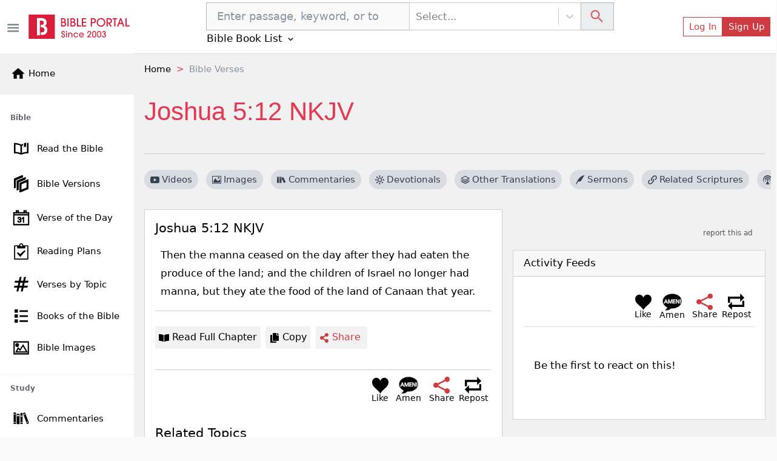

--- FILE ---
content_type: text/html; charset=utf-8
request_url: https://www.google.com/recaptcha/api2/aframe
body_size: 265
content:
<!DOCTYPE HTML><html><head><meta http-equiv="content-type" content="text/html; charset=UTF-8"></head><body><script nonce="OpHN_pOuSbilTyc_DgSdTQ">/** Anti-fraud and anti-abuse applications only. See google.com/recaptcha */ try{var clients={'sodar':'https://pagead2.googlesyndication.com/pagead/sodar?'};window.addEventListener("message",function(a){try{if(a.source===window.parent){var b=JSON.parse(a.data);var c=clients[b['id']];if(c){var d=document.createElement('img');d.src=c+b['params']+'&rc='+(localStorage.getItem("rc::a")?sessionStorage.getItem("rc::b"):"");window.document.body.appendChild(d);sessionStorage.setItem("rc::e",parseInt(sessionStorage.getItem("rc::e")||0)+1);localStorage.setItem("rc::h",'1769426315345');}}}catch(b){}});window.parent.postMessage("_grecaptcha_ready", "*");}catch(b){}</script></body></html>

--- FILE ---
content_type: application/javascript; charset=UTF-8
request_url: https://bibleportal.com/_next/static/chunks/7133.abb6b79f7bc19b7934b7.js
body_size: 597
content:
"use strict";(self.webpackChunk_N_E=self.webpackChunk_N_E||[]).push([[7133],{37133:function(r,e,t){t.r(e);var c=t(92809),n=t(67294),o=t(85893);function i(r,e){var t=Object.keys(r);if(Object.getOwnPropertySymbols){var c=Object.getOwnPropertySymbols(r);e&&(c=c.filter((function(e){return Object.getOwnPropertyDescriptor(r,e).enumerable}))),t.push.apply(t,c)}return t}function l(r){for(var e=1;e<arguments.length;e++){var t=null!=arguments[e]?arguments[e]:{};e%2?i(Object(t),!0).forEach((function(e){(0,c.Z)(r,e,t[e])})):Object.getOwnPropertyDescriptors?Object.defineProperties(r,Object.getOwnPropertyDescriptors(t)):i(Object(t)).forEach((function(e){Object.defineProperty(r,e,Object.getOwnPropertyDescriptor(t,e))}))}return r}var s=function(r){return(0,o.jsx)("svg",l(l({xmlns:"http://www.w3.org/2000/svg",viewBox:"0 0 512 512"},r),{},{children:(0,o.jsx)("path",{fill:"currentColor",d:"M422,99.775v248.172c-57.842,4.348-106.682,14.386-146,29.986V177.696\r c10.152-6.315,21.41-11.648,33.323-16.166v-42.394c-19.793,6.357-37.811,14.236-53.323,23.894\r c-50.446-31.404-127.301-44.056-206-46.457v289.334c67.575,2.062,133.791,11.682,183.096,34.24\r c14.525,6.646,31.268,6.654,45.793,0.008C328.194,397.591,394.417,387.97,462,385.907V94.573\r C449.25,94.774,433.441,96.898,422,99.775z M236,377.934c-39.318-15.601-88.158-25.639-146-29.986V138.869\r c47.504,3.985,105.514,13.64,146,38.827V377.934z M335.187,125.126c0,11.271,0,105.906,0,105.906l29.809-36.729l29.809,25.692\r V112.089c0-14.314,6.287-21.604,16.791-25.226c-22.095,3.286-46.345,8.911-59.009,12.946\r C343.608,102.67,335.187,111.345,335.187,125.126z"})}))};s.defaultProps={width:"1rem",height:"1rem",stroke:"currentColor",fill:"currentColor"},e.default=n.memo(s)}}]);

--- FILE ---
content_type: application/javascript; charset=UTF-8
request_url: https://www.googletagmanager.com/gtm.js?id=GTM-KX5QJ9T
body_size: 131710
content:

// Copyright 2012 Google Inc. All rights reserved.
 
 (function(w,g){w[g]=w[g]||{};
 w[g].e=function(s){return eval(s);};})(window,'google_tag_manager');
 
(function(){

var data = {
"resource": {
  "version":"13",
  
  "macros":[{"function":"__e"},{"function":"__jsm","vtp_javascript":["template","(function(){return navigator.userAgent.match(\/Tablet|iPad\/i)?\"tablet\":navigator.userAgent.match(\/Mobile|iP(hone|od|ad)|Android|BlackBerry|IEMobile|Kindle|NetFront|Silk-Accelerated|(hpw|web)OS|Fennec|Minimo|Opera M(obi|ini)|Blazer|Dolfin|Dolphin|Skyfire|Zune\/i)?\"mobile\":\"desktop\"})();"]},{"function":"__jsm","vtp_javascript":["template","(function(){var device=",["escape",["macro",1],8,16],";return{\"wrapper\":'\\x3cdiv class\\x3d\"ad\" style\\x3d\"text-align:center;\"\\x3e{gpt-div}\\x3c\/div\\x3e',\"desktop\":{\"homepage\":{\"sizes\":function(){var middle=document.getElementsByClassName(\"col-xxl-9\")[0].clientWidth;if(middle\u003C728)return[[300,250],[320,100]];else return[[728,90]]},\"query_selector\":\"div.col-xxl-9 \\x3e div.card\",\"slots\":{\"middle1\":{\"insert\":\"after\"},\"middle2\":{\"query_selector_index\":3,\"delay\":1E3},\"right1\":{\"sizes\":[[300,250]],\"query_selector\":\"div.col-xxl-3 \\x3e div.row\",\n\"wrapper\":\"\\x3cdiv class\\x3d'row ad' style\\x3d'text-align:center;'\\x3e{gpt-div}\\x3c\/div\\x3e\",\"load_after_ready\":false},\"right2\":{\"sizes\":[[300,250]],\"query_selector\":\"div.col-xxl-3 \\x3e div.row\",\"wrapper\":\"\\x3cdiv class\\x3d'row ad' style\\x3d'text-align:center;'\\x3e{gpt-div}\\x3c\/div\\x3e\",\"query_selector_index\":3,\"insert\":\"after\"},\"bottom\":{\"query_selector\":\"div.body \\x3e div.container-fluid \\x3e div.row\",\"insert\":\"after\"}}},\"verse-topic\":{\"sizes\":function(){var middle=document.getElementsByClassName(\"col-xl-7\")[0].clientWidth;\nif(middle\u003C728)return[[300,250],[320,100]];else return[[728,90]]},\"wrapper\":function(){var wrap=document.getElementsByClassName(\"col-xl-7\")[0].clientWidth;if(wrap\u003E728)return'\\x3cdiv class\\x3d\"ad\" style\\x3d\"text-align:center;width:728px;margin-left:50%;transform:translateX(-50%);\"\\x3e{gpt-div}\\x3c\/div\\x3e';else return'\\x3cdiv class\\x3d\"ad\" style\\x3d\"text-align:center;\"\\x3e{gpt-div}\\x3c\/div\\x3e'},\"query_selector\":\"div.daily-verse \\x3e div.card\",\"slots\":{\"middle1\":{\"query_selector_index\":3},\"middle2\":{\"query_selector_index\":5,\n\"delay\":1E3},\"right1\":{\"sizes\":[[300,250]],\"query_selector\":\"div.simplebar-content \\x3e div.card\",\"wrapper\":\"\\x3cdiv class\\x3d'mb-3 ad' style\\x3d'text-align:center;'\\x3e{gpt-div}\\x3c\/div\\x3e\",\"load_after_ready\":false},\"right2\":{\"sizes\":[[300,250]],\"query_selector\":\"div.simplebar-content \\x3e div.card\",\"wrapper\":\"\\x3cdiv class\\x3d'my-3 ad' style\\x3d'text-align:center;'\\x3e{gpt-div}\\x3c\/div\\x3e\",\"delay\":1E3,\"insert\":\"after\"},\"bottom\":{\"sizes\":[[970,250]],\"wrapper\":'\\x3cdiv class\\x3d\"ad\" style\\x3d\"text-align:center;\"\\x3e{gpt-div}\\x3c\/div\\x3e',\n\"query_selector\":\"section.brands-belt\"}}},\"commentaries\":{\"sizes\":function(){var middle=document.getElementsByClassName(\"col-lg-8\")[0].clientWidth;if(middle\u003C728)return[[300,250],[320,100]];else return[[728,90]]},\"wrapper\":function(){var wrap=document.getElementsByClassName(\"col-lg-8\")[0].clientWidth;if(wrap\u003E728)return'\\x3cdiv class\\x3d\"ad\" style\\x3d\"text-align:center;width:728px;margin-left:50%;transform:translateX(-50%);\"\\x3e{gpt-div}\\x3c\/div\\x3e';else return'\\x3cdiv class\\x3d\"ad\" style\\x3d\"text-align:center;\"\\x3e{gpt-div}\\x3c\/div\\x3e'},\n\"query_selector\":\"div.pe-lg-4 \\x3e div.card\",\"slots\":{\"middle1\":{\"query_selector_index\":3},\"middle2\":{\"query_selector_index\":6,\"delay\":1E3},\"middle3\":{\"query_selector_index\":9,\"delay\":2E3},\"middle4\":{\"query_selector_index\":12,\"delay\":3E3},\"middle5\":{\"query_selector_index\":15,\"delay\":4E3},\"middle6\":{\"query_selector_index\":18,\"delay\":5E3},\"middle7\":{\"query_selector_index\":21,\"delay\":6E3},\"middle8\":{\"query_selector_index\":24,\"delay\":7E3},\"middle9\":{\"query_selector_index\":27,\"delay\":8E3},\"middle10\":{\"query_selector_index\":30,\n\"delay\":9E3},\"middle11\":{\"query_selector_index\":33,\"delay\":1E4},\"middle12\":{\"query_selector_index\":36,\"delay\":11E3},\"middle13\":{\"query_selector_index\":39,\"delay\":12E3},\"middle14\":{\"query_selector_index\":42,\"delay\":13E3},\"middle15\":{\"query_selector_index\":45,\"delay\":14E3},\"middle16\":{\"query_selector_index\":48,\"delay\":15E3},\"right1\":{\"sizes\":[[300,250]],\"query_selector\":\"div.right-sidebar \\x3e div.card\",\"wrapper\":\"\\x3cdiv class\\x3d'mb-3 ad' style\\x3d'text-align:center;'\\x3e{gpt-div}\\x3c\/div\\x3e\",\"load_after_ready\":false},\n\"right2\":{\"sizes\":[[300,250]],\"query_selector\":\"div.right-sidebar \\x3e div.card\",\"wrapper\":\"\\x3cdiv class\\x3d'my-3 ad' style\\x3d'text-align:center;'\\x3e{gpt-div}\\x3c\/div\\x3e\",\"query_selector_index\":1,\"delay\":1E3,\"insert\":\"after\"},\"bottom\":{\"sizes\":[[970,250]],\"wrapper\":'\\x3cdiv class\\x3d\"ad\" style\\x3d\"text-align:center;\"\\x3e{gpt-div}\\x3c\/div\\x3e',\"query_selector\":\"section.brands-belt\"}}},\"concordances\":{\"sizes\":function(){var middle=document.getElementsByClassName(\"col-lg-8\")[0].clientWidth;if(middle\u003C\n728)return[[300,250],[320,100]];else return[[728,90]]},\"wrapper\":function(){var wrap=document.getElementsByClassName(\"col-lg-8\")[0].clientWidth;if(wrap\u003E728)return'\\x3cdiv class\\x3d\"ad\" style\\x3d\"text-align:center;width:728px;margin-left:50%;transform:translateX(-50%);\"\\x3e{gpt-div}\\x3c\/div\\x3e';else return'\\x3cdiv class\\x3d\"ad\" style\\x3d\"text-align:center;\"\\x3e{gpt-div}\\x3c\/div\\x3e'},\"query_selector\":\"div.pe-lg-4 \\x3e div.card\",\"slots\":{\"middle1\":{\"query_selector_index\":2},\"middle2\":{\"query_selector_index\":4,\n\"delay\":1E3},\"right1\":{\"sizes\":[[300,250]],\"query_selector\":\"div.right-sidebar \\x3e div.card\",\"wrapper\":\"\\x3cdiv class\\x3d'mb-3 ad' style\\x3d'text-align:center;'\\x3e{gpt-div}\\x3c\/div\\x3e\",\"load_after_ready\":false},\"right2\":{\"sizes\":[[300,250]],\"query_selector\":\"div.right-sidebar \\x3e div.card\",\"wrapper\":\"\\x3cdiv class\\x3d'my-3 ad' style\\x3d'text-align:center;'\\x3e{gpt-div}\\x3c\/div\\x3e\",\"query_selector_index\":1,\"delay\":1E3,\"insert\":\"after\"},\"bottom\":{\"sizes\":[[970,250]],\"wrapper\":'\\x3cdiv class\\x3d\"ad\" style\\x3d\"text-align:center;\"\\x3e{gpt-div}\\x3c\/div\\x3e',\n\"query_selector\":\"section.brands-belt\"}}},\"dictionaries\":{\"sizes\":function(){var middle=document.getElementsByClassName(\"col-lg-8\")[0].clientWidth;if(middle\u003C728)return[[300,250],[320,100]];else return[[728,90]]},\"wrapper\":function(){var wrap=document.getElementsByClassName(\"col-lg-8\")[0].clientWidth;if(wrap\u003E728)return'\\x3cdiv class\\x3d\"ad\" style\\x3d\"text-align:center;width:728px;margin-left:50%;transform:translateX(-50%);\"\\x3e{gpt-div}\\x3c\/div\\x3e';else return'\\x3cdiv class\\x3d\"ad\" style\\x3d\"text-align:center;\"\\x3e{gpt-div}\\x3c\/div\\x3e'},\n\"query_selector\":\"div.col-lg-8 \\x3e div.card\",\"slots\":{\"middle1\":{\"query_selector_index\":3},\"middle2\":{\"query_selector_index\":6,\"delay\":1E3},\"middle3\":{\"query_selector_index\":9,\"delay\":2E3},\"middle4\":{\"query_selector_index\":12,\"delay\":3E3},\"middle5\":{\"query_selector_index\":15,\"delay\":4E3},\"middle6\":{\"query_selector_index\":18,\"delay\":5E3},\"middle7\":{\"query_selector_index\":21,\"delay\":6E3},\"middle8\":{\"query_selector_index\":24,\"delay\":7E3},\"right1\":{\"sizes\":[[300,250]],\"query_selector\":\"div.right-sidebar \\x3e div.card\",\n\"wrapper\":\"\\x3cdiv class\\x3d'mb-3 ad' style\\x3d'text-align:center;'\\x3e{gpt-div}\\x3c\/div\\x3e\",\"load_after_ready\":false},\"right2\":{\"sizes\":[[300,250]],\"query_selector\":\"div.right-sidebar \\x3e div.card\",\"wrapper\":\"\\x3cdiv class\\x3d'my-3 ad' style\\x3d'text-align:center;'\\x3e{gpt-div}\\x3c\/div\\x3e\",\"query_selector_index\":1,\"delay\":1E3,\"insert\":\"after\"},\"bottom\":{\"sizes\":[[970,250]],\"wrapper\":'\\x3cdiv class\\x3d\"ad\" style\\x3d\"text-align:center;\"\\x3e{gpt-div}\\x3c\/div\\x3e',\"query_selector\":\"section.brands-belt\"}}},\n\"encyclopedias\":{\"sizes\":function(){var middle=document.getElementsByClassName(\"col-lg-8\")[0].clientWidth;if(middle\u003C728)return[[300,250],[320,100]];else return[[728,90]]},\"wrapper\":function(){var wrap=document.getElementsByClassName(\"col-lg-8\")[0].clientWidth;if(wrap\u003E728)return'\\x3cdiv class\\x3d\"ad\" style\\x3d\"text-align:center;width:728px;margin-left:50%;transform:translateX(-50%);\"\\x3e{gpt-div}\\x3c\/div\\x3e';else return'\\x3cdiv class\\x3d\"ad\" style\\x3d\"text-align:center;\"\\x3e{gpt-div}\\x3c\/div\\x3e'},\n\"query_selector\":\"div.pe-lg-4 \\x3e div.card\",\"slots\":{\"middle1\":{\"query_selector_index\":1},\"middle2\":{\"query_selector_index\":3,\"delay\":1E3},\"right1\":{\"sizes\":[[300,250]],\"query_selector\":\"div.right-sidebar \\x3e div.card\",\"wrapper\":\"\\x3cdiv class\\x3d'mb-3 ad' style\\x3d'text-align:center;'\\x3e{gpt-div}\\x3c\/div\\x3e\",\"load_after_ready\":false},\"right2\":{\"sizes\":[[300,250]],\"query_selector\":\"div.right-sidebar \\x3e div.card\",\"wrapper\":\"\\x3cdiv class\\x3d'my-3 ad' style\\x3d'text-align:center;'\\x3e{gpt-div}\\x3c\/div\\x3e\",\n\"query_selector_index\":1,\"delay\":1E3,\"insert\":\"after\"},\"bottom\":{\"sizes\":[[970,250]],\"wrapper\":'\\x3cdiv class\\x3d\"ad\" style\\x3d\"text-align:center;\"\\x3e{gpt-div}\\x3c\/div\\x3e',\"query_selector\":\"section.brands-belt\"}}},\"daily-devotionals\":{\"sizes\":function(){var middle=document.getElementsByClassName(\"col-lg-8\")[0].clientWidth;if(middle\u003C728)return[[300,250],[320,100]];else return[[728,90]]},\"wrapper\":function(){var wrap=document.getElementsByClassName(\"col-lg-8\")[0].clientWidth;if(wrap\u003E728)return'\\x3cdiv class\\x3d\"ad\" style\\x3d\"text-align:center;width:728px;margin-left:50%;transform:translateX(-50%);\"\\x3e{gpt-div}\\x3c\/div\\x3e';\nelse return'\\x3cdiv class\\x3d\"ad\" style\\x3d\"text-align:center;\"\\x3e{gpt-div}\\x3c\/div\\x3e'},\"query_selector\":\"div.col-lg-8 \\x3e div.row \\x3e div.col-xxl-6\",\"slots\":{\"middle1\":{\"query_selector_index\":2},\"middle2\":{\"query_selector_index\":4,\"delay\":1E3},\"middle3\":{\"query_selector_index\":6,\"delay\":2E3},\"middle4\":{\"query_selector_index\":8,\"delay\":3E3},\"middle5\":{\"query_selector_index\":10,\"delay\":4E3},\"middle6\":{\"query_selector_index\":12,\"delay\":5E3},\"right1\":{\"sizes\":[[300,250]],\"query_selector\":\"div.right-sidebar \\x3e div.card\",\n\"wrapper\":\"\\x3cdiv class\\x3d'mb-3 ad' style\\x3d'text-align:center;'\\x3e{gpt-div}\\x3c\/div\\x3e\",\"load_after_ready\":false},\"right2\":{\"sizes\":[[300,250]],\"query_selector\":\"div.right-sidebar \\x3e div.card\",\"wrapper\":\"\\x3cdiv class\\x3d'my-3 ad' style\\x3d'text-align:center;'\\x3e{gpt-div}\\x3c\/div\\x3e\",\"query_selector_index\":1,\"delay\":1E3,\"insert\":\"after\"},\"bottom\":{\"sizes\":[[970,250]],\"wrapper\":'\\x3cdiv class\\x3d\"ad\" style\\x3d\"text-align:center;\"\\x3e{gpt-div}\\x3c\/div\\x3e',\"query_selector\":\"section.brands-belt\"}}},\n\"light-of-the-world\":{\"sizes\":function(){var middle=document.getElementsByClassName(\"col-lg-8\")[0].clientWidth;if(middle\u003C728)return[[300,250],[320,100]];else return[[728,90]]},\"wrapper\":function(){var wrap=document.getElementsByClassName(\"col-lg-8\")[0].clientWidth;if(wrap\u003E728)return'\\x3cdiv class\\x3d\"ad\" style\\x3d\"text-align:center;width:728px;margin-left:50%;transform:translateX(-50%);\"\\x3e{gpt-div}\\x3c\/div\\x3e';else return'\\x3cdiv class\\x3d\"ad\" style\\x3d\"text-align:center;\"\\x3e{gpt-div}\\x3c\/div\\x3e'},\n\"query_selector\":\"div.pe-lg-4 \\x3e div.card\",\"slots\":{\"middle1\":{\"query_selector_index\":2},\"middle2\":{\"query_selector_index\":4,\"delay\":1E3},\"middle3\":{\"query_selector_index\":6,\"delay\":2E3},\"middle4\":{\"query_selector_index\":8,\"delay\":3E3},\"middle5\":{\"query_selector_index\":10,\"delay\":4E3},\"middle6\":{\"query_selector_index\":12,\"delay\":5E3},\"middle7\":{\"query_selector_index\":14,\"delay\":6E3},\"middle8\":{\"query_selector_index\":16,\"delay\":7E3},\"middle9\":{\"query_selector_index\":18,\"delay\":8E3},\"middle10\":{\"query_selector_index\":20,\n\"delay\":9E3},\"middle11\":{\"query_selector_index\":22,\"delay\":1E4},\"right1\":{\"sizes\":[[300,250]],\"query_selector\":\"div.right-sidebar \\x3e div.card\",\"wrapper\":\"\\x3cdiv class\\x3d'mb-3 ad' style\\x3d'text-align:center;'\\x3e{gpt-div}\\x3c\/div\\x3e\",\"load_after_ready\":false},\"right2\":{\"sizes\":[[300,250]],\"query_selector\":\"div.right-sidebar \\x3e div.card\",\"wrapper\":\"\\x3cdiv class\\x3d'my-3 ad' style\\x3d'text-align:center;'\\x3e{gpt-div}\\x3c\/div\\x3e\",\"query_selector_index\":3,\"delay\":1E3,\"insert\":\"after\"},\"bottom\":{\"sizes\":[[970,\n250]],\"wrapper\":'\\x3cdiv class\\x3d\"ad\" style\\x3d\"text-align:center;\"\\x3e{gpt-div}\\x3c\/div\\x3e',\"query_selector\":\"section.brands-belt\"}}},\"devotionals\":{\"sizes\":function(){var middle=document.getElementsByClassName(\"col-lg-8\")[0].clientWidth;if(middle\u003C728)return[[300,250],[320,100]];else return[[728,90]]},\"wrapper\":function(){var wrap=document.getElementsByClassName(\"col-lg-8\")[0].clientWidth;if(wrap\u003E728)return'\\x3cdiv class\\x3d\"ad\" style\\x3d\"text-align:center;width:728px;margin-left:50%;transform:translateX(-50%);\"\\x3e{gpt-div}\\x3c\/div\\x3e';\nelse return'\\x3cdiv class\\x3d\"ad\" style\\x3d\"text-align:center;\"\\x3e{gpt-div}\\x3c\/div\\x3e'},\"query_selector\":\"div.pe-lg-4 \\x3e div.card\",\"slots\":{\"middle1\":{\"query_selector_index\":2},\"middle2\":{\"query_selector_index\":4,\"delay\":1E3},\"middle3\":{\"query_selector_index\":6,\"delay\":2E3},\"middle4\":{\"query_selector_index\":8,\"delay\":3E3},\"middle5\":{\"query_selector_index\":10,\"delay\":4E3},\"middle6\":{\"query_selector_index\":12,\"delay\":5E3},\"right1\":{\"sizes\":[[300,250]],\"query_selector\":\"div.right-sidebar \\x3e div.card\",\n\"wrapper\":\"\\x3cdiv class\\x3d'mb-3 ad' style\\x3d'text-align:center;'\\x3e{gpt-div}\\x3c\/div\\x3e\",\"load_after_ready\":false},\"right2\":{\"sizes\":[[300,250]],\"query_selector\":\"div.right-sidebar \\x3e div.card\",\"wrapper\":\"\\x3cdiv class\\x3d'my-3 ad' style\\x3d'text-align:center;'\\x3e{gpt-div}\\x3c\/div\\x3e\",\"query_selector_index\":1,\"delay\":1E3,\"insert\":\"after\"},\"bottom\":{\"sizes\":[[970,250]],\"wrapper\":'\\x3cdiv class\\x3d\"ad\" style\\x3d\"text-align:center;\"\\x3e{gpt-div}\\x3c\/div\\x3e',\"query_selector\":\"section.brands-belt\"}}},\n\"topic\":{\"sizes\":function(){var middle=document.getElementsByClassName(\"col-lg-8\")[0].clientWidth;if(middle\u003C728)return[[300,250],[320,100]];else return[[728,90]]},\"wrapper\":function(){var wrap=document.getElementsByClassName(\"col-lg-8\")[0].clientWidth;if(wrap\u003E728)return'\\x3cdiv class\\x3d\"ad\" style\\x3d\"text-align:center;width:728px;margin-left:50%;transform:translateX(-50%);\"\\x3e{gpt-div}\\x3c\/div\\x3e';else return'\\x3cdiv class\\x3d\"ad\" style\\x3d\"text-align:center;\"\\x3e{gpt-div}\\x3c\/div\\x3e'},\"query_selector\":\"div.pe-lg-4 div.tab-pane \\x3e div.card\",\n\"slots\":{\"middle1\":{\"query_selector_index\":3},\"middle2\":{\"query_selector_index\":6,\"delay\":1E3},\"middle3\":{\"query_selector_index\":9,\"delay\":2E3},\"middle4\":{\"query_selector_index\":12,\"delay\":3E3},\"middle5\":{\"query_selector_index\":15,\"delay\":4E3},\"middle6\":{\"query_selector_index\":18,\"delay\":5E3},\"middle7\":{\"query_selector_index\":21,\"delay\":6E3},\"middle8\":{\"query_selector_index\":24,\"delay\":7E3},\"middle9\":{\"query_selector_index\":27,\"delay\":8E3},\"middle10\":{\"query_selector_index\":30,\"delay\":9E3},\"right1\":{\"sizes\":[[300,\n250]],\"query_selector\":\"div.right-sidebar \\x3e div.card\",\"wrapper\":\"\\x3cdiv class\\x3d'mb-3 ad' style\\x3d'text-align:center;'\\x3e{gpt-div}\\x3c\/div\\x3e\",\"load_after_ready\":false},\"right2\":{\"sizes\":[[300,250]],\"query_selector\":\"div.right-sidebar \\x3e div.card\",\"wrapper\":\"\\x3cdiv class\\x3d'my-3 ad' style\\x3d'text-align:center;'\\x3e{gpt-div}\\x3c\/div\\x3e\",\"query_selector_index\":1,\"delay\":1E3,\"insert\":\"after\"},\"right3\":{\"sizes\":[[300,250]],\"query_selector\":\"div.right-sidebar \\x3e div.card\",\"wrapper\":\"\\x3cdiv class\\x3d'my-3 ad' style\\x3d'text-align:center;'\\x3e{gpt-div}\\x3c\/div\\x3e\",\n\"query_selector_index\":3,\"delay\":2E3,\"insert\":\"after\"},\"bottom\":{\"sizes\":[[970,250]],\"wrapper\":'\\x3cdiv class\\x3d\"ad\" style\\x3d\"text-align:center;\"\\x3e{gpt-div}\\x3c\/div\\x3e',\"query_selector\":\"section.brands-belt\"}}},\"community\":{\"sizes\":[[300,250]],\"query_selector\":\"div.infinite-scroll-component \\x3e div.card\",\"slots\":{\"middle1\":{\"query_selector_index\":2},\"middle2\":{\"query_selector_index\":4,\"delay\":1E3},\"right1\":{\"query_selector\":\"div.right-sidebar \\x3e div.card\",\"wrapper\":\"\\x3cdiv class\\x3d'mb-3 ad' style\\x3d'text-align:center;'\\x3e{gpt-div}\\x3c\/div\\x3e\",\n\"load_after_ready\":false},\"right2\":{\"query_selector\":\"div.right-sidebar \\x3e div.card\",\"wrapper\":\"\\x3cdiv class\\x3d'my-3 ad' style\\x3d'text-align:center;'\\x3e{gpt-div}\\x3c\/div\\x3e\",\"query_selector_index\":1,\"delay\":1E3,\"insert\":\"after\"},\"bottom\":{\"sizes\":[[970,250]],\"query_selector\":\"section.brands-belt\"}}},\"reading-plans\":{\"slots\":{\"middle1\":{\"sizes\":function(){var middle=document.getElementsByClassName(\"col-lg-8\")[0].clientWidth;if(middle\u003C728)return[[300,250],[320,100]];else return[[728,90]]},\"wrapper\":function(){var wrap=\ndocument.getElementsByClassName(\"col-lg-8\")[0].clientWidth;if(wrap\u003E728)return'\\x3cdiv class\\x3d\"ad\" style\\x3d\"text-align:center;width:728px;margin-left:50%;transform:translateX(-50%);\"\\x3e{gpt-div}\\x3c\/div\\x3e';else return'\\x3cdiv class\\x3d\"ad\" style\\x3d\"text-align:center;\"\\x3e{gpt-div}\\x3c\/div\\x3e'},\"query_selector\":\"header.header1\",\"query_selector_index\":1},\"right1\":{\"sizes\":[[300,250]],\"query_selector\":\"div.right-sidebar \\x3e div.card\",\"wrapper\":\"\\x3cdiv class\\x3d'mb-3 ad' style\\x3d'text-align:center;'\\x3e{gpt-div}\\x3c\/div\\x3e\",\n\"load_after_ready\":false},\"right2\":{\"sizes\":[[300,250]],\"query_selector\":\"div.right-sidebar \\x3e div.card\",\"wrapper\":\"\\x3cdiv id\\x3d'right-rail-2' class\\x3d'my-3 ad' style\\x3d'text-align:center;'\\x3e{gpt-div}\\x3c\/div\\x3e\",\"query_selector_index\":function(){var middle;if(document.getElementsByClassName(\"article-grid\").length==0)middle=document.getElementsByClassName(\"col-lg-8\")[0].getElementsByClassName(\"card\")[0].clientHeight;else middle=document.getElementsByClassName(\"article-grid\")[0].clientHeight;\nvar els=document.getElementsByClassName(\"col-lg-4\")[0].getElementsByClassName(\"card\");var rightTotal=300;Array.prototype.forEach.call(els,function(el){rightTotal+=el.clientHeight});if(middle\u003CrightTotal)return 0;else return 1},\"insert\":\"after\"},\"bottom\":{\"sizes\":[[970,250]],\"query_selector\":\"section.brands-belt\"}}},\"inspirational-quotes\":{\"slots\":{\"middle1\":{\"sizes\":function(){var middle=document.getElementsByClassName(\"col-lg-8\")[0].clientWidth;if(middle\u003C728)return[[300,250],[320,100]];else return[[728,\n90]]},\"wrapper\":function(){var wrap=document.getElementsByClassName(\"col-lg-8\")[0].clientWidth;if(wrap\u003E728)return'\\x3cdiv class\\x3d\"ad\" style\\x3d\"text-align:center;width:728px;margin-left:50%;transform:translateX(-50%);\"\\x3e{gpt-div}\\x3c\/div\\x3e';else return'\\x3cdiv class\\x3d\"ad\" style\\x3d\"text-align:center;\"\\x3e{gpt-div}\\x3c\/div\\x3e'},\"query_selector\":\"div.col-lg-8 \\x3e div.card\",\"query_selector_index\":1},\"right1\":{\"sizes\":[[300,250]],\"query_selector\":\"div.simplebar-content \\x3e div.card\",\"wrapper\":\"\\x3cdiv class\\x3d'mb-3 ad' style\\x3d'text-align:center;'\\x3e{gpt-div}\\x3c\/div\\x3e\",\n\"load_after_ready\":false},\"right2\":{\"sizes\":[[300,250]],\"query_selector\":\"div.simplebar-content \\x3e div.card\",\"wrapper\":\"\\x3cdiv id\\x3d'right-rail-2' class\\x3d'my-3 ad' style\\x3d'text-align:center;'\\x3e{gpt-div}\\x3c\/div\\x3e\",\"query_selector_index\":function(){var middle;if(document.getElementsByClassName(\"article-grid\").length==0)middle=document.getElementsByClassName(\"col-lg-8\")[0].getElementsByClassName(\"card\")[0].clientHeight;else middle=document.getElementsByClassName(\"article-grid\")[0].clientHeight;\nvar els=document.getElementsByClassName(\"col-lg-4\")[0].getElementsByClassName(\"card\");var rightTotal=300;Array.prototype.forEach.call(els,function(el){rightTotal+=el.clientHeight});if(middle\u003CrightTotal)return 0;else return 1},\"insert\":\"after\"},\"bottom\":{\"sizes\":[[970,250]],\"query_selector\":\"section.brands-belt\"}}},\"verse-of-the-day\":{\"slots\":{\"middle1\":{\"sizes\":function(){var middle=document.getElementsByClassName(\"col-xl-7\")[0].clientWidth;if(middle\u003C728)return[[300,250],[320,100]];else return[[728,\n90]]},\"wrapper\":function(){var wrap=document.getElementsByClassName(\"col-xl-7\")[0].clientWidth;if(wrap\u003E728)return'\\x3cdiv class\\x3d\"ad\" style\\x3d\"text-align:center;width:728px;margin-left:50%;transform:translateX(-50%);\"\\x3e{gpt-div}\\x3c\/div\\x3e';else return'\\x3cdiv class\\x3d\"ad\" style\\x3d\"text-align:center;\"\\x3e{gpt-div}\\x3c\/div\\x3e'},\"query_selector\":\"div.daily-verse \\x3e div.card\",\"query_selector_index\":1},\"right1\":{\"sizes\":[[300,250]],\"query_selector\":\"div.simplebar-content \\x3e div.card\",\"wrapper\":\"\\x3cdiv class\\x3d'mb-3 ad' style\\x3d'text-align:center;'\\x3e{gpt-div}\\x3c\/div\\x3e\",\n\"load_after_ready\":false},\"bottom\":{\"sizes\":[[970,250]],\"query_selector\":\"section.brands-belt\"}}},\"dictionary\":{\"slots\":{\"middle1\":{\"sizes\":function(){var middle=document.getElementsByClassName(\"col-lg-8\")[0].clientWidth;if(middle\u003C728)return[[300,250],[320,100]];else return[[728,90]]},\"wrapper\":function(){var wrap=document.getElementsByClassName(\"col-lg-8\")[0].clientWidth;if(wrap\u003E728)return'\\x3cdiv class\\x3d\"ad\" style\\x3d\"text-align:center;width:728px;margin-left:50%;transform:translateX(-50%);\"\\x3e{gpt-div}\\x3c\/div\\x3e';\nelse return'\\x3cdiv class\\x3d\"ad\" style\\x3d\"text-align:center;\"\\x3e{gpt-div}\\x3c\/div\\x3e'},\"query_selector\":\"div.col-lg-8 \\x3e div.card\",\"query_selector_index\":1},\"right1\":{\"sizes\":[[300,250]],\"query_selector\":\"div.simplebar-content \\x3e div.card\",\"wrapper\":\"\\x3cdiv class\\x3d'mb-3 ad' style\\x3d'text-align:center;'\\x3e{gpt-div}\\x3c\/div\\x3e\",\"load_after_ready\":false},\"right2\":{\"sizes\":[[300,250]],\"query_selector\":\"div.simplebar-content \\x3e div.card\",\"wrapper\":\"\\x3cdiv id\\x3d'right-rail-2' class\\x3d'my-3 ad' style\\x3d'text-align:center;'\\x3e{gpt-div}\\x3c\/div\\x3e\",\n\"query_selector_index\":function(){var middle;if(document.getElementsByClassName(\"article-grid\").length==0)middle=document.getElementsByClassName(\"col-lg-8\")[0].getElementsByClassName(\"card\")[0].clientHeight;else middle=document.getElementsByClassName(\"article-grid\")[0].clientHeight;var els=document.getElementsByClassName(\"col-lg-4\")[0].getElementsByClassName(\"card\");var rightTotal=300;Array.prototype.forEach.call(els,function(el){rightTotal+=el.clientHeight});if(middle\u003CrightTotal)return 0;else return 1},\n\"insert\":\"after\"},\"bottom\":{\"sizes\":[[970,250]],\"query_selector\":\"section.brands-belt\"}}},\"sermon-author\":{\"slots\":{\"right1\":{\"sizes\":[[300,250]],\"query_selector\":\"div.right-sidebar \\x3e div.card\",\"wrapper\":\"\\x3cdiv class\\x3d'mb-3 ad' style\\x3d'text-align:center;'\\x3e{gpt-div}\\x3c\/div\\x3e\",\"load_after_ready\":false},\"right2\":{\"sizes\":[[300,250]],\"query_selector\":\"div.right-sidebar \\x3e div.card\",\"wrapper\":\"\\x3cdiv id\\x3d'right-rail-2' class\\x3d'my-3 ad' style\\x3d'text-align:center;'\\x3e{gpt-div}\\x3c\/div\\x3e\",\n\"query_selector_index\":function(){var middle;if(document.getElementsByClassName(\"article-grid\").length==0)middle=document.getElementsByClassName(\"col-lg-8\")[0].getElementsByClassName(\"card\")[0].clientHeight;else middle=document.getElementsByClassName(\"article-grid\")[0].clientHeight;var els=document.getElementsByClassName(\"col-lg-4\")[0].getElementsByClassName(\"card\");var rightTotal=300;Array.prototype.forEach.call(els,function(el){rightTotal+=el.clientHeight});if(middle\u003CrightTotal)return 1;else return 2},\n\"insert\":\"after\"},\"bottom\":{\"sizes\":[[970,250]],\"query_selector\":\"section.brands-belt\"}}},\"layoutBottomSlot\":{\"pages\":[\"passage\",\"bible-images\",\"all-quotes\",\"bible-study-sermon-videos\",\"bible-by-genre\",\"version\"],\"slots\":{\"bottom\":{\"sizes\":[[970,250]],\"query_selector\":\"section.brands-belt\"}}},\"layoutRailBottom\":{\"pages\":[\"versions\",\"topical-verses\",\"books-of-the-bible\",\"bible-maps\",\"category\",\"articles\",\"bible-stories\",\"random-bible-verse\",\"quote\",\"bible-story\"],\"slots\":{\"right1\":{\"sizes\":[[300,250]],\n\"query_selector\":\"div.right-sidebar \\x3e div.card\",\"wrapper\":\"\\x3cdiv class\\x3d'mb-3 ad' style\\x3d'text-align:center;'\\x3e{gpt-div}\\x3c\/div\\x3e\",\"load_after_ready\":false},\"right2\":{\"sizes\":[[300,250]],\"query_selector\":\"div.right-sidebar \\x3e div.card\",\"wrapper\":\"\\x3cdiv id\\x3d'right-rail-2' class\\x3d'my-3 ad' style\\x3d'text-align:center;'\\x3e{gpt-div}\\x3c\/div\\x3e\",\"query_selector_index\":function(){var middle;if(document.getElementsByClassName(\"article-grid\").length==0)middle=document.getElementsByClassName(\"col-lg-8\")[0].getElementsByClassName(\"card\")[0].clientHeight;\nelse middle=document.getElementsByClassName(\"article-grid\")[0].clientHeight;var els=document.getElementsByClassName(\"col-lg-4\")[0].getElementsByClassName(\"card\");var rightTotal=300;Array.prototype.forEach.call(els,function(el){rightTotal+=el.clientHeight});if(middle\u003CrightTotal)return 0;else return 1},\"insert\":\"after\"},\"bottom\":{\"sizes\":[[970,250]],\"query_selector\":\"section.brands-belt\"}}},\"layoutSimpleRailBottom\":{\"pages\":[\"popular-bible-verse\",\"commentary-section\",\"commentary-chapter\",\"devotional\",\n\"light-of-the-world-detail\",\"bible-quotes-author\"],\"slots\":{\"right1\":{\"sizes\":[[300,250]],\"query_selector\":\"div.simplebar-content \\x3e div.card\",\"wrapper\":\"\\x3cdiv class\\x3d'mb-3 ad' style\\x3d'text-align:center;'\\x3e{gpt-div}\\x3c\/div\\x3e\",\"load_after_ready\":false},\"right2\":{\"sizes\":[[300,250]],\"query_selector\":\"div.simplebar-content \\x3e div.card\",\"wrapper\":\"\\x3cdiv id\\x3d'right-rail-2' class\\x3d'my-3 ad' style\\x3d'text-align:center;'\\x3e{gpt-div}\\x3c\/div\\x3e\",\"query_selector_index\":function(){var middle;\nif(document.getElementsByClassName(\"article-grid\").length==0)middle=document.getElementsByClassName(\"col-lg-8\")[0].getElementsByClassName(\"card\")[0].clientHeight;else middle=document.getElementsByClassName(\"article-grid\")[0].clientHeight;var els=document.getElementsByClassName(\"col-lg-4\")[0].getElementsByClassName(\"card\");var rightTotal=300;Array.prototype.forEach.call(els,function(el){rightTotal+=el.clientHeight});if(middle\u003CrightTotal)return 0;else return 1},\"insert\":\"after\"},\"bottom\":{\"sizes\":[[970,\n250]],\"query_selector\":\"section.brands-belt\"}}}},\"mobile\":{\"sizes\":[[300,250],[320,100]],\"homepage\":{\"query_selector\":\"div.col-xxl-9 \\x3e div.card\",\"slots\":{\"top\":{\"sizes\":[[320,50]],\"query_selector\":\"div.mobile-search-box\",\"wrapper\":'\\x3cdiv class\\x3d\"container-fluid pt-3 bg-light ad\" style\\x3d\"text-align:center;\"\\x3e{gpt-div}\\x3c\/div\\x3e',\"reportable\":false,\"load_after_ready\":false},\"middle1\":{\"insert\":\"after\"},\"middle2\":{\"query_selector_index\":3,\"delay\":1E3},\"right1\":{\"query_selector\":\"div.col-xxl-3 \\x3e div.row\",\n\"wrapper\":\"\\x3cdiv class\\x3d'row ad' style\\x3d'text-align:center;'\\x3e{gpt-div}\\x3c\/div\\x3e\"},\"bottom\":{\"query_selector\":\"div.body \\x3e div.container-fluid \\x3e div.row\",\"insert\":\"after\"}}},\"verse-topic\":{\"query_selector\":\"div.daily-verse \\x3e div.card\",\"slots\":{\"top\":{\"sizes\":[[320,50]],\"query_selector\":\"div.mobile-search-box\",\"wrapper\":'\\x3cdiv class\\x3d\"container-fluid pt-3 bg-light ad\" style\\x3d\"text-align:center;\"\\x3e{gpt-div}\\x3c\/div\\x3e',\"reportable\":false,\"load_after_ready\":false},\"middle1\":{\"query_selector_index\":3},\n\"middle2\":{\"query_selector_index\":5,\"delay\":1E3},\"right1\":{\"query_selector\":\"div.simplebar-content \\x3e div.card\",\"wrapper\":\"\\x3cdiv class\\x3d'mb-3 ad' style\\x3d'text-align:center;'\\x3e{gpt-div}\\x3c\/div\\x3e\"},\"bottom\":{\"query_selector\":\"section.brands-belt\"}}},\"commentaries\":{\"query_selector\":\"div.pe-lg-4 \\x3e div.card\",\"slots\":{\"top\":{\"sizes\":[[320,50]],\"query_selector\":\"div.mobile-search-box\",\"wrapper\":'\\x3cdiv class\\x3d\"container-fluid pt-3 bg-light ad\" style\\x3d\"text-align:center;\"\\x3e{gpt-div}\\x3c\/div\\x3e',\n\"reportable\":false,\"load_after_ready\":false},\"middle1\":{\"query_selector_index\":3},\"middle2\":{\"query_selector_index\":6,\"delay\":1E3},\"middle3\":{\"query_selector_index\":9,\"delay\":2E3},\"middle4\":{\"query_selector_index\":12,\"delay\":3E3},\"middle5\":{\"query_selector_index\":15,\"delay\":4E3},\"middle6\":{\"query_selector_index\":18,\"delay\":5E3},\"middle7\":{\"query_selector_index\":21,\"delay\":6E3},\"middle8\":{\"query_selector_index\":24,\"delay\":7E3},\"middle9\":{\"query_selector_index\":27,\"delay\":8E3},\"middle10\":{\"query_selector_index\":30,\n\"delay\":9E3},\"middle11\":{\"query_selector_index\":33,\"delay\":1E4},\"middle12\":{\"query_selector_index\":36,\"delay\":11E3},\"middle13\":{\"query_selector_index\":39,\"delay\":12E3},\"middle14\":{\"query_selector_index\":42,\"delay\":13E3},\"middle15\":{\"query_selector_index\":45,\"delay\":14E3},\"middle16\":{\"query_selector_index\":48,\"delay\":15E3},\"right1\":{\"query_selector\":\"div.right-sidebar \\x3e div.card\",\"wrapper\":\"\\x3cdiv class\\x3d'mb-3 ad' style\\x3d'text-align:center;'\\x3e{gpt-div}\\x3c\/div\\x3e\"},\"bottom\":{\"query_selector\":\"section.brands-belt\"}}},\n\"concordances\":{\"query_selector\":\"div.pe-lg-4 \\x3e div.card\",\"slots\":{\"top\":{\"sizes\":[[320,50]],\"query_selector\":\"div.mobile-search-box\",\"wrapper\":'\\x3cdiv class\\x3d\"container-fluid pt-3 bg-light ad\" style\\x3d\"text-align:center;\"\\x3e{gpt-div}\\x3c\/div\\x3e',\"reportable\":false,\"load_after_ready\":false},\"middle1\":{\"query_selector_index\":2},\"middle2\":{\"query_selector_index\":4,\"delay\":1E3},\"right1\":{\"query_selector\":\"div.right-sidebar \\x3e div.card\",\"wrapper\":\"\\x3cdiv class\\x3d'mb-3 ad' style\\x3d'text-align:center;'\\x3e{gpt-div}\\x3c\/div\\x3e\"},\n\"bottom\":{\"query_selector\":\"section.brands-belt\"}}},\"dictionaries\":{\"query_selector\":\"div.col-lg-8 \\x3e div.card\",\"slots\":{\"top\":{\"sizes\":[[320,50]],\"query_selector\":\"div.mobile-search-box\",\"wrapper\":'\\x3cdiv class\\x3d\"container-fluid pt-3 bg-light ad\" style\\x3d\"text-align:center;\"\\x3e{gpt-div}\\x3c\/div\\x3e',\"reportable\":false,\"load_after_ready\":false},\"middle1\":{\"query_selector_index\":3},\"middle2\":{\"query_selector_index\":6,\"delay\":1E3},\"middle3\":{\"query_selector_index\":9,\"delay\":2E3},\"middle4\":{\"query_selector_index\":12,\n\"delay\":3E3},\"middle5\":{\"query_selector_index\":15,\"delay\":4E3},\"middle6\":{\"query_selector_index\":18,\"delay\":5E3},\"middle7\":{\"query_selector_index\":21,\"delay\":6E3},\"middle8\":{\"query_selector_index\":24,\"delay\":7E3},\"right1\":{\"query_selector\":\"div.right-sidebar \\x3e div.card\",\"wrapper\":\"\\x3cdiv class\\x3d'mb-3 ad' style\\x3d'text-align:center;'\\x3e{gpt-div}\\x3c\/div\\x3e\"},\"bottom\":{\"query_selector\":\"section.brands-belt\"}}},\"encyclopedias\":{\"query_selector\":\"div.pe-lg-4 \\x3e div.card\",\"slots\":{\"top\":{\"sizes\":[[320,\n50]],\"query_selector\":\"div.mobile-search-box\",\"wrapper\":'\\x3cdiv class\\x3d\"container-fluid pt-3 bg-light ad\" style\\x3d\"text-align:center;\"\\x3e{gpt-div}\\x3c\/div\\x3e',\"reportable\":false,\"load_after_ready\":false},\"middle1\":{\"query_selector_index\":1},\"middle2\":{\"query_selector_index\":3,\"delay\":1E3},\"right1\":{\"query_selector\":\"div.right-sidebar \\x3e div.card\",\"wrapper\":\"\\x3cdiv class\\x3d'mb-3 ad' style\\x3d'text-align:center;'\\x3e{gpt-div}\\x3c\/div\\x3e\"},\"bottom\":{\"query_selector\":\"section.brands-belt\"}}},\n\"daily-devotionals\":{\"query_selector\":\"div.col-lg-8 \\x3e div.row \\x3e div.col-xxl-6\",\"slots\":{\"top\":{\"sizes\":[[320,50]],\"query_selector\":\"div.mobile-search-box\",\"wrapper\":'\\x3cdiv class\\x3d\"container-fluid pt-3 bg-light ad\" style\\x3d\"text-align:center;\"\\x3e{gpt-div}\\x3c\/div\\x3e',\"reportable\":false,\"load_after_ready\":false},\"middle1\":{\"query_selector_index\":2},\"middle2\":{\"query_selector_index\":4,\"delay\":1E3},\"middle3\":{\"query_selector_index\":6,\"delay\":2E3},\"middle4\":{\"query_selector_index\":8,\"delay\":3E3},\n\"middle5\":{\"query_selector_index\":10,\"delay\":4E3},\"middle6\":{\"query_selector_index\":12,\"delay\":5E3},\"right1\":{\"query_selector\":\"div.right-sidebar \\x3e div.card\",\"wrapper\":\"\\x3cdiv class\\x3d'mb-3 ad' style\\x3d'text-align:center;'\\x3e{gpt-div}\\x3c\/div\\x3e\"},\"bottom\":{\"query_selector\":\"section.brands-belt\"}}},\"light-of-the-world\":{\"query_selector\":\"div.pe-lg-4 \\x3e div.card\",\"slots\":{\"top\":{\"sizes\":[[320,50]],\"query_selector\":\"div.mobile-search-box\",\"wrapper\":'\\x3cdiv class\\x3d\"container-fluid pt-3 bg-light ad\" style\\x3d\"text-align:center;\"\\x3e{gpt-div}\\x3c\/div\\x3e',\n\"reportable\":false,\"load_after_ready\":false},\"middle1\":{\"query_selector_index\":2},\"middle2\":{\"query_selector_index\":4,\"delay\":1E3},\"middle3\":{\"query_selector_index\":6,\"delay\":2E3},\"middle4\":{\"query_selector_index\":8,\"delay\":3E3},\"middle5\":{\"query_selector_index\":10,\"delay\":4E3},\"middle6\":{\"query_selector_index\":12,\"delay\":5E3},\"middle7\":{\"query_selector_index\":14,\"delay\":6E3},\"middle8\":{\"query_selector_index\":16,\"delay\":7E3},\"middle9\":{\"query_selector_index\":18,\"delay\":8E3},\"middle10\":{\"query_selector_index\":20,\n\"delay\":9E3},\"middle11\":{\"query_selector_index\":22,\"delay\":1E4},\"right1\":{\"query_selector\":\"div.right-sidebar \\x3e div.card\",\"wrapper\":\"\\x3cdiv class\\x3d'mb-3 ad' style\\x3d'text-align:center;'\\x3e{gpt-div}\\x3c\/div\\x3e\"},\"bottom\":{\"query_selector\":\"section.brands-belt\"}}},\"devotionals\":{\"query_selector\":\"div.pe-lg-4 \\x3e div.card\",\"slots\":{\"top\":{\"sizes\":[[320,50]],\"query_selector\":\"div.mobile-search-box\",\"wrapper\":'\\x3cdiv class\\x3d\"container-fluid pt-3 bg-light ad\" style\\x3d\"text-align:center;\"\\x3e{gpt-div}\\x3c\/div\\x3e',\n\"reportable\":false,\"load_after_ready\":false},\"middle1\":{\"query_selector_index\":2},\"middle2\":{\"query_selector_index\":4,\"delay\":1E3},\"middle3\":{\"query_selector_index\":6,\"delay\":2E3},\"middle4\":{\"query_selector_index\":8,\"delay\":3E3},\"middle5\":{\"query_selector_index\":10,\"delay\":4E3},\"middle6\":{\"query_selector_index\":12,\"delay\":5E3},\"right1\":{\"query_selector\":\"div.right-sidebar \\x3e div.card\",\"wrapper\":\"\\x3cdiv class\\x3d'mb-3 ad' style\\x3d'text-align:center;'\\x3e{gpt-div}\\x3c\/div\\x3e\"},\"bottom\":{\"query_selector\":\"section.brands-belt\"}}},\n\"topic\":{\"query_selector\":\"div.pe-lg-4 div.tab-pane \\x3e div.card\",\"slots\":{\"top\":{\"sizes\":[[320,50]],\"query_selector\":\"div.mobile-search-box\",\"wrapper\":'\\x3cdiv class\\x3d\"container-fluid pt-3 bg-light ad\" style\\x3d\"text-align:center;\"\\x3e{gpt-div}\\x3c\/div\\x3e',\"reportable\":false,\"load_after_ready\":false},\"middle1\":{\"query_selector_index\":3},\"middle2\":{\"query_selector_index\":6,\"delay\":1E3},\"middle3\":{\"query_selector_index\":9,\"delay\":2E3},\"middle4\":{\"query_selector_index\":12,\"delay\":3E3},\"middle5\":{\"query_selector_index\":15,\n\"delay\":4E3},\"middle6\":{\"query_selector_index\":18,\"delay\":5E3},\"middle7\":{\"query_selector_index\":21,\"delay\":6E3},\"middle8\":{\"query_selector_index\":24,\"delay\":7E3},\"middle9\":{\"query_selector_index\":27,\"delay\":8E3},\"middle10\":{\"query_selector_index\":30,\"delay\":9E3},\"right1\":{\"query_selector\":\"div.right-sidebar \\x3e div.card\",\"wrapper\":\"\\x3cdiv class\\x3d'mb-3 ad' style\\x3d'text-align:center;'\\x3e{gpt-div}\\x3c\/div\\x3e\"},\"right2\":{\"query_selector\":\"div.right-sidebar \\x3e div.card\",\"wrapper\":\"\\x3cdiv class\\x3d'my-3 ad' style\\x3d'text-align:center;'\\x3e{gpt-div}\\x3c\/div\\x3e\",\n\"query_selector_index\":1,\"insert\":\"after\"},\"bottom\":{\"wrapper\":'\\x3cdiv class\\x3d\"ad\" style\\x3d\"text-align:center;\"\\x3e{gpt-div}\\x3c\/div\\x3e',\"query_selector\":\"section.brands-belt\"}}},\"community\":{\"query_selector\":\"div.infinite-scroll-component \\x3e div.card\",\"slots\":{\"top\":{\"sizes\":[[320,50]],\"query_selector\":\"div.mobile-search-box\",\"wrapper\":'\\x3cdiv class\\x3d\"container-fluid pt-3 bg-light ad\" style\\x3d\"text-align:center;\"\\x3e{gpt-div}\\x3c\/div\\x3e',\"reportable\":false,\"load_after_ready\":false},\"middle1\":{\"query_selector_index\":2},\n\"middle2\":{\"query_selector_index\":4,\"delay\":1E3},\"right1\":{\"query_selector\":\"div.right-sidebar \\x3e div.card\",\"wrapper\":\"\\x3cdiv class\\x3d'mb-3 ad' style\\x3d'text-align:center;'\\x3e{gpt-div}\\x3c\/div\\x3e\"},\"bottom\":{\"query_selector\":\"section.brands-belt\"}}},\"reading-plans\":{\"slots\":{\"top\":{\"sizes\":[[320,50]],\"query_selector\":\"div.mobile-search-box\",\"wrapper\":'\\x3cdiv class\\x3d\"container-fluid pt-3 bg-light ad\" style\\x3d\"text-align:center;\"\\x3e{gpt-div}\\x3c\/div\\x3e',\"reportable\":false,\"load_after_ready\":false},\n\"middle1\":{\"query_selector\":\"header.header1\",\"query_selector_index\":1},\"right1\":{\"query_selector\":\"div.right-sidebar \\x3e div.card\",\"wrapper\":\"\\x3cdiv class\\x3d'mb-3 ad' style\\x3d'text-align:center;'\\x3e{gpt-div}\\x3c\/div\\x3e\"},\"bottom\":{\"query_selector\":\"section.brands-belt\"}}},\"inspirational-quotes\":{\"slots\":{\"top\":{\"sizes\":[[320,50]],\"query_selector\":\"div.mobile-search-box\",\"wrapper\":'\\x3cdiv class\\x3d\"container-fluid pt-3 bg-light ad\" style\\x3d\"text-align:center;\"\\x3e{gpt-div}\\x3c\/div\\x3e',\"reportable\":false,\n\"load_after_ready\":false},\"middle1\":{\"query_selector\":\"div.col-lg-8 \\x3e div.card\",\"query_selector_index\":1},\"right1\":{\"query_selector\":\"div.simplebar-content \\x3e div.card\",\"wrapper\":\"\\x3cdiv class\\x3d'mb-3 ad' style\\x3d'text-align:center;'\\x3e{gpt-div}\\x3c\/div\\x3e\"},\"bottom\":{\"query_selector\":\"section.brands-belt\"}}},\"verse-of-the-day\":{\"slots\":{\"top\":{\"sizes\":[[320,50]],\"query_selector\":\"div.mobile-search-box\",\"wrapper\":'\\x3cdiv class\\x3d\"container-fluid pt-3 bg-light ad\" style\\x3d\"text-align:center;\"\\x3e{gpt-div}\\x3c\/div\\x3e',\n\"reportable\":false,\"load_after_ready\":false},\"middle1\":{\"query_selector\":\"div.daily-verse \\x3e div.card\",\"query_selector_index\":1},\"right1\":{\"query_selector\":\"div.simplebar-content \\x3e div.card\",\"wrapper\":\"\\x3cdiv class\\x3d'mb-3 ad' style\\x3d'text-align:center;'\\x3e{gpt-div}\\x3c\/div\\x3e\"},\"bottom\":{\"query_selector\":\"section.brands-belt\"}}},\"dictionary\":{\"slots\":{\"top\":{\"sizes\":[[320,50]],\"query_selector\":\"div.mobile-search-box\",\"wrapper\":'\\x3cdiv class\\x3d\"container-fluid pt-3 bg-light ad\" style\\x3d\"text-align:center;\"\\x3e{gpt-div}\\x3c\/div\\x3e',\n\"reportable\":false,\"load_after_ready\":false},\"middle1\":{\"query_selector\":\"div.col-lg-8 \\x3e div.card\",\"query_selector_index\":1},\"right1\":{\"query_selector\":\"div.simplebar-content \\x3e div.card\",\"wrapper\":\"\\x3cdiv class\\x3d'mb-3 ad' style\\x3d'text-align:center;'\\x3e{gpt-div}\\x3c\/div\\x3e\"},\"bottom\":{\"query_selector\":\"section.brands-belt\"}}},\"sermon-author\":{\"slots\":{\"top\":{\"sizes\":[[320,50]],\"query_selector\":\"div.mobile-search-box\",\"wrapper\":'\\x3cdiv class\\x3d\"container-fluid pt-3 bg-light ad\" style\\x3d\"text-align:center;\"\\x3e{gpt-div}\\x3c\/div\\x3e',\n\"reportable\":false,\"load_after_ready\":false},\"right1\":{\"query_selector\":\"div.right-sidebar \\x3e div.card\",\"wrapper\":\"\\x3cdiv class\\x3d'mb-3 ad' style\\x3d'text-align:center;'\\x3e{gpt-div}\\x3c\/div\\x3e\",\"load_after_ready\":false},\"right2\":{\"query_selector\":\"div.right-sidebar \\x3e div.card\",\"wrapper\":\"\\x3cdiv id\\x3d'right-rail-2' class\\x3d'my-3 ad' style\\x3d'text-align:center;'\\x3e{gpt-div}\\x3c\/div\\x3e\",\"query_selector_index\":1,\"insert\":\"after\"},\"bottom\":{\"query_selector\":\"section.brands-belt\"}}},\"layoutBottomSlot\":{\"pages\":[\"passage\",\n\"bible-images\",\"all-quotes\",\"bible-study-sermon-videos\",\"bible-by-genre\",\"version\"],\"slots\":{\"top\":{\"sizes\":[[320,50]],\"query_selector\":\"div.mobile-search-box\",\"wrapper\":'\\x3cdiv class\\x3d\"container-fluid pt-3 bg-light ad\" style\\x3d\"text-align:center;\"\\x3e{gpt-div}\\x3c\/div\\x3e',\"reportable\":false,\"load_after_ready\":false},\"bottom\":{\"query_selector\":\"section.brands-belt\"}}},\"layoutRailBottom\":{\"pages\":[\"versions\",\"topical-verses\",\"books-of-the-bible\",\"bible-maps\",\"category\",\"articles\",\"bible-stories\",\n\"random-bible-verse\",\"quote\",\"bible-story\"],\"slots\":{\"top\":{\"sizes\":[[320,50]],\"query_selector\":\"div.mobile-search-box\",\"wrapper\":'\\x3cdiv class\\x3d\"container-fluid pt-3 bg-light ad\" style\\x3d\"text-align:center;\"\\x3e{gpt-div}\\x3c\/div\\x3e',\"reportable\":false,\"load_after_ready\":false},\"right1\":{\"query_selector\":\"div.right-sidebar \\x3e div.card\",\"wrapper\":\"\\x3cdiv class\\x3d'mb-3 ad' style\\x3d'text-align:center;'\\x3e{gpt-div}\\x3c\/div\\x3e\"},\"bottom\":{\"query_selector\":\"section.brands-belt\"}}},\"layoutSimpleRailBottom\":{\"pages\":[\"popular-bible-verse\",\n\"commentary-section\",\"commentary-chapter\",\"devotional\",\"light-of-the-world-detail\",\"bible-quotes-author\"],\"slots\":{\"top\":{\"sizes\":[[320,50]],\"query_selector\":\"div.mobile-search-box\",\"wrapper\":'\\x3cdiv class\\x3d\"container-fluid pt-3 bg-light ad\" style\\x3d\"text-align:center;\"\\x3e{gpt-div}\\x3c\/div\\x3e',\"reportable\":false,\"load_after_ready\":false},\"right1\":{\"query_selector\":\"div.simplebar-content \\x3e div.card\",\"wrapper\":\"\\x3cdiv class\\x3d'mb-3 ad' style\\x3d'text-align:center;'\\x3e{gpt-div}\\x3c\/div\\x3e\"},\n\"bottom\":{\"query_selector\":\"section.brands-belt\"}}}},\"tablet\":{\"sizes\":[[728,90],[300,250]],\"homepage\":{\"query_selector\":\"div.col-xxl-9 \\x3e div.card\",\"slots\":{\"top\":{\"sizes\":[[320,50]],\"query_selector\":\"div.mobile-search-box\",\"wrapper\":'\\x3cdiv class\\x3d\"container-fluid pt-3 bg-light ad\" style\\x3d\"text-align:center;\"\\x3e{gpt-div}\\x3c\/div\\x3e',\"reportable\":false,\"load_after_ready\":false},\"middle1\":{\"insert\":\"after\"},\"middle2\":{\"query_selector_index\":3,\"delay\":1E3},\"right1\":{\"query_selector\":\"div.col-xxl-3 \\x3e div.row\",\n\"wrapper\":\"\\x3cdiv class\\x3d'row ad' style\\x3d'text-align:center;'\\x3e{gpt-div}\\x3c\/div\\x3e\"},\"bottom\":{\"query_selector\":\"div.body \\x3e div.container-fluid \\x3e div.row\",\"insert\":\"after\"}}},\"verse-topic\":{\"query_selector\":\"div.daily-verse \\x3e div.card\",\"slots\":{\"top\":{\"sizes\":[[320,50]],\"query_selector\":\"div.mobile-search-box\",\"wrapper\":'\\x3cdiv class\\x3d\"container-fluid pt-3 bg-light ad\" style\\x3d\"text-align:center;\"\\x3e{gpt-div}\\x3c\/div\\x3e',\"reportable\":false,\"load_after_ready\":false},\"middle1\":{\"query_selector_index\":3},\n\"middle2\":{\"query_selector_index\":5,\"delay\":1E3},\"right1\":{\"query_selector\":\"div.simplebar-content \\x3e div.card\",\"wrapper\":\"\\x3cdiv class\\x3d'mb-3 ad' style\\x3d'text-align:center;'\\x3e{gpt-div}\\x3c\/div\\x3e\"},\"bottom\":{\"query_selector\":\"section.brands-belt\"}}},\"commentaries\":{\"query_selector\":\"div.pe-lg-4 \\x3e div.card\",\"slots\":{\"top\":{\"sizes\":[[320,50]],\"query_selector\":\"div.mobile-search-box\",\"wrapper\":'\\x3cdiv class\\x3d\"container-fluid pt-3 bg-light ad\" style\\x3d\"text-align:center;\"\\x3e{gpt-div}\\x3c\/div\\x3e',\n\"reportable\":false,\"load_after_ready\":false},\"middle1\":{\"query_selector_index\":3},\"middle2\":{\"query_selector_index\":6,\"delay\":1E3},\"middle3\":{\"query_selector_index\":9,\"delay\":2E3},\"middle4\":{\"query_selector_index\":12,\"delay\":3E3},\"middle5\":{\"query_selector_index\":15,\"delay\":4E3},\"middle6\":{\"query_selector_index\":18,\"delay\":5E3},\"middle7\":{\"query_selector_index\":21,\"delay\":6E3},\"middle8\":{\"query_selector_index\":24,\"delay\":7E3},\"middle9\":{\"query_selector_index\":27,\"delay\":8E3},\"middle10\":{\"query_selector_index\":30,\n\"delay\":9E3},\"middle11\":{\"query_selector_index\":33,\"delay\":1E4},\"middle12\":{\"query_selector_index\":36,\"delay\":11E3},\"middle13\":{\"query_selector_index\":39,\"delay\":12E3},\"middle14\":{\"query_selector_index\":42,\"delay\":13E3},\"middle15\":{\"query_selector_index\":45,\"delay\":14E3},\"middle16\":{\"query_selector_index\":48,\"delay\":15E3},\"right1\":{\"query_selector\":\"div.right-sidebar \\x3e div.card\",\"wrapper\":\"\\x3cdiv class\\x3d'mb-3 ad' style\\x3d'text-align:center;'\\x3e{gpt-div}\\x3c\/div\\x3e\"},\"bottom\":{\"query_selector\":\"section.brands-belt\"}}},\n\"concordances\":{\"query_selector\":\"div.pe-lg-4 \\x3e div.card\",\"slots\":{\"top\":{\"sizes\":[[320,50]],\"query_selector\":\"div.mobile-search-box\",\"wrapper\":'\\x3cdiv class\\x3d\"container-fluid pt-3 bg-light ad\" style\\x3d\"text-align:center;\"\\x3e{gpt-div}\\x3c\/div\\x3e',\"reportable\":false,\"load_after_ready\":false},\"middle1\":{\"query_selector_index\":2},\"middle2\":{\"query_selector_index\":4,\"delay\":1E3},\"right1\":{\"query_selector\":\"div.right-sidebar \\x3e div.card\",\"wrapper\":\"\\x3cdiv class\\x3d'mb-3 ad' style\\x3d'text-align:center;'\\x3e{gpt-div}\\x3c\/div\\x3e\"},\n\"bottom\":{\"query_selector\":\"section.brands-belt\"}}},\"dictionaries\":{\"query_selector\":\"div.col-lg-8 \\x3e div.card\",\"slots\":{\"top\":{\"sizes\":[[320,50]],\"query_selector\":\"div.mobile-search-box\",\"wrapper\":'\\x3cdiv class\\x3d\"container-fluid pt-3 bg-light ad\" style\\x3d\"text-align:center;\"\\x3e{gpt-div}\\x3c\/div\\x3e',\"reportable\":false,\"load_after_ready\":false},\"middle1\":{\"query_selector_index\":3},\"middle2\":{\"query_selector_index\":6,\"delay\":1E3},\"middle3\":{\"query_selector_index\":9,\"delay\":2E3},\"middle4\":{\"query_selector_index\":12,\n\"delay\":3E3},\"middle5\":{\"query_selector_index\":15,\"delay\":4E3},\"middle6\":{\"query_selector_index\":18,\"delay\":5E3},\"middle7\":{\"query_selector_index\":21,\"delay\":6E3},\"middle8\":{\"query_selector_index\":24,\"delay\":7E3},\"right1\":{\"query_selector\":\"div.right-sidebar \\x3e div.card\",\"wrapper\":\"\\x3cdiv class\\x3d'mb-3 ad' style\\x3d'text-align:center;'\\x3e{gpt-div}\\x3c\/div\\x3e\"},\"bottom\":{\"query_selector\":\"section.brands-belt\"}}},\"encyclopedias\":{\"query_selector\":\"div.pe-lg-4 \\x3e div.card\",\"slots\":{\"top\":{\"sizes\":[[320,\n50]],\"query_selector\":\"div.mobile-search-box\",\"wrapper\":'\\x3cdiv class\\x3d\"container-fluid pt-3 bg-light ad\" style\\x3d\"text-align:center;\"\\x3e{gpt-div}\\x3c\/div\\x3e',\"reportable\":false,\"load_after_ready\":false},\"middle1\":{\"query_selector_index\":1},\"middle2\":{\"query_selector_index\":3,\"delay\":1E3},\"right1\":{\"query_selector\":\"div.right-sidebar \\x3e div.card\",\"wrapper\":\"\\x3cdiv class\\x3d'mb-3 ad' style\\x3d'text-align:center;'\\x3e{gpt-div}\\x3c\/div\\x3e\"},\"bottom\":{\"query_selector\":\"section.brands-belt\"}}},\n\"daily-devotionals\":{\"query_selector\":\"div.col-lg-8 \\x3e div.row \\x3e div.col-xxl-6\",\"slots\":{\"top\":{\"sizes\":[[320,50]],\"query_selector\":\"div.mobile-search-box\",\"wrapper\":'\\x3cdiv class\\x3d\"container-fluid pt-3 bg-light ad\" style\\x3d\"text-align:center;\"\\x3e{gpt-div}\\x3c\/div\\x3e',\"reportable\":false,\"load_after_ready\":false},\"middle1\":{\"query_selector_index\":2},\"middle2\":{\"query_selector_index\":4,\"delay\":1E3},\"middle3\":{\"query_selector_index\":6,\"delay\":2E3},\"middle4\":{\"query_selector_index\":8,\"delay\":3E3},\n\"middle5\":{\"query_selector_index\":10,\"delay\":4E3},\"middle6\":{\"query_selector_index\":12,\"delay\":5E3},\"right1\":{\"query_selector\":\"div.right-sidebar \\x3e div.card\",\"wrapper\":\"\\x3cdiv class\\x3d'mb-3 ad' style\\x3d'text-align:center;'\\x3e{gpt-div}\\x3c\/div\\x3e\"},\"bottom\":{\"query_selector\":\"section.brands-belt\"}}},\"light-of-the-world\":{\"query_selector\":\"div.pe-lg-4 \\x3e div.card\",\"slots\":{\"top\":{\"sizes\":[[320,50]],\"query_selector\":\"div.mobile-search-box\",\"wrapper\":'\\x3cdiv class\\x3d\"container-fluid pt-3 bg-light ad\" style\\x3d\"text-align:center;\"\\x3e{gpt-div}\\x3c\/div\\x3e',\n\"reportable\":false,\"load_after_ready\":false},\"middle1\":{\"query_selector_index\":2},\"middle2\":{\"query_selector_index\":4,\"delay\":1E3},\"middle3\":{\"query_selector_index\":6,\"delay\":2E3},\"middle4\":{\"query_selector_index\":8,\"delay\":3E3},\"middle5\":{\"query_selector_index\":10,\"delay\":4E3},\"middle6\":{\"query_selector_index\":12,\"delay\":5E3},\"middle7\":{\"query_selector_index\":14,\"delay\":6E3},\"middle8\":{\"query_selector_index\":16,\"delay\":7E3},\"middle9\":{\"query_selector_index\":18,\"delay\":8E3},\"middle10\":{\"query_selector_index\":20,\n\"delay\":9E3},\"middle11\":{\"query_selector_index\":22,\"delay\":1E4},\"right1\":{\"query_selector\":\"div.right-sidebar \\x3e div.card\",\"wrapper\":\"\\x3cdiv class\\x3d'mb-3 ad' style\\x3d'text-align:center;'\\x3e{gpt-div}\\x3c\/div\\x3e\"},\"bottom\":{\"query_selector\":\"section.brands-belt\"}}},\"devotionals\":{\"query_selector\":\"div.pe-lg-4 \\x3e div.card\",\"slots\":{\"top\":{\"sizes\":[[320,50]],\"query_selector\":\"div.mobile-search-box\",\"wrapper\":'\\x3cdiv class\\x3d\"container-fluid pt-3 bg-light ad\" style\\x3d\"text-align:center;\"\\x3e{gpt-div}\\x3c\/div\\x3e',\n\"reportable\":false,\"load_after_ready\":false},\"middle1\":{\"query_selector_index\":2},\"middle2\":{\"query_selector_index\":4,\"delay\":1E3},\"middle3\":{\"query_selector_index\":6,\"delay\":2E3},\"middle4\":{\"query_selector_index\":8,\"delay\":3E3},\"middle5\":{\"query_selector_index\":10,\"delay\":4E3},\"middle6\":{\"query_selector_index\":12,\"delay\":5E3},\"right1\":{\"query_selector\":\"div.right-sidebar \\x3e div.card\",\"wrapper\":\"\\x3cdiv class\\x3d'mb-3 ad' style\\x3d'text-align:center;'\\x3e{gpt-div}\\x3c\/div\\x3e\"},\"bottom\":{\"query_selector\":\"section.brands-belt\"}}},\n\"topic\":{\"query_selector\":\"div.pe-lg-4 div.tab-pane \\x3e div.card\",\"slots\":{\"top\":{\"sizes\":[[320,50]],\"query_selector\":\"div.mobile-search-box\",\"wrapper\":'\\x3cdiv class\\x3d\"container-fluid pt-3 bg-light ad\" style\\x3d\"text-align:center;\"\\x3e{gpt-div}\\x3c\/div\\x3e',\"reportable\":false,\"load_after_ready\":false},\"middle1\":{\"query_selector_index\":3},\"middle2\":{\"query_selector_index\":6,\"delay\":1E3},\"middle3\":{\"query_selector_index\":9,\"delay\":2E3},\"middle4\":{\"query_selector_index\":12,\"delay\":3E3},\"middle5\":{\"query_selector_index\":15,\n\"delay\":4E3},\"middle6\":{\"query_selector_index\":18,\"delay\":5E3},\"middle7\":{\"query_selector_index\":21,\"delay\":6E3},\"middle8\":{\"query_selector_index\":24,\"delay\":7E3},\"middle9\":{\"query_selector_index\":27,\"delay\":8E3},\"middle10\":{\"query_selector_index\":30,\"delay\":9E3},\"right1\":{\"query_selector\":\"div.right-sidebar \\x3e div.card\",\"wrapper\":\"\\x3cdiv class\\x3d'mb-3 ad' style\\x3d'text-align:center;'\\x3e{gpt-div}\\x3c\/div\\x3e\"},\"right2\":{\"query_selector\":\"div.right-sidebar \\x3e div.card\",\"wrapper\":\"\\x3cdiv class\\x3d'my-3 ad' style\\x3d'text-align:center;'\\x3e{gpt-div}\\x3c\/div\\x3e\",\n\"query_selector_index\":1,\"insert\":\"after\"},\"bottom\":{\"wrapper\":'\\x3cdiv class\\x3d\"ad\" style\\x3d\"text-align:center;\"\\x3e{gpt-div}\\x3c\/div\\x3e',\"query_selector\":\"section.brands-belt\"}}},\"community\":{\"query_selector\":\"div.infinite-scroll-component \\x3e div.card\",\"slots\":{\"top\":{\"sizes\":[[320,50]],\"query_selector\":\"div.mobile-search-box\",\"wrapper\":'\\x3cdiv class\\x3d\"container-fluid pt-3 bg-light ad\" style\\x3d\"text-align:center;\"\\x3e{gpt-div}\\x3c\/div\\x3e',\"reportable\":false,\"load_after_ready\":false},\"middle1\":{\"query_selector_index\":2},\n\"middle2\":{\"query_selector_index\":4,\"delay\":1E3},\"right1\":{\"query_selector\":\"div.right-sidebar \\x3e div.card\",\"wrapper\":\"\\x3cdiv class\\x3d'mb-3 ad' style\\x3d'text-align:center;'\\x3e{gpt-div}\\x3c\/div\\x3e\"},\"bottom\":{\"query_selector\":\"section.brands-belt\"}}},\"reading-plans\":{\"slots\":{\"top\":{\"sizes\":[[320,50]],\"query_selector\":\"div.mobile-search-box\",\"wrapper\":'\\x3cdiv class\\x3d\"container-fluid pt-3 bg-light ad\" style\\x3d\"text-align:center;\"\\x3e{gpt-div}\\x3c\/div\\x3e',\"reportable\":false,\"load_after_ready\":false},\n\"middle1\":{\"query_selector\":\"header.header1\",\"query_selector_index\":1},\"right1\":{\"query_selector\":\"div.right-sidebar \\x3e div.card\",\"wrapper\":\"\\x3cdiv class\\x3d'mb-3 ad' style\\x3d'text-align:center;'\\x3e{gpt-div}\\x3c\/div\\x3e\"},\"bottom\":{\"query_selector\":\"section.brands-belt\"}}},\"inspirational-quotes\":{\"slots\":{\"top\":{\"sizes\":[[320,50]],\"query_selector\":\"div.mobile-search-box\",\"wrapper\":'\\x3cdiv class\\x3d\"container-fluid pt-3 bg-light ad\" style\\x3d\"text-align:center;\"\\x3e{gpt-div}\\x3c\/div\\x3e',\"reportable\":false,\n\"load_after_ready\":false},\"middle1\":{\"query_selector\":\"div.col-lg-8 \\x3e div.card\",\"query_selector_index\":1},\"right1\":{\"query_selector\":\"div.simplebar-content \\x3e div.card\",\"wrapper\":\"\\x3cdiv class\\x3d'mb-3 ad' style\\x3d'text-align:center;'\\x3e{gpt-div}\\x3c\/div\\x3e\"},\"bottom\":{\"query_selector\":\"section.brands-belt\"}}},\"verse-of-the-day\":{\"slots\":{\"top\":{\"sizes\":[[320,50]],\"query_selector\":\"div.mobile-search-box\",\"wrapper\":'\\x3cdiv class\\x3d\"container-fluid pt-3 bg-light ad\" style\\x3d\"text-align:center;\"\\x3e{gpt-div}\\x3c\/div\\x3e',\n\"reportable\":false,\"load_after_ready\":false},\"middle1\":{\"query_selector\":\"div.daily-verse \\x3e div.card\",\"query_selector_index\":1},\"right1\":{\"query_selector\":\"div.simplebar-content \\x3e div.card\",\"wrapper\":\"\\x3cdiv class\\x3d'mb-3 ad' style\\x3d'text-align:center;'\\x3e{gpt-div}\\x3c\/div\\x3e\"},\"bottom\":{\"query_selector\":\"section.brands-belt\"}}},\"dictionary\":{\"slots\":{\"top\":{\"sizes\":[[320,50]],\"query_selector\":\"div.mobile-search-box\",\"wrapper\":'\\x3cdiv class\\x3d\"container-fluid pt-3 bg-light ad\" style\\x3d\"text-align:center;\"\\x3e{gpt-div}\\x3c\/div\\x3e',\n\"reportable\":false,\"load_after_ready\":false},\"middle1\":{\"query_selector\":\"div.col-lg-8 \\x3e div.card\",\"query_selector_index\":1},\"right1\":{\"query_selector\":\"div.simplebar-content \\x3e div.card\",\"wrapper\":\"\\x3cdiv class\\x3d'mb-3 ad' style\\x3d'text-align:center;'\\x3e{gpt-div}\\x3c\/div\\x3e\"},\"bottom\":{\"query_selector\":\"section.brands-belt\"}}},\"sermon-author\":{\"slots\":{\"top\":{\"sizes\":[[320,50]],\"query_selector\":\"div.mobile-search-box\",\"wrapper\":'\\x3cdiv class\\x3d\"container-fluid pt-3 bg-light ad\" style\\x3d\"text-align:center;\"\\x3e{gpt-div}\\x3c\/div\\x3e',\n\"reportable\":false,\"load_after_ready\":false},\"right1\":{\"query_selector\":\"div.right-sidebar \\x3e div.card\",\"wrapper\":\"\\x3cdiv class\\x3d'mb-3 ad' style\\x3d'text-align:center;'\\x3e{gpt-div}\\x3c\/div\\x3e\",\"load_after_ready\":false},\"right2\":{\"query_selector\":\"div.right-sidebar \\x3e div.card\",\"wrapper\":\"\\x3cdiv id\\x3d'right-rail-2' class\\x3d'my-3 ad' style\\x3d'text-align:center;'\\x3e{gpt-div}\\x3c\/div\\x3e\",\"query_selector_index\":1,\"insert\":\"after\"},\"bottom\":{\"query_selector\":\"section.brands-belt\"}}},\"layoutBottomSlot\":{\"pages\":[\"passage\",\n\"bible-images\",\"all-quotes\",\"bible-study-sermon-videos\",\"bible-by-genre\",\"version\"],\"slots\":{\"top\":{\"sizes\":[[320,50]],\"query_selector\":\"div.mobile-search-box\",\"wrapper\":'\\x3cdiv class\\x3d\"container-fluid pt-3 bg-light ad\" style\\x3d\"text-align:center;\"\\x3e{gpt-div}\\x3c\/div\\x3e',\"reportable\":false,\"load_after_ready\":false},\"bottom\":{\"query_selector\":\"section.brands-belt\"}}},\"layoutRailBottom\":{\"pages\":[\"versions\",\"topical-verses\",\"books-of-the-bible\",\"bible-maps\",\"category\",\"articles\",\"bible-stories\",\n\"random-bible-verse\",\"quote\",\"bible-story\"],\"slots\":{\"top\":{\"sizes\":[[320,50]],\"query_selector\":\"div.mobile-search-box\",\"wrapper\":'\\x3cdiv class\\x3d\"container-fluid pt-3 bg-light ad\" style\\x3d\"text-align:center;\"\\x3e{gpt-div}\\x3c\/div\\x3e',\"reportable\":false,\"load_after_ready\":false},\"right1\":{\"query_selector\":\"div.right-sidebar \\x3e div.card\",\"wrapper\":\"\\x3cdiv class\\x3d'mb-3 ad' style\\x3d'text-align:center;'\\x3e{gpt-div}\\x3c\/div\\x3e\"},\"bottom\":{\"query_selector\":\"section.brands-belt\"}}},\"layoutSimpleRailBottom\":{\"pages\":[\"popular-bible-verse\",\n\"commentary-section\",\"commentary-chapter\",\"devotional\",\"light-of-the-world-detail\",\"bible-quotes-author\"],\"slots\":{\"top\":{\"sizes\":[[320,50]],\"query_selector\":\"div.mobile-search-box\",\"wrapper\":'\\x3cdiv class\\x3d\"container-fluid pt-3 bg-light ad\" style\\x3d\"text-align:center;\"\\x3e{gpt-div}\\x3c\/div\\x3e',\"reportable\":false,\"load_after_ready\":false},\"right1\":{\"query_selector\":\"div.simplebar-content \\x3e div.card\",\"wrapper\":\"\\x3cdiv class\\x3d'mb-3 ad' style\\x3d'text-align:center;'\\x3e{gpt-div}\\x3c\/div\\x3e\"},\n\"bottom\":{\"query_selector\":\"section.brands-belt\"}}}}}})();"]},{"function":"__v","vtp_dataLayerVersion":2,"vtp_setDefaultValue":false,"vtp_name":"pageType"},{"function":"__u","vtp_component":"HOST","vtp_enableMultiQueryKeys":false,"vtp_enableIgnoreEmptyQueryParam":false},{"function":"__u","vtp_component":"PATH","vtp_enableMultiQueryKeys":false,"vtp_enableIgnoreEmptyQueryParam":false},{"function":"__u","vtp_component":"URL","vtp_enableMultiQueryKeys":false,"vtp_enableIgnoreEmptyQueryParam":false},{"function":"__smm","vtp_setDefaultValue":true,"vtp_input":["macro",4],"vtp_defaultValue":"7241","vtp_map":["list",["map","key","www.christianitydaily.com","value","22784360617"]]},{"function":"__jsm","vtp_javascript":["template","(function(){return document})();"]},{"function":"__f","vtp_component":"URL"},{"function":"__jsm","vtp_javascript":["template","(function(){if(window.cmc_gtm\u0026\u0026window.cmc_gtm.cmc_util)return window.cmc_gtm.cmc_util;(function(){window.cmc_gtm=window.cmc_gtm||{};var S=window.cmc_gtm.cmc_util=function(){var H=!1,I=!1,B=[];return{onReady:function(d){var a=this;I?setTimeout(function(){d(null,a)}):B.push(d)},init:function(){if(!H){H=!0;var d=this;I=!0;if(B){for(i=0;i\u003CB.length;i++)(function(a){setTimeout(function(){a(null,d)})})(B[i]);B=[]}}},insertAfter:function(d,a){a.parentNode.insertBefore(d,a.nextSibling)},insertBefore:function(d,\na){a.parentNode.insertBefore(d,a)},execOnPageLoaded:function(d,a){a=\"undefined\"!==typeof a?a:3E3;var t=function(){p(!0)},p=function(q){if(\"complete\"===document.readyState||!0===q)document.removeEventListener(\"readystatechange\",p),clearTimeout(k),d()};document.addEventListener(\"readystatechange\",p);var k=setTimeout(t,a)},execOnViewable:function(d,a,t,p){a=\"undefined\"!==typeof a?a:!0;t=\"undefined\"!==typeof t?t:3E3;p=\"undefined\"!==typeof p?p:0;var k=function(){q(!0)},q=function(n){\"hidden\"===document.visibilityState||\n\"prerender\"===document.visibilityState||!0===document.hidden||a\u0026\u0026\"complete\"!==document.readyState\u0026\u0026!0!==n||(document.removeEventListener(\"visibilitychange\",q),a\u0026\u0026(document.removeEventListener(\"readystatechange\",q),clearTimeout(E)),setTimeout(d,p))};if(a){document.addEventListener(\"readystatechange\",q);var E=setTimeout(k,t)}document.addEventListener(\"visibilitychange\",q);a||q()},getCookie:function(d){var a=\"; \"+document.cookie;d=a.split(\"; \"+d+\"\\x3d\");if(2==d.length)return d.pop().split(\";\").shift()},\nsha512:function(d){function a(b,c){this.highOrder=b;this.lowOrder=c}function t(b){for(var c=[],e=(1\u003C\u003Cy)-1,h=b.length*y,g=0;g\u003Ch;g+=y)c[g\u003E\u003E5]|=(b.charCodeAt(g\/y)\u0026e)\u003C\u003C32-y-g%32;return c}function p(b){for(var c=\"0123456789abcdef\",e=\"\",h=4*b.length,g,l=0;l\u003Ch;l+=1)g=b[l\u003E\u003E2]\u003E\u003E8*(3-l%4),e+=c.charAt(g\u003E\u003E4\u002615)+c.charAt(g\u002615);return e}function k(b,c){var e=(b.lowOrder\u002665535)+(c.lowOrder\u002665535);var h=(b.lowOrder\u003E\u003E\u003E16)+(c.lowOrder\u003E\u003E\u003E16)+(e\u003E\u003E\u003E16);var g=(h\u002665535)\u003C\u003C16|e\u002665535;e=(b.highOrder\u002665535)+(c.highOrder\u002665535)+\n(h\u003E\u003E\u003E16);h=(b.highOrder\u003E\u003E\u003E16)+(c.highOrder\u003E\u003E\u003E16)+(e\u003E\u003E\u003E16);b=(h\u002665535)\u003C\u003C16|e\u002665535;return new a(b,g)}function q(b,c,e,h){var g=(b.lowOrder\u002665535)+(c.lowOrder\u002665535)+(e.lowOrder\u002665535)+(h.lowOrder\u002665535);var l=(b.lowOrder\u003E\u003E\u003E16)+(c.lowOrder\u003E\u003E\u003E16)+(e.lowOrder\u003E\u003E\u003E16)+(h.lowOrder\u003E\u003E\u003E16)+(g\u003E\u003E\u003E16);var z=(l\u002665535)\u003C\u003C16|g\u002665535;g=(b.highOrder\u002665535)+(c.highOrder\u002665535)+(e.highOrder\u002665535)+(h.highOrder\u002665535)+(l\u003E\u003E\u003E16);l=(b.highOrder\u003E\u003E\u003E16)+(c.highOrder\u003E\u003E\u003E16)+(e.highOrder\u003E\u003E\u003E16)+(h.highOrder\u003E\u003E\u003E16)+(g\u003E\u003E\u003E16);b=(l\u002665535)\u003C\u003C\n16|g\u002665535;return new a(b,z)}function E(b,c,e,h,g){var l=(b.lowOrder\u002665535)+(c.lowOrder\u002665535)+(e.lowOrder\u002665535)+(h.lowOrder\u002665535)+(g.lowOrder\u002665535);var z=(b.lowOrder\u003E\u003E\u003E16)+(c.lowOrder\u003E\u003E\u003E16)+(e.lowOrder\u003E\u003E\u003E16)+(h.lowOrder\u003E\u003E\u003E16)+(g.lowOrder\u003E\u003E\u003E16)+(l\u003E\u003E\u003E16);var L=(z\u002665535)\u003C\u003C16|l\u002665535;l=(b.highOrder\u002665535)+(c.highOrder\u002665535)+(e.highOrder\u002665535)+(h.highOrder\u002665535)+(g.highOrder\u002665535)+(z\u003E\u003E\u003E16);z=(b.highOrder\u003E\u003E\u003E16)+(c.highOrder\u003E\u003E\u003E16)+(e.highOrder\u003E\u003E\u003E16)+(h.highOrder\u003E\u003E\u003E16)+(g.highOrder\u003E\u003E\u003E16)+(l\u003E\u003E\u003E16);\nb=(z\u002665535)\u003C\u003C16|l\u002665535;return new a(b,L)}function n(b,c){return 32\u003E=c?new a(b.highOrder\u003E\u003E\u003Ec|b.lowOrder\u003C\u003C32-c,b.lowOrder\u003E\u003E\u003Ec|b.highOrder\u003C\u003C32-c):new a(b.lowOrder\u003E\u003E\u003Ec|b.highOrder\u003C\u003C32-c,b.highOrder\u003E\u003E\u003Ec|b.lowOrder\u003C\u003C32-c)}function M(b){var c=n(b,28),e=n(b,34);b=n(b,39);return new a(c.highOrder^e.highOrder^b.highOrder,c.lowOrder^e.lowOrder^b.lowOrder)}function N(b){var c=n(b,14),e=n(b,18);b=n(b,41);return new a(c.highOrder^e.highOrder^b.highOrder,c.lowOrder^e.lowOrder^b.lowOrder)}function O(b){var c=n(b,\n1),e=n(b,8);b=J(b,7);return new a(c.highOrder^e.highOrder^b.highOrder,c.lowOrder^e.lowOrder^b.lowOrder)}function P(b){var c=n(b,19),e=n(b,61);b=J(b,6);return new a(c.highOrder^e.highOrder^b.highOrder,c.lowOrder^e.lowOrder^b.lowOrder)}function J(b,c){return 32\u003E=c?new a(b.highOrder\u003E\u003E\u003Ec,b.lowOrder\u003E\u003E\u003Ec|b.highOrder\u003C\u003C32-c):new a(0,b.highOrder\u003C\u003C32-c)}var f=[new a(1779033703,4089235720),new a(3144134277,2227873595),new a(1013904242,4271175723),new a(2773480762,1595750129),new a(1359893119,2917565137),new a(2600822924,\n725511199),new a(528734635,4215389547),new a(1541459225,327033209)],Q=[new a(1116352408,3609767458),new a(1899447441,602891725),new a(3049323471,3964484399),new a(3921009573,2173295548),new a(961987163,4081628472),new a(1508970993,3053834265),new a(2453635748,2937671579),new a(2870763221,3664609560),new a(3624381080,2734883394),new a(310598401,1164996542),new a(607225278,1323610764),new a(1426881987,3590304994),new a(1925078388,4068182383),new a(2162078206,991336113),new a(2614888103,633803317),new a(3248222580,\n3479774868),new a(3835390401,2666613458),new a(4022224774,944711139),new a(264347078,2341262773),new a(604807628,2007800933),new a(770255983,1495990901),new a(1249150122,1856431235),new a(1555081692,3175218132),new a(1996064986,2198950837),new a(2554220882,3999719339),new a(2821834349,766784016),new a(2952996808,2566594879),new a(3210313671,3203337956),new a(3336571891,1034457026),new a(3584528711,2466948901),new a(113926993,3758326383),new a(338241895,168717936),new a(666307205,1188179964),new a(773529912,\n1546045734),new a(1294757372,1522805485),new a(1396182291,2643833823),new a(1695183700,2343527390),new a(1986661051,1014477480),new a(2177026350,1206759142),new a(2456956037,344077627),new a(2730485921,1290863460),new a(2820302411,3158454273),new a(3259730800,3505952657),new a(3345764771,106217008),new a(3516065817,3606008344),new a(3600352804,1432725776),new a(4094571909,1467031594),new a(275423344,851169720),new a(430227734,3100823752),new a(506948616,1363258195),new a(659060556,3750685593),new a(883997877,\n3785050280),new a(958139571,3318307427),new a(1322822218,3812723403),new a(1537002063,2003034995),new a(1747873779,3602036899),new a(1955562222,1575990012),new a(2024104815,1125592928),new a(2227730452,2716904306),new a(2361852424,442776044),new a(2428436474,593698344),new a(2756734187,3733110249),new a(3204031479,2999351573),new a(3329325298,3815920427),new a(3391569614,3928383900),new a(3515267271,566280711),new a(3940187606,3454069534),new a(4118630271,4000239992),new a(116418474,1914138554),new a(174292421,\n2731055270),new a(289380356,3203993006),new a(460393269,320620315),new a(685471733,587496836),new a(852142971,1086792851),new a(1017036298,365543100),new a(1126000580,2618297676),new a(1288033470,3409855158),new a(1501505948,4234509866),new a(1607167915,987167468),new a(1816402316,1246189591)],A=Array(64),r,m,y=8;d=unescape(encodeURIComponent(d));strlen=d.length*y;d=t(d);d[strlen\u003E\u003E5]|=128\u003C\u003C24-strlen%32;d[(strlen+128\u003E\u003E10\u003C\u003C5)+31]=strlen;for(r=0;r\u003Cd.length;r+=32){var u=f[0];var w=f[1];var x=f[2];var F=\nf[3];var v=f[4];var C=f[5];var D=f[6];var G=f[7];for(m=0;80\u003Em;m++){A[m]=16\u003Em?new a(d[2*m+r],d[2*m+r+1]):q(P(A[m-2]),A[m-7],O(A[m-15]),A[m-16]);var K=E(G,N(v),new a(v.highOrder\u0026C.highOrder^~v.highOrder\u0026D.highOrder,v.lowOrder\u0026C.lowOrder^~v.lowOrder\u0026D.lowOrder),Q[m],A[m]);var R=k(M(u),new a(u.highOrder\u0026w.highOrder^u.highOrder\u0026x.highOrder^w.highOrder\u0026x.highOrder,u.lowOrder\u0026w.lowOrder^u.lowOrder\u0026x.lowOrder^w.lowOrder\u0026x.lowOrder));G=D;D=C;C=v;v=k(F,K);F=x;x=w;w=u;u=k(K,R)}f[0]=k(u,f[0]);f[1]=k(w,f[1]);\nf[2]=k(x,f[2]);f[3]=k(F,f[3]);f[4]=k(v,f[4]);f[5]=k(C,f[5]);f[6]=k(D,f[6]);f[7]=k(G,f[7])}d=[];for(r=0;r\u003Cf.length;r++)d.push(f[r].highOrder),d.push(f[r].lowOrder);return p(d)}}}();S.init()})();return window.cmc_gtm.cmc_util})();"]},{"function":"__dbg"},{"function":"__jsm","vtp_javascript":["template","(function(){if(window.cuser)return window.cuser;var device=",["escape",["macro",1],8,16],",page_type=",["escape",["macro",3],8,16],",site=",["escape",["macro",4],8,16],",path=",["escape",["macro",5],8,16],",url=",["escape",["macro",6],8,16],",referrer=",["escape",["macro",9],8,16],",aid=\"\",article_title=\"\",article_keywords=\"\",cid=\"\",sponsor=\"\",slideshow=false,video_in_content=\"\",article_type=\"\",doc_root=",["escape",["macro",8],8,16],",load_count=\"\",reporter=\"\",main_article_body_query_selector=\"\",cmc_utils=",["escape",["macro",10],8,16],",debug=",["escape",["macro",11],8,16],";!function r(a,\no,c){function u(t,e){if(!o[t]){if(!a[t]){var n=\"function\"==typeof require\u0026\u0026require;if(!e\u0026\u0026n)return n(t,!0);if(l)return l(t,!0);var s=new Error(\"Cannot find module '\"+t+\"'\");throw s.code=\"MODULE_NOT_FOUND\",s;}var i=o[t]={exports:{}};a[t][0].call(i.exports,function(e){return u(a[t][1][e]||e)},i,i.exports,r,a,o,c)}return o[t].exports}for(var l=\"function\"==typeof require\u0026\u0026require,e=0;e\u003Cc.length;e++)u(c[e]);return u}({1:[function(e,i,r){!function(e){var t=!1;if(\"function\"==typeof define\u0026\u0026define.amd\u0026\u0026(define(e),\nt=!0),\"object\"==typeof r\u0026\u0026(i.exports=e(),t=!0),!t){var n=window.Cookies,s=window.Cookies=e();s.noConflict=function(){return window.Cookies=n,s}}}(function(){function h(){for(var e=0,t={};e\u003Carguments.length;e++){var n=arguments[e];for(var s in n)t[s]=n[s]}return t}return function e(p){function g(e,t,n){var s;if(\"undefined\"!=typeof document){if(1\u003Carguments.length){if(\"number\"==typeof(n=h({path:\"\/\"},g.defaults,n)).expires){var i=new Date;i.setMilliseconds(i.getMilliseconds()+864E5*n.expires),n.expires=\ni}n.expires=n.expires?n.expires.toUTCString():\"\";try{s=JSON.stringify(t),\/^[\\{\\[]\/.test(s)\u0026\u0026(t=s)}catch(e){}t=p.write?p.write(t,e):encodeURIComponent(String(t)).replace(\/%(23|24|26|2B|3A|3C|3E|3D|2F|3F|40|5B|5D|5E|60|7B|7D|7C)\/g,decodeURIComponent),e=(e=(e=encodeURIComponent(String(e))).replace(\/%(23|24|26|2B|5E|60|7C)\/g,decodeURIComponent)).replace(\/[\\(\\)]\/g,escape);var r=\"\";for(var a in n)n[a]\u0026\u0026(r+=\"; \"+a,!0!==n[a]\u0026\u0026(r+=\"\\x3d\"+n[a]));return document.cookie=e+\"\\x3d\"+t+r}e||(s={});for(var o=document.cookie?\ndocument.cookie.split(\"; \"):[],c=\/(%[0-9A-Z]{2})+\/g,u=0;u\u003Co.length;u++){var l=o[u].split(\"\\x3d\"),d=l.slice(1).join(\"\\x3d\");this.json||'\"'!==d.charAt(0)||(d=d.slice(1,-1));try{var f=l[0].replace(c,decodeURIComponent);if(d=p.read?p.read(d,f):p(d,f)||d.replace(c,decodeURIComponent),this.json)try{d=JSON.parse(d)}catch(e){}if(e===f){s=d;break}e||(s[f]=d)}catch(e){}}return s}}return(g.set=g).get=function(e){return g.call(g,e)},g.getJSON=function(){return g.apply({json:!0},[].slice.call(arguments))},g.defaults=\n{},g.remove=function(e,t){g(e,\"\",h(t,{expires:-1}))},g.withConverter=e,g}(function(){})})},{}],2:[function(e,s,t){!function(){var t=[\"html\",\"json\",\"jsonp\",\"script\"],n=[\"connect\",\"delete\",\"get\",\"head\",\"options\",\"patch\",\"post\",\"put\",\"trace\"],i={bool:function(e){return!!e},string:function(e){if(\"string\"!=typeof e)throw new TypeError(\"a string is expected, but \"+e+\" [\"+typeof e+\"] given\");return e},positiveInteger:function(e){if(parseInt(e)!==e||e\u003C=0)throw new TypeError(\"an integer is expected, but \"+\ne+\" [\"+typeof e+\"] given\");return e},plainObject:function(e){if(\"object\"!=typeof e||e.constructor!==Object)throw new TypeError(\"an object is expected, but \"+e+\"  [\"+typeof e+\"] given\");return e},type:function(e){if(e=this.string(e),t.indexOf(e.toLowerCase())\u003C0)throw new TypeError(\"a type in [\"+t.join(\", \")+\"] is expected, but \"+e+\" given\");return e.toLowerCase()},method:function(e){if(e=this.string(e),n.indexOf(e.toLowerCase())\u003C0)throw new TypeError(\"a method in [\"+n.join(\", \")+\"] is expected, but \"+\ne+\" given\");return e.toLowerCase()},queryString:function(e){var n={};return\"string\"==typeof e?e.replace(\"?\",\"\").split(\"\\x26\").forEach(function(e){var t=e.split(\"\\x3d\");2===t.length\u0026\u0026(n[decodeURIComponent(t[0])]=decodeURIComponent(t[1]))}):n=e,this.plainObject(n)},selector:function(e){if(\"string\"!=typeof e\u0026\u0026!(e instanceof HTMLElement))throw new TypeError(\"a selector or an HTMLElement is expected, \"+e+\" [\"+typeof e+\"] given\");return e},func:function(e){if(e=this.string(e),!\/^([a-zA-Z_])([a-zA-Z0-9_\\-])+$\/.test(e))throw new TypeError(\"a valid function name is expected, \"+\ne+\" [\"+typeof e+\"] given\");return e}},u=function(e,t){var n;if(e=e||\"\",t)if(-1===e.indexOf(\"?\")\u0026\u0026(e+=\"?\"),\"string\"==typeof t)e+=t;else if(\"object\"==typeof t)for(n in t)e+=\"\\x26\"+encodeURIComponent(n)+\"\\x3d\"+encodeURIComponent(t[n]);return e};s.exports=function c(){var h={},o={},e={url:function(e){return t.call(this,\"url\",e,i.string)},attr:function(e){return t.call(this,\"attr\",e)},sync:function(e){return t.call(this,\"sync\",e,i.bool)},cache:function(e){return t.call(this,\"cache\",e,i.bool)},type:function(e){return t.call(this,\n\"type\",e,i.type)},header:function(e,t){return h.headers=h.headers||{},i.string(e),void 0!==t?(i.string(t),h.headers[e]=t,this):h.headers[e]},auth:function(e,t){return i.string(e),i.string(t),h.auth={user:e,passwd:t},this},timeout:function(e){return t.call(this,\"timeout\",e,i.positiveInteger)},method:function(e){return t.call(this,\"method\",e,i.method)},queryString:function(e){return t.call(this,\"queryString\",e,i.queryString)},data:function(e){return t.call(this,\"data\",e,i.plainObject)},body:function(e){return t.call(this,\n\"body\",e,null,function(e){if(\"object\"==typeof e){if(!(e instanceof FormData)){try{e=JSON.stringify(e)}catch(e){throw new TypeError(\"Unable to stringify body's content : \"+e.name);}this.header(\"Content-Type\",\"application\/json\")}}else e+=\"\";return e})},into:function(e){return t.call(this,\"into\",e,i.selector,function(e){return\"string\"==typeof e?document.querySelectorAll(e):e instanceof HTMLElement?[e]:void 0})},jsonPaddingName:function(e){return t.call(this,\"jsonPaddingName\",e,i.string)},jsonPadding:function(e){return t.call(this,\n\"jsonPadding\",e,i.func)},on:function(e,t){return\"function\"==typeof t\u0026\u0026(o[e]=o[e]||[],o[e].push(t)),this},off:function(e){return o[e]=[],this},trigger:function(e,n){var s=this,i=function(e,t){o[e]instanceof Array\u0026\u0026o[e].forEach(function(e){e.call(s,t)})};if(void 0!==e){var r=\/^([0-9])([0-9x])([0-9x])$\/i,a=(e+=\"\").match(r);a\u0026\u00263\u003Ca.length?Object.keys(o).forEach(function(e){var t=e.match(r);!(t\u0026\u00263\u003Ct.length\u0026\u0026a[1]===t[1])||\"x\"!==t[2]\u0026\u0026a[2]!==t[2]||\"x\"!==t[3]\u0026\u0026a[3]!==t[3]||i(e,n)}):o[e]\u0026\u0026i(e,n)}return this},\ngo:function(){var e=h.type||(h.into?\"html\":\"json\"),t=s();if(\"function\"==typeof n[e])return n[e].call(this,t)}},n={json:function(e){var t=this;n._xhr.call(this,e,function(e){if(e)try{e=JSON.parse(e)}catch(e){return t.trigger(\"error\",e),null}return e})},html:function(e){n._xhr.call(this,e,function(t){return h.into\u0026\u0026h.into.length\u0026\u0026[].forEach.call(h.into,function(e){e.innerHTML=t}),t})},_xhr:function(e,t){var n,s,i,r,a,o=this,c=h.method||\"get\",u=!0!==h.sync,l=new XMLHttpRequest,d=h.data,f=h.body,p=(h.headers,\nthis.header(\"Content-Type\")),g=h.timeout;if(!p\u0026\u0026d\u0026\u0026y()\u0026\u0026(this.header(\"Content-Type\",\"application\/x-www-form-urlencoded;charset\\x3dutf-8\"),p=this.header(\"Content-Type\")),d\u0026\u0026y())if(\"string\"!=typeof f\u0026\u0026(f=\"\"),-1\u003Cp.indexOf(\"json\"))try{f=JSON.stringify(d)}catch(e){throw new TypeError(\"Unable to stringify body's content : \"+e.name);}else for(n in r=p\u0026\u00261\u003Cp.indexOf(\"x-www-form-urlencoded\"),d)f+=r?encodeURIComponent(n)+\"\\x3d\"+encodeURIComponent(d[n])+\"\\x26\":n+\"\\x3d\"+d[n]+\"\\n\\r\";for(s in a=[c,e,u],h.auth\u0026\u0026\n(a.push(h.auth.user),a.push(h.auth.passwd)),l.open.apply(l,a),h.headers)l.setRequestHeader(s,h.headers[s]);l.onprogress=function(e){e.lengthComputable\u0026\u0026o.trigger(\"progress\",e.loaded\/e.total)},l.onload=function(){var e=l.responseText;i\u0026\u0026clearTimeout(i),200\u003C=this.status\u0026\u0026this.status\u003C300\u0026\u0026(\"function\"==typeof t\u0026\u0026(e=t(e)),o.trigger(\"success\",e)),o.trigger(this.status,e),o.trigger(\"end\",e)},l.onerror=function(e){i\u0026\u0026clearTimeout(i),o.trigger(\"error\",e,arguments)},g\u0026\u0026(i=setTimeout(function(){o.trigger(\"timeout\",\n{type:\"timeout\",expiredAfter:g},l,arguments),l.abort()},g)),l.send(f)},jsonp:function(e){var t,n=this,s=document.querySelector(\"head\"),i=!0!==h.sync,r=h.jsonPaddingName||\"callback\",a=h.jsonPadding||\"_padd\"+(new Date).getTime()+Math.floor(1E4*Math.random()),o={};if(c[a])throw new Error(\"Padding \"+a+\"  already exists. It must be unique.\");\/^ajajsonp_\/.test(a)||(a=\"ajajsonp_\"+a),window[a]=function(e){n.trigger(\"success\",e),s.removeChild(t),window[a]=void 0},o[r]=a,e=u(e,o),(t=document.createElement(\"script\")).async=\ni,t.src=e,t.onerror=function(){n.trigger(\"error\",arguments),s.removeChild(t),window[a]=void 0},s.appendChild(t)},script:function(e){var t,n=this,s=document.querySelector(\"head\")||document.querySelector(\"body\"),i=!0!==h.sync;if(!s)throw new Error(\"Ok, wait a second, you want to load a script, but you don't have at least a head or body tag...\");if((t=document.createElement(\"script\")).async=i,t.src=e,h.attr)for(var r in h.attr)h.attr.hasOwnProperty(r)\u0026\u0026t.setAttribute(r,h.attr[r]);t.onerror=function(){n.trigger(\"error\",\narguments),s.removeChild(t)},t.onload=function(){n.trigger(\"success\",arguments)},s.appendChild(t)}},t=function(t,e,n,s){if(void 0===e)return\"undefined\"===h[t]?null:h[t];if(\"function\"==typeof n)try{e=n.call(i,e)}catch(e){throw new TypeError(\"Failed to set \"+t+\" : \"+e.message);}return h[t]=\"function\"==typeof s?s.call(this,e):e,this},y=function(){return-1\u003C[\"delete\",\"patch\",\"post\",\"put\"].indexOf(h.method)},s=function(){var e=h.url,t=void 0===h.cache||!!h.cache,n=h.queryString||\"\",s=h.data;return!1===\nt\u0026\u0026(n+=\"\\x26ajabuster\\x3d\"+(new Date).getTime()),e=u(e,n),s\u0026\u0026!y()\u0026\u0026(e=u(e,s)),e};return e}}()},{}],3:[function(e,t,n){t.exports=function(t){var n,s=!1,i=[],r=!1;return function(e){if(s)e.apply(this,n);else if(i.push(e),!r){r=!0;t(function(){for(n=arguments,r=!(s=!0);0\u003Ci.length;)i.shift().apply(this,n)})}}}},{}],4:[function(u,e,t){e.exports={initiated:!1,user:null,commonParams:[\"appid\",\"p\",\"tz\",\"dvc\",\"ptp\",\"aid\",\"att\",\"kw\",\"cid\",\"sps\",\"atp\",\"rpt\"],init:function(e,t){if(this.initiated)return this;this.initiated=\n!0,this.user=e,this.tz=(new Date).getTimezoneOffset(),t=t||{};for(var n=this.commonParams.length-1;0\u003C=n;n--){var s=this.commonParams[n];t[s]\u0026\u0026(this[s]=t[s])}return this},px:function(e,t){this.initiated||this.init();for(var n=u(\".\/serialize.js\"),s=new Image(1,1),i={},r=this.commonParams.length-1;0\u003C=r;r--){var a=this.commonParams[r];this[a]\u0026\u0026(i[a]=this[a])}i.e=e;try{i.dtm=(new Date).getTime(),i.nuid=this.user.cuid,i.uid=this.user.id,i.res=screen.width+\"x\"+screen.height,i.ua=navigator.userAgent,i.page=\ndocument.title,i.refr=document.referrer,i.lang=navigator.language,i.cd=screen.colorDepth,i.ds=document.body.clientWidth+\"x\"+document.body.clientHeight,i.cs=document.characterSet,i.vp=window.innerWidth+\"x\"+window.innerHeight,i.geo=this.user.thisSessGeo}catch(e){}var o=this.user.toKeyValues();for(var c in o)o.hasOwnProperty(c)\u0026\u0026(i[c]=o[c]);for(var c in t=t||{})t.hasOwnProperty(c)\u0026\u0026(i[c]=t[c]);s.src=\"\/\/d3srxf9cr7mh5q.cloudfront.net\/i?\"+n(i)}}},{\".\/serialize.js\":13}],5:[function(a,e,t){e.exports=function(e,\nt,n){var s=a(\".\/aja.js\"),i=\"\";e\u0026\u0026e.trim()\u0026\u0026(i=i+e+\" \"),t\u0026\u0026t.trim()\u0026\u0026(i+=t);var r=\"https:\/\/zg0rjdmpfb.execute-api.us-east-1.amazonaws.com\/production\/all\";i.trim()\u0026\u0026(r=r+\"?text\\x3d\"+encodeURIComponent(i)),s().url(r).type(\"json\").on(\"success\",function(e){var t=e.country;n(null,[\"US\"===t||\"GB\"===t||\"CA\"===t||\"AU\"===t,e])}).on(\"error\",function(){n(null,[\"en-US\"===navigator.language||\"en-GB\"===navigator.language||\"en-CA\"===navigator.language||\"en-AU\"===navigator.language,null])}).go()}},{\".\/aja.js\":2}],\n6:[function(e,t,n){!function(e){function r(e,t){if(t=t||{},(r.lookup=r.lookup||{})[e])return r.lookup[e];(r.lookup[e]=this)._id=r._generateUUID(),this._frameId=\"CrossStorageClient-\"+this._id,this._origin=r._getOrigin(e),this._requests={},this._connected=!1,this._closed=!1,this._count=0,this._timeout=t.timeout||5E3,this._listener=null,this._frameReadyQueue=[],this._installListener();var n=this;this._createFrame(e,function(e){if(n._hub=e.contentWindow,n._frameReadyQueue){for(i=0;i\u003Cn._frameReadyQueue.length;i++)!function(e){setTimeout(function(){e()})}(n._frameReadyQueue[i]);\nn._frameReadyQueue=[]}})}r.frameStyle={display:\"none\",position:\"absolute\",top:\"-999px\",left:\"-999px\"},r._getOrigin=function(e){var t;return(t=document.createElement(\"a\")).href=e,t.host||(t=window.location),((t.protocol\u0026\u0026\":\"!==t.protocol?t.protocol:window.location.protocol)+\"\/\/\"+t.host).replace(\/:80$|:443$\/,\"\")},r._generateUUID=function(){return\"xxxxxxxx-xxxx-4xxx-yxxx-xxxxxxxxxxxx\".replace(\/[xy]\/g,function(e){var t=16*Math.random()|0;return(\"x\"==e?t:3\u0026t|8).toString(16)})},r.prototype.onConnect=function(e){var t=\nthis,n=null,s=function(){setTimeout(function(){e(n,t)})};if(t._connected)s();else{if(t._closed)return n=new Error(\"CrossStorageClient has closed\"),void s();t._requests.connect||(t._requests.connect=[]);var i=setTimeout(function(){n=new Error(\"CrossStorageClient could not connect\"),s()},t._timeout);t._requests.connect.push(function(e){clearTimeout(i),e\u0026\u0026(n=e),s()})}},r.prototype.set=function(e,t){this._request(\"set\",{data:e},t)},r.prototype.get=function(){var e=Array.prototype.slice.call(arguments),\nt=null;\"function\"==typeof e[e.length-1]\u0026\u0026(t=e[e.length-1]),t\u0026\u0026e.pop(),this._request(\"get\",{keys:e},t)},r.prototype.del=function(){var e=Array.prototype.slice.call(arguments),t=null;\"function\"==typeof e[e.length-1]\u0026\u0026(t=e[e.length-1]),t\u0026\u0026e.pop(),this._request(\"del\",{keys:e},t)},r.prototype.clear=function(e){this._request(\"clear\",null,e)},r.prototype.getKeys=function(e){this._request(\"getKeys\",null,e)},r.prototype.close=function(){var e=document.getElementById(this._frameId);e\u0026\u0026e.parentNode.removeChild(e),\nwindow.removeEventListener?window.removeEventListener(\"message\",this._listener,!1):window.detachEvent(\"onmessage\",this._listener),this._connected=!1,this._closed=!0},r.prototype._installListener=function(){var i=this;i._listener=function(e){var t,n,s;if(n=null,!i._closed\u0026\u0026e.data\u0026\u0026\"string\"==typeof e.data\u0026\u0026(\"null\"===e.origin?\"file:\/\/\":e.origin)===i._origin)if(\"cross-storage:unavailable\"!==e.data){if(-1!==e.data.indexOf(\"cross-storage:\")\u0026\u0026!i._connected\u0026\u0026(i._connected=!0,i._requests.connect)){for(t=0;t\u003C\ni._requests.connect.length;t++)!function(e){setTimeout(function(){e(n,i)})}(i._requests.connect[t]);delete i._requests.connect}if(\"cross-storage:ready\"!==e.data){try{s=JSON.parse(e.data)}catch(e){return}s.id\u0026\u0026i._requests[s.id]\u0026\u0026setTimeout(function(){i._requests[s.id](s.error,s.result)})}}else{if(i._closed||i.close(),!i._requests.connect)return;for(n=new Error(\"Closing client. Could not access localStorage in hub.\"),t=0;t\u003Ci._requests.connect.length;t++)!function(e){setTimeout(function(){e(n)})}(i._requests.connect[t])}},\nwindow.addEventListener?window.addEventListener(\"message\",this._listener,!1):window.attachEvent(\"onmessage\",this._listener)},r.prototype._createFrame=function(e,t){var n,s;for(s in(n=window.document.createElement(\"iframe\")).id=this._frameId,r.frameStyle)r.frameStyle.hasOwnProperty(s)\u0026\u0026(n.style[s]=r.frameStyle[s]);window.document.body?(window.document.body.appendChild(n),n.src=e,setTimeout(function(){t(n)})):document.addEventListener(\"DOMContentLoaded\",function(){window.document.body.appendChild(n),\nn.src=e,setTimeout(function(){t(n)})})},r.prototype._request=function(e,t,n){var s,i,r,a,o,c=null,u=null,l=n?function(){setTimeout(function(){n(c,u)})}:function(){};if(this._closed)return c=new Error(\"CrossStorageClient has closed\"),void l();(i=this)._count++,s={id:this._id+\":\"+i._count,method:\"cross-storage:\"+e,params:t},r=setTimeout(function(){i._requests[s.id]\u0026\u0026(delete i._requests[s.id],c=new Error(\"Timeout: could not perform \"+s.method),l())},i._timeout),i._requests[s.id]=function(e,t){clearTimeout(r),\ndelete i._requests[s.id],e\u0026\u0026(c=e),t\u0026\u0026(u=t),l()},Array.prototype.toJSON\u0026\u0026(a=Array.prototype.toJSON,Array.prototype.toJSON=null),o=\"file:\/\/\"===i._origin?\"*\":i._origin;var d=JSON.stringify(s);i._hub?i._hub.postMessage(d,o):i._frameReadyQueue.push(function(){i._hub.postMessage(d,o)}),a\u0026\u0026(Array.prototype.toJSON=a)},void 0!==t\u0026\u0026t.exports?t.exports=r:void 0!==n?n.CrossStorageClient=r:\"function\"==typeof define\u0026\u0026define.amd?define([],function(){return r}):e.CrossStorageClient=r}(this)},{}],7:[function(e,t,\nn){t.exports=function(e,t,n){e=e.replace(\/[\\[\\]]\/g,\"\\\\$\\x26\");var s=(new RegExp(\"[?\\x26]\"+e+\"(\\x3d([^\\x26#]*)|\\x26|#|$)\")).exec(t);return s?s[2]?decodeURIComponent(s[2].replace(\/\\+\/g,\" \")):\"\":null}},{}],8:[function(s,e,t){e.exports=function(e,t,n){s(\".\/aja.js\")().url(\"https:\/\/cidb-cdp.christianpost.com\/mailchimp_ids\/\"+t+\"\/\"+e).type(\"json\").on(\"200\",function(e){n(null,e)}).on(\"40x\",function(e){n(null,null)}).on(\"50x\",function(e){n(null,null)}).on(\"error\",function(){n(null,null)}).go()}},{\".\/aja.js\":2}],\n9:[function(n,e,t){e.exports=function(e,t){n(\".\/aja.js\")().url(\"https:\/\/cidb-cdp.christianpost.com\/nuid_tokens\/\"+e).type(\"json\").on(\"200\",function(e){t(null,e)}).on(\"40x\",function(e){t(null,null)}).on(\"50x\",function(e){t(null,null)}).on(\"error\",function(){t(null,null)}).go()}},{\".\/aja.js\":2}],10:[function(n,e,t){e.exports=function(e,t){n(\".\/aja.js\")().url(\"https:\/\/cidb-cdp.christianpost.com\/session_tokens\/\"+e).type(\"json\").on(\"200\",function(e){t(null,e)}).on(\"40x\",function(e){t(null,null)}).on(\"50x\",\nfunction(e){t(null,null)}).on(\"error\",function(){t(null,null)}).go()}},{\".\/aja.js\":2}],11:[function(e,t,n){t.exports=function t(e){return Array.isArray(e)?e.map(function(e){return t(e)}):e.toString().replace(\/[^a-zA-Z0-9]\/g,\"_\")}},{}],12:[function(e,t,n){t.exports=function(s,i){i=i||function(){};for(var r=!1,a=[],o=0,e=0;e\u003Cs.length;e++){var t=function(n){return function(){s[n](function(e,t){if(e){if(r)return;return r=!0,void i(e,null)}a[n]=t,(o+=1)==s.length\u0026\u0026i(null,a)})}}(e);setTimeout(t)}}},{}],\n13:[function(e,t,n){t.exports=function(e){var t=[];for(var n in e)e.hasOwnProperty(n)\u0026\u0026t.push(encodeURIComponent(n)+\"\\x3d\"+encodeURIComponent(e[n]));return t.join(\"\\x26\")}},{}],14:[function(e,t,n){t.exports=function(e,t){t(window.cmc_gtm.cmc_util.sha512(e))}},{}],15:[function(t,e,n){e.exports=function(e,i){t(\".\/sha512.js\")(e,function(e){var t=e.replace(\/\\r|\\n\/g,\"\").replace(\/([\\da-fA-F]{2}) ?\/g,\"0x$1 \").replace(\/ +$\/,\"\").split(\" \"),n=String.fromCharCode.apply(null,t),s=btoa(n);i(s.replace(\/\\\/\/g,\"-\"))})}},\n{\".\/sha512.js\":14}],16:[function(V,e,t){e.exports=function(e){var o=V(\".\/neutralize_string_for_key_value.js\"),c={},t=1\u003C(e.visits||0)?\"1\":\"0\";c.ru=t;var n=e.abTestByUser;void 0!==e.abTestByUser\u0026\u0026(c.abbu=n\u003C10?\"0\"+n:n.toString());var s=e.abTestBySession;void 0!==s\u0026\u0026(c.abbs=s\u003C10?\"0\"+s:s.toString());var i=e.abTestByPageview;void 0!==i\u0026\u0026(c.abbp=i\u003C10?\"0\"+i:i.toString());var r=e.age;r\u0026\u0026(c.age=r\u003C=17?\"_17\":r\u003C=24?\"18_24\":r\u003C=34?\"25_34\":r\u003C=44?\"35_44\":r\u003C=54?\"45_54\":r\u003C=64?\"55_64\":\"65_\");var a=e.gender;a\u0026\u0026(c.gender=\na);var u=e.job;u\u0026\u0026(c.job=o(u));var l=e.livingCountry;l\u0026\u0026(c.lc=l);var d=e.livingZip;d\u0026\u0026(c.lz=d);var f=e.subscriptions;f\u0026\u00260\u003Cf.length\u0026\u0026(c.sub=o(f));var p=e.openRate;void 0!==p\u0026\u0026(c.mor=0===p?\"00\":p\u003C=.01?\"00_01\":p\u003C=.03?\"01_03\":p\u003C=.05?\"03_05\":p\u003C=.07?\"05_07\":p\u003C=.11?\"07_11\":p\u003C=.16?\"11_16\":p\u003C=.25?\"16_25\":p\u003C=.41?\"25_41\":p\u003C=.7?\"41_70\":\"70_99\");var g=e.clickRate;void 0!==g\u0026\u0026(c.mcr=0===g?\"00\":g\u003C=.01?\"00_01\":g\u003C=.02?\"01_02\":g\u003C=.04?\"02_04\":g\u003C=.07?\"04_07\":g\u003C=.15?\"07_15\":\"15_99\");var h=e.mailGroups;h\u0026\u00260\u003Ch.length\u0026\u0026\n(c.mg=o(h));var y=e.customTargetings;y\u0026\u00260\u003CObject.keys(y).length\u0026\u0026(c.ctgt=o(Object.keys(y))),c.word_count=(e.thisSessWordCount||\"n_a\").toString(),c.content_length=(e.thisSessContentLength||\"n_a\").toString();var m=e.thisSessSentiment;m\u0026\u0026m.label?c.stmtlbl=o(m.label):c.stmtlbl=null;var v=e.thisSessTopics;c.tm=v?o(v):null;var _=e.thisSessCampaign;_\u0026\u0026(c.campaign=o(_||\"n_a\")),c.medium=o(e.thisSessMedium||\"n_a\"),c.source=o(e.thisSessSource||\"n_a\"),c.channel=o(e.thisSessChannel||\"n_a\");var w=e.estPageviews30Days;\nvoid 0!==w\u0026\u0026(c.pv30=w\u003C=1?\"00_01\":w\u003C=2?\"01_02\":w\u003C=10?\"02_10\":w\u003C=30?\"10_30\":w\u003C=99?\"30_99\":\"99_\");var S=e.estVisits30Days;void 0!==S\u0026\u0026(c.ss30=S\u003C=1?\"00_01\":S\u003C=2?\"01_02\":S\u003C=6?\"02_06\":S\u003C=14?\"06_14\":S\u003C=36?\"14_36\":\"36_\");var b=e.estPageviewsPerVisit;void 0!==b\u0026\u0026(c.pvps=b\u003C=1.12?\"100_112\":b\u003C=1.35?\"112_135\":b\u003C=1.7?\"135_170\":b\u003C=2.4?\"170_240\":\"240_\");var T=e.estEngagedPageviewsPerVisit;void 0!==T\u0026\u0026(c.epvps=T\u003C=1.12?\"100_112\":T\u003C=1.35?\"112_135\":T\u003C=1.7?\"135_170\":T\u003C=2.4?\"170_240\":\"240_\");var D=e.estEngagedPageviewsRate;\nvoid 0!==D\u0026\u0026(c.epvr=D\u003C=.2?\"00_20\":D\u003C=.4?\"20_40\":D\u003C=.6?\"40_60\":D\u003C=.8?\"60_80\":\"80_99\");var C=e.estEngagedDurationPerVisit;void 0!==C\u0026\u0026(c.edps=C\u003C=30?\"000_030\":C\u003C=60?\"030_060\":C\u003C=120?\"060_120\":C\u003C=240?\"120_240\":\"240_\");var k=e.estLinkClicksPerVisit;void 0!==k\u0026\u0026(c.lcps=k\u003C=.12?\"000_012\":k\u003C=.35?\"012_035\":k\u003C=.7?\"035_070\":k\u003C=1.4?\"070_140\":\"140_\");var x=e.estAdsClicksPerVisit;void 0!==x\u0026\u0026(c.acps=0===x?\"00\":x\u003C=.001?\"00_01\":x\u003C=.002?\"01_02\":x\u003C=.005?\"02_05\":x\u003C=.01?\"05_10\":x\u003C=.02?\"10_20\":x\u003C=.04?\"20_40\":\"40_\");var B=\ne.estShareClicksPerVisit;void 0!==B\u0026\u0026(c.scps=0===B?\"00\":B\u003C=.05?\"00_05\":B\u003C=.1?\"05_10\":B\u003C=.2?\"10_20\":\"20_\");var j=e.estScrollDepthPerPage;void 0!==j\u0026\u0026(c.sdppv=j\u003C=500?\"0000_0500\":j\u003C=1E3?\"0500_1000\":j\u003C=1500?\"1000_1500\":j\u003C=2E3?\"1500_2000\":j\u003C=2500?\"2000_2500\":j\u003C=3E3?\"2500_3000\":j\u003C=3500?\"3000_3500\":j\u003C=4E3?\"3500_4000\":j\u003C=4500?\"4000_4500\":j\u003C=5E3?\"4500_5000\":\"5000_\");var P,E=e.estVisitsByChannel30Days,O=0;if(void 0!==j)for(var q in E){var I=E[q];I\u003CO||(O=I,P=q)}c.pc=P||\"n_a\";var R=e.estTopics30Days;R\u0026\u0026function(){var e,\nt=[],n=[],s=0,i=0;for(var r in R)i+=1,s+=R[r];if(0!=i){for(var r in e=s\/i,R){var a=R[r];e\u003Ca\u0026\u0026t.push(r),2\u003Ca\u0026\u0026n.push(r)}c.ptpc=o(t),c.itpc=o(n)}}();var N=e.estSentimentLabels30Days;return N\u0026\u0026function(){var e,t=[],n=[],s=0,i=0;for(var r in N)i+=1,s+=N[r];if(0!=i){for(var r in e=s\/i,N){var a=N[r];e\u003Ca\u0026\u0026t.push(r),2\u003Ca\u0026\u0026n.push(r)}c.pstmtlbl=o(t),c.istmtlbl=o(n)}}(),c}},{\".\/neutralize_string_for_key_value.js\":11}],17:[function(a,e,t){!function(){var t=window.cuser\u0026\u0026window.cuser.onReadyQueue?window.cuser.onReadyQueue:\n[];if(Array.isArray(t)){var n=window.cuser=function(){var P,E,r=!1,O=!1,q=t,e=new Date,I=Math.floor(e\/1E3);function R(){if(E||main_article_body_query_selector\u0026\u0026(E=doc_root.querySelector(main_article_body_query_selector)),!E)return null;var e=E.clientHeight;return 200*Math.round(e\/200)}return{cuid:null,visits:null,pageviews:null,engagedPageviews:null,engagedDuration:null,estVisits30Days:null,estPageviews30Days:null,estEngagedPageviews30Days:null,estEngagedDuration30Days:null,estScrollDepth30Days:null,\nvisitsByChannel:null,estVisitsByChannel30Days:null,clicksByType:null,estClicksByType30Days:null,thisSessGeo:null,thisSessIsEnglishSpeakingGeo:null,thisSessTimestamp:I,thisSessHourOfDay:e.getHours(),thisSessDayOfWeek:e.getDay(),thisSessDateOfMonth:e.getDate(),thisSessMonthOfYear:e.getMonth()+1,thisSessWordCount:null,thisSessContentLength:null,thisSessCampaign:null,thisSessMedium:null,thisSessSource:null,thisSessChannel:null,isNewSession:null,abTestByUser:null,abTestBySession:null,abTestByPageview:Math.floor(20*\nMath.random()),onReadyQueue:{push:function(){var e=Array.prototype.slice.call(arguments);for(i=0;i\u003Ce.length;i++)onReady(e[i])}},onReady:function(e){var t=this;O?setTimeout(function(){e(null,t)}):q.push(e)},init:function(){if(!r){r=!0;var w=this;Object.defineProperty(w,\"subscriber\",{get:function(){return!!window.subscriber||!!(this.login\u0026\u0026this.subscriptions\u0026\u0026Array.isArray(this.subscriptions)\u0026\u00260\u003Cthis.subscriptions.length)}}),Object.defineProperty(w,\"estPageviewsPerVisit\",{get:function(){return this.estPageviews30Days\u003C=\n0||this.estVisits30Days\u003C=0?1:this.estPageviews30Days\/this.estVisits30Days}}),Object.defineProperty(w,\"estEngagedPageviewsPerVisit\",{get:function(){return null==this.estEngagedPageviewsRate?null:this.estEngagedPageviewsRate\u003C=0||this.estVisits30Days\u003C=0?0:this.estEngagedPageviewsRate\/this.estVisits30Days}}),Object.defineProperty(w,\"estEngagedPageviewsRate\",{get:function(){if(null==this.estEngagedPageviews30Days)return null;if(this.estEngagedPageviews30Days\u003C=0||this.estPageviews30Days\u003C=0)return 0;var e=\nthis.estEngagedPageviews30Days\/this.estPageviews30Days;return 1\u003Ce\u0026\u0026(e=1),e}}),Object.defineProperty(w,\"estEngagedDurationPerVisit\",{get:function(){return null==this.estEngagedDuration30Days?null:this.estEngagedDuration30Days\u003C=0||this.estVisits30Days\u003C=0?0:this.estEngagedDuration30Days\/this.estVisits30Days}}),Object.defineProperty(w,\"estScrollDepthPerPage\",{get:function(){return null==this.estScrollDepth30Days?null:this.estScrollDepth30Days\u003C=0||this.estPageviews30Days\u003C=0?0:this.estScrollDepth30Days\/\nthis.estPageviews30Days}}),Object.defineProperty(w,\"estLinkClicksPerVisit\",{get:function(){if(null==this.estClicksByType30Days)return 0;var e=0;for(var t in this.estClicksByType30Days)this.estClicksByType30Days.hasOwnProperty(t)\u0026\u00260===t.lastIndexOf(\"link-\",0)\u0026\u0026(e+=this.estClicksByType30Days[t]);return e\u003C=0||this.estVisits30Days\u003C=0?0:e\/this.estVisits30Days}}),Object.defineProperty(w,\"estShareClicksPerVisit\",{get:function(){if(null==this.estClicksByType30Days)return 0;var e=0;for(var t in this.estClicksByType30Days)this.estClicksByType30Days.hasOwnProperty(t)\u0026\u0026\n0===t.lastIndexOf(\"share-\",0)\u0026\u0026(e+=this.estClicksByType30Days[t]);return e\u003C=0||this.estVisits30Days\u003C=0?0:e\/this.estVisits30Days}}),Object.defineProperty(w,\"estAdsClicksPerVisit\",{get:function(){if(null==this.estClicksByType30Days)return 0;var e=0;for(var t in this.estClicksByType30Days)this.estClicksByType30Days.hasOwnProperty(t)\u0026\u00260===t.lastIndexOf(\"ads-\",0)\u0026\u0026(e+=this.estClicksByType30Days[t]);return e\u003C=0||this.estVisits30Days\u003C=0?0:e\/this.estVisits30Days}});var e=a(\".\/lib\/parallel.js\"),t=a(\".\/lib\/cached_callback_queue_wrapper_factory.js\"),\nn=a(\".\/lib\/context_check.js\"),S=a(\".\/lib\/cross_storage_client.js\"),b=a(\"js-cookie\"),T=a(\".\/lib\/get_query_string_param_by_name.js\"),D=a(\".\/lib\/simple_hash.js\"),C=a(\".\/lib\/get_user_data_by_session_token.js\"),k=a(\".\/lib\/get_user_data_by_nuid_token.js\"),x=a(\".\/lib\/get_user_data_by_mailchimp_id.js\");w.sp=a(\".\/lib\/cmc_snow_plow.js\");var s=b.get(\"PHPSESSID\"),B=\"login\"==b.get(\"login-action\");e([t(function(e){n(article_title,article_keywords,e)}),t(function(n){(P=new S(\"https:\/\/x-storage.christianpost.com\/hub.html\")).onConnect(function(e,\nt){e?n(e,null):P.get(\"cuid\",\"visits\",\"abTest\",\"login\",\"id\",\"dataRefreshTs\",\"sessionToken\",\"age\",\"gender\",\"job\",\"livingCountry\",\"livingZip\",\"subscriptions\",\"status\",\"openRate\",\"clickRate\",\"mailGroups\",\"pageviews\",\"estVisits30Days\",\"estPageviews30Days\",\"estVisits30DaysTs\",\"estPageviews30DaysTs\",\"visitsByChannel\",\"estVisitsByChannel30Days\",\"estVisitsByChannel30DaysTs\",\"engagedPageviews\",\"engagedDuration\",\"estEngagedPageviews30Days\",\"estEngagedDuration30Days\",\"estEngagedPageviews30DaysTs\",\"estEngagedDuration30DaysTs\",\n\"clicksByType\",\"estClicksByType30Days\",\"estClicksByType30DaysTs\",\"estScrollDepth30Days\",\"estScrollDepth30DaysTs\",\"pageviewsBySentimentLabel\",\"estSentimentLabels30Days\",\"estSentimentLabels30DaysTs\",\"pageviewsByTopic\",\"estTopics30Days\",\"estTopics30DaysTs\",\"customTargetings\",n)})}),t(function(t){s?D(s,function(e){t(null,e)}):t(null,null)})],function(n,e){if(n)for(y=0;y\u003Cq.length;y++)!function(e){setTimeout(function(){e(n)})}(q[y]);else{w.thisSessIsEnglishSpeakingGeo=e[0][0],w.thisSessGeo=e[0][1].country,\nw.thisSessSentiment=e[0][1].predicted_sentiment,w.thisSessTopics=e[0][1].predicted_topics,w.cuid=e[1][0],w.visits=parseInt(e[1][1]||0),w.abTestByUser=e[1][2],w.login=\"true\"==e[1][3],e[1][4]\u0026\u0026(w.id=e[1][4]),e[1][5]\u0026\u0026(w.dataRefreshTs=parseInt(e[1][5])),e[1][6]\u0026\u0026(w.sessionToken=e[1][6]),e[1][7]\u0026\u0026(w.age=parseInt(e[1][7])),e[1][8]\u0026\u0026(w.gender=e[1][8]),e[1][9]\u0026\u0026(w.job=e[1][9]),e[1][10]\u0026\u0026(w.livingCountry=e[1][10]),e[1][11]\u0026\u0026(w.livingZip=e[1][11]);try{e[1][12]\u0026\u0026(w.subscriptions=JSON.parse(e[1][12]))}catch(e){}e[1][13]\u0026\u0026\n(w.status=e[1][13]),e[1][14]\u0026\u0026(w.openRate=parseFloat(e[1][14])),e[1][15]\u0026\u0026(w.clickRate=parseFloat(e[1][15]));try{e[1][16]\u0026\u0026(w.mailGroups=JSON.parse(e[1][16]))}catch(e){}w.pageviews=parseInt(e[1][17]||0),w.estVisits30Days=parseFloat(e[1][18]||0),w.estPageviews30Days=parseFloat(e[1][19]||0),w.estVisits30DaysTs=parseInt(e[1][20]||0),w.estPageviews30DaysTs=parseInt(e[1][21]||0),w.visitsByChannel={},w.estVisitsByChannel30Days={};try{e[1][22]\u0026\u0026(w.visitsByChannel=JSON.parse(e[1][22])),e[1][23]\u0026\u0026(w.estVisitsByChannel30Days=\nJSON.parse(e[1][23]))}catch(e){}w.estVisitsByChannel30DaysTs=parseInt(e[1][24]||0),w.engagedPageviews=e[1][25]?parseInt(e[1][25]):null,w.engagedDuration=e[1][26]?parseInt(e[1][26]):null,w.estEngagedPageviews30Days=e[1][27]?parseFloat(e[1][27]):null,w.estEngagedDuration30Days=e[1][28]?parseFloat(e[1][28]):null,w.estEngagedPageviews30DaysTs=parseInt(e[1][29]||0),w.estEngagedDuration30DaysTs=parseInt(e[1][30]||0),w.clicksByType={},w.estClicksByType30Days={};try{e[1][31]\u0026\u0026(w.clicksByType=JSON.parse(e[1][31])),\ne[1][32]\u0026\u0026(w.estClicksByType30Days=JSON.parse(e[1][32]))}catch(e){}w.estClicksByType30DaysTs=parseInt(e[1][33]||0),w.estScrollDepth30Days=e[1][34]?parseFloat(e[1][34]):null,w.estScrollDepth30DaysTs=parseInt(e[1][35]||0),w.pageviewsBySentimentLabel={},w.pageviewsByTopic={},w.estSentimentLabels30Days={},w.estTopics30Days={};try{e[1][36]\u0026\u0026(w.pageviewsBySentimentLabel=JSON.parse(e[1][36])),e[1][37]\u0026\u0026(w.estSentimentLabels30Days=JSON.parse(e[1][37])),e[1][39]\u0026\u0026(w.pageviewsByTopic=JSON.parse(e[1][39])),\ne[1][40]\u0026\u0026(w.estTopics30Days=JSON.parse(e[1][40]))}catch(e){}w.estSentimentLabels30DaysTs=parseInt(e[1][38]||0),w.estTopics30DaysTs=parseInt(e[1][41]||0);try{e[1][42]\u0026\u0026(w.customTargetings=JSON.parse(e[1][42]))}catch(e){}w.sessionToken=w.sessionToken||e[2],B\u0026\u0026(w.sessionToken=e[2]),w.isNewSession=!b.get(\"ctmb\"),w.isNewSession\u0026\u0026b.set(\"ctmb\",\"1\",{expires:1\/24}),w.abTestBySession=b.get(\"cabt\"),w.abTestBySession||(w.abTestBySession=Math.floor(20*Math.random())),w.abTestBySession=parseInt(w.abTestBySession),\nb.set(\"cabt\",w.abTestBySession.toString(),{expires:1\/24});var t=null;if(referrer){var s=document.createElement(\"a\");s.href=referrer,s.hostname!=location.hostname\u0026\u0026(t=s.hostname)}var i={\"^(.*\\\\.)?google\\\\.\\\\w+$\":{medium:\"organic\",source:\"google\",channel:\"Organic Search\"},\"^(.*\\\\.)?ampproject\\\\.org$\":{medium:\"organic\",source:\"google\",channel:\"Organic Search\"},\"^(.*\\\\.)?bing\\\\.com$\":{medium:\"organic\",source:\"bing\",channel:\"Organic Search\"},\"^(.*\\\\.)?yahoo\\\\.com$\":{medium:\"organic\",source:\"yahoo\",channel:\"Organic Search\"},\n\"^(.*\\\\.)?duckduckgo\\\\.com$\":{medium:\"organic\",source:\"duckduckgo\",channel:\"Organic Search\"},\"^(.*\\\\.)?ask\\\\.com$\":{medium:\"organic\",source:\"ask\",channel:\"Organic Search\"},\"^(.*\\\\.)?baidu\\\\.com$\":{medium:\"organic\",source:\"baidu\",channel:\"Organic Search\"},\"^(.*\\\\.)?facebook\\\\.com$\":{medium:\"social\",source:\"facebook\",channel:\"Social\"},\"^(.*\\\\.)?t(witter)?\\\\.com?$\":{medium:\"social\",source:\"twitter\",channel:\"Social\"},\"^(.*\\\\.)?facebook\\\\.com$\":{medium:\"social\",source:\"facebook\",channel:\"Social\"},\"^(.*\\\\.)?pinterest\\\\.com$\":{medium:\"social\",\nsource:\"pinterest\",channel:\"Social\"},\"^(.*\\\\.)?youtube\\\\.com$\":{medium:\"social\",source:\"youtube\",channel:\"Social\"},\"^(.*\\\\.)?reddit\\\\.com$\":{medium:\"social\",source:\"reddit\",channel:\"Social\"}},r=null;if(t){for(var a in i)if(i.hasOwnProperty(a)\u0026\u0026(new RegExp(a)).test(t)){r=i[a];break}r=r||{medium:\"referral\",source:t,channel:\"Referral\"}}w.thisSessCampaign=b.get(\"ctm_campaign\")||null;var o=T(\"utm_campaign\",url);o\u0026\u0026(w.thisSessCampaign=o,b.set(\"ctm_campaign\",w.thisSessCampaign,{expires:1\/24})),w.thisSessMedium=\nb.get(\"ctm_medium\")||\"(none)\";var c=r\u0026\u0026r.medium||null;(c=T(\"utm_medium\",url)||c)\u0026\u0026(w.thisSessMedium=c,b.set(\"ctm_medium\",w.thisSessMedium,{expires:1\/24})),w.thisSessSource=b.get(\"ctm_source\")||\"(direct)\";var u=r\u0026\u0026r.source||null;(u=T(\"utm_source\",url)||u)\u0026\u0026(w.thisSessSource=u,b.set(\"ctm_source\",w.thisSessSource,{expires:1\/24})),w.thisSessChannel=b.get(\"ctm_channel\")||\"Direct\";var l=\"email\"==c?\"Email\":null;if(l=r\u0026\u0026r.channel||l,(l=T(\"utm_channel\",url)||l)\u0026\u0026(w.thisSessChannel=l,b.set(\"ctm_channel\",w.thisSessChannel,\n{expires:1\/24})),dataToSetBuff={},null==w.engagedPageviews\u0026\u0026(dataToSetBuff.engagedPageviews=0),null==w.engagedDuration\u0026\u0026(dataToSetBuff.engagedDuration=0),w.cuid||(w.cuid=S._generateUUID(),dataToSetBuff.cuid=w.cuid),0===w.visits||w.isNewSession){w.visits+=1,dataToSetBuff.visits=w.visits,j(dataToSetBuff,\"estVisits30Days\");var d=w.thisSessChannel||\"n_a\";w.visitsByChannel[d]=w.visitsByChannel[d]||0,w.visitsByChannel[d]+=1,dataToSetBuff.visitsByChannel=JSON.stringify(w.visitsByChannel),j(dataToSetBuff,\n\"estVisitsByChannel30Days\",{key:d})}else j(dataToSetBuff,\"estVisits30Days\",{delta:0}),j(dataToSetBuff,\"estVisitsByChannel30Days\",{key:0,delta:0});w.sp.init(w,{appid:site,p:\"web\",dvc:device,ptp:page_type,aid:aid,att:article_title,kw:article_keywords,cid:Array.isArray(cid)?cid.join(\",\"):cid,sps:sponsor,atp:article_type,rpt:reporter}),w.pageviews+=1,dataToSetBuff.pageviews=w.pageviews,j(dataToSetBuff,\"estPageviews30Days\");var f=w.thisSessSentiment;if(f\u0026\u0026f.label){var p=f.label||\"n_a\";w.pageviewsBySentimentLabel[p]=\nw.pageviewsBySentimentLabel[p]||0,w.pageviewsBySentimentLabel[p]+=1,dataToSetBuff.pageviewsBySentimentLabel=JSON.stringify(w.pageviewsBySentimentLabel),j(dataToSetBuff,\"estSentimentLabels30Days\",{key:p})}else j(dataToSetBuff,\"estSentimentLabels30Days\",{key:0,delta:0});var g,h=w.thisSessTopics;if(h\u0026\u00260\u003Ch.length)for(var y=h.length-1;0\u003C=y;y--)g=h[y],w.pageviewsByTopic[g]=w.pageviewsByTopic[g]||0,w.pageviewsByTopic[g]+=1,dataToSetBuff.pageviewsByTopic=JSON.stringify(w.pageviewsByTopic),j(dataToSetBuff,\n\"estTopics30Days\",{key:g});else j(dataToSetBuff,\"estTopics30Days\",{key:0,delta:0});j(dataToSetBuff,\"estEngagedPageviews30Days\",{delta:0}),j(dataToSetBuff,\"estEngagedDuration30Days\",{delta:0}),j(dataToSetBuff,\"estScrollDepth30Days\",{delta:0}),j(dataToSetBuff,\"estClicksByType30Days\",{key:0,delta:0}),w.abTestByUser||(w.abTestByUser=Math.floor(20*Math.random()),dataToSetBuff.abTest=w.abTestByUser),w.abTestByUser=parseInt(w.abTestByUser),w.thisSessWordCount=function(){if(E||main_article_body_query_selector\u0026\u0026\n(E=doc_root.querySelector(main_article_body_query_selector)),!E)return null;var e=E.innerText.split(\/\\s+\/).length;return 25*Math.round(e\/25)}(),w.thisSessContentLength=R(),function(){var t=!1,s=0,i=0,r=0,o=function(){if(!t){t=!0;var e={};w.engagedPageviews+=1,e.engagedPageviews=w.engagedPageviews,j(e,\"estEngagedPageviews30Days\"),P.set(e),w.sp.px(\"epv\")}},c=function(){var e=Math.floor(new Date\/1E3),t=e-s;if(!(t\u003C=0)){s=e;var n={};20\u003Ct\u0026\u0026(t=20),w.engagedDuration+=t,n.engagedDuration=w.engagedDuration,\nj(n,\"estEngagedDuration30Days\",{delta:t,nowTs:e}),P.set(n)}},u=function(e,t){var n={};w.clicksByType[e]=w.clicksByType[e]||0,w.clicksByType[e]+=1,n.clicksByType=JSON.stringify(w.clicksByType),j(n,\"estClicksByType30Days\",{key:e}),P.set(n);try{var s=e.split(\"-\"),i=s.slice(1).join(\"-\");if(\"\"==i)return;ga\u0026\u0026ga(\"page0.send\",\"event\",s[0]+\" Click\",i,t),w.sp.px(\"se\",{se_ca:\"click\",se_ac:s[0],se_la:i})}catch(e){}};setInterval(function(){if(document.documentElement){var e=document.documentElement.scrollTop;\nif(!(Math.abs(e-i)\u003C3)){if(r\u003C(i=e)){var t=e-r;r=e,j(n={},\"estScrollDepth30Days\",{delta:t,nowTs:Math.floor(new Date\/1E3)}),P.set(n)}var n;c();var s=R();s\u0026\u0026(s+=(E||main_article_body_query_selector\u0026\u0026(E=doc_root.querySelector(main_article_body_query_selector)),E?E.offsetTop:null)),s||(s=document.documentElement.scrollHeight),.5\u003C=i\/s\u0026\u0026o()}}},5E3);var e=function(e){for(var t=e.target,n=\"unknown-\",s=null,i=null;t\u0026\u0026t.parentElement\u0026\u0026t!=document.body;){\"A\"==t.nodeName\u0026\u0026(n=\"link-\",s=(i=t).href);var r=t.getAttribute(\"data-click-type\");\nif(r\u0026\u0026\"\"!=r){if([\"ads\",\"share\"].includes(r.split(\"-\")[0])\u0026\u0026\"link-\"==n?n=r:n+=r,!s||!i)break;try{var a=new URL(s);if(a.hostname!=location.hostname)break;a.searchParams.set(\"clickType\",n),i.href=a.toString(),s=a.pathname}catch(e){}break}t=t.parentElement}c(),u(n,s),\"share\"==n.split(\"-\")[0]\u0026\u0026o()};document.addEventListener(\"contextmenu\",e,!1),document.addEventListener(\"click\",e,!1),window.addEventListener(\"blur\",function(){var e=document.activeElement,t=\"iframe-\";if(\"IFRAME\"==e.nodeName){for(;e\u0026\u0026e.parentElement\u0026\u0026\ne!=document.body;){var n=e.getAttribute(\"data-click-type\");if(n\u0026\u0026\"\"!=n){[\"ads\",\"share\"].includes(n.split(\"-\")[0])?t=n:t+=n;break}e=e.parentElement}c(),u(t)}}),w.listenVideoPlayer=function(e){e.on(\"ad_clicked\",function(){c(),u(\"ads-preroll\")})}}();var m=function(e){if(e)for(var t in e)e.hasOwnProperty(t)\u0026\u0026(w[t]=e[t]);if(O=!0,q){for(y=0;y\u003Cq.length;y++)!function(e){setTimeout(function(){e(n,w)})}(q[y]);q=[]}P.set(dataToSetBuff)},v=function(){var n=b.get(\"cached_user_data\")||null;try{n\u0026\u0026(n=JSON.parse(n))}catch(e){n=\nnull}!w.cuid||w.visits\u003C=1||!w.isNewSession?m(n):D(w.cuid,function(e){k(e,function(e,t){if(t)return b.set(\"cached_user_data\",JSON.stringify(t),{expires:1\/24}),void m(t);m(n)})})},_=function(){var e=T(\"uid\",url),t=T(\"utm_term\",url);t\u0026\u0026(t=t.split(\"_\")[1]),t\u0026\u0026(t=t.split(\"-\")[0]),e\u0026\u0026t?x(e,t,function(e,t){if(t)return b.set(\"cached_user_data\",JSON.stringify(t),{expires:1\/24}),void m(t);v()}):v()};!function(){var e=b.get(\"login-action\")||null;if(\"logout\"==e)return w.login=!1,dataToSetBuff.login=!1,b.remove(\"login-action\"),\n_();var t=!1;\"login\"==e\u0026\u0026(w.login=!0,t=dataToSetBuff.login=!0),(!w.dataRefreshTs||w.dataRefreshTs+3600\u003CI)\u0026\u0026(t=!0),!w.login||B||t?w.login\u0026\u0026w.sessionToken?C(w.sessionToken,function(e,t){if(t){for(var n in dataToSetBuff.sessionToken=w.sessionToken,b.remove(\"login-action\"),w.dataRefreshTs=I,dataToSetBuff.dataRefreshTs=I,t)t.hasOwnProperty(n)\u0026\u0026(Array.isArray(t[n])?dataToSetBuff[n]=JSON.stringify(t[n]):dataToSetBuff[n]=t[n]);m(t)}else _()}):_():m(null)}()}})}function j(e,t,n){var s=t+\"Ts\",i=n\u0026\u0026(n.delta||\n0===n.delta)?n.delta:1,r=n\u0026\u0026n.nowTs?n.nowTs:I;if(n\u0026\u0026(n.key||0===n.key)){var a=n.key,o=w[t];for(var c in 0!==n.key\u0026\u0026(o[a]=o[a]||0),o)o.hasOwnProperty(c)\u0026\u0026(o[c]=(c==a?i:0)+o[c]*(w[s]?Math.pow(.5,(r-w[s])\/216E4):0));e[t]=JSON.stringify(o)}else w[t]=w[t]||0,w[t]=i+w[t]*(w[s]?Math.pow(.5,(r-w[s])\/216E4):0),e[t]=w[t];w[s]=r,e[s]=w[s]}},toKeyValues:function(){return a(\".\/lib\/user_attr_to_key_values.js\")(this)}}}();cmc_utils.onReady(function(e,t){n.init(),n.onReady(function(e,t){var n;n=t,debug\u0026\u0026console.log(n),\nt.sp.px(\"pv\")})})}}()},{\".\/lib\/cached_callback_queue_wrapper_factory.js\":3,\".\/lib\/cmc_snow_plow.js\":4,\".\/lib\/context_check.js\":5,\".\/lib\/cross_storage_client.js\":6,\".\/lib\/get_query_string_param_by_name.js\":7,\".\/lib\/get_user_data_by_mailchimp_id.js\":8,\".\/lib\/get_user_data_by_nuid_token.js\":9,\".\/lib\/get_user_data_by_session_token.js\":10,\".\/lib\/parallel.js\":12,\".\/lib\/simple_hash.js\":15,\".\/lib\/user_attr_to_key_values.js\":16,\"js-cookie\":1}]},{},[17]);return window.cuser})();"]},{"function":"__jsm","vtp_javascript":["template","(function(){return function(){var a=document.querySelector(\".banner-adhesion-bottom\"),b=a.querySelector(\"._close\");1708\u003Ewindow.innerWidth\u0026\u0026(a.style.width=\"auto\",a.style.left=\"auto\",a.style.right=\"490px\");b.onclick=function(){a.style.display=\"none\"}}})();"]},{"function":"__c","vtp_value":"\u003Cdiv id=\"banner-adhesion-bottom\" class=\"banner-adhesion-bottom\" style=\"position:fixed;bottom:0;left:0;width:100%;z-index:799;overflow:hidden;display:flex;\"\u003E\u003Cdiv style=\"position:relative;margin:auto;\"\u003E{gpt-div}\u003Cdiv class=\"_close\" style=\"position:absolute;right:0;top:0;padding:5px 9px;background:rgba(0, 0, 0, 0.5);cursor:pointer;font-family:\\'Helvetica Neue\\', Helvetica, sans-serif;font-weight:100;font-size:15px;color:#fff;\"\u003EX\u003C\/div\u003E\u003C\/div\u003E\u003C\/div\u003E"},{"function":"__jsm","vtp_javascript":["template","(function(){return function(d,c){return function(){var b=!1;window.addEventListener(\"scroll\",function(){if(document.querySelector(d).getBoundingClientRect().top\u003C=c){if(!b){b=!0;var a=document.getElementById(\"adhesion-left-banner\");a.style.position=\"fixed\";a.style.top=\"\"+c+\"px\"}}else b\u0026\u0026(b=!1,a=document.getElementById(\"adhesion-left-banner\"),a.style.position=\"absolute\",a.style.top=\"auto\")})}}})();"]},{"function":"__jsm","vtp_javascript":["template","(function(){return function(a){return'\\x3cdiv id\\x3d\"adhesion-left-banner\" style\\x3d\"position:absolute;width:300px;height:600px;margin-left:-'+a+'px\"\\x3e\\x3cdiv style\\x3d\"float:right\"\\x3e{gpt-div}\\x3c\/div\\x3e\\x3c\/div\\x3e'}})();"]},{"function":"__jsm","vtp_javascript":["template","(function(){return function(){var a=document.body;a.className=a.className.replace(\/\\bhas-bottom-sticky-ad\\b\/g,\"\")}})();"]},{"function":"__jsm","vtp_javascript":["template","(function(){return function(){var b=document.querySelector(\"#adhesion-bottom-banner\"),a=b.querySelector(\"._close\");a.onclick=function(){b.style.display=\"none\";setTimeout(",["escape",["macro",17],8,16],",0)};a=document.body;var c=\"has-bottom-sticky-ad\";arr=a.className.split(\" \");-1==arr.indexOf(c)\u0026\u0026(a.className+=\" \"+c)}})();"]},{"function":"__c","vtp_value":"\u003Cdiv id=\"adhesion-bottom-banner\"\u003E\u003Cdiv\u003E{gpt-div}\u003Cdiv class=\"_close\"\u003EX\u003C\/div\u003E\u003C\/div\u003E"},{"function":"__e"}],
  "tags":[{"function":"__html","metadata":["map"],"setup_tags":["list",["tag",1,1]],"once_per_event":true,"vtp_html":["template","\n\u003Cstyle id=\"banner-style\" type=\"text\/css\"\u003E\n.report-ad {color: rgb(85, 85, 85) !important; font-size: 12px !important; display: inline-block !important; width: 90%; text-align: right; cursor: pointer;}\n.rc-report-ad {font-size: 16px !important; cursor: pointer; position: absolute; top: 0; left: 0; margin: 3px; width: calc(100% - 6px); height: calc(100% - 6px); display: -webkit-box; display: -moz-box; display: -ms-flexbox; display: -webkit-flex; display: flex; align-items: center; justify-content: center; background-color: rgba(200, 200, 200, 0.7);}\n.rc-report-ad:hover {background-color: rgba(200, 200, 200, 0.9);}\n@media only screen and (max-device-width : 480px) {\n  .report-ad-newline {margin: 0; padding: 0; height: 0; line-height: 0; content: \" \";}\n  #adhesion-bottom-banner {position:fixed;bottom:0;left:0;width:100%;z-index:5000;margin:0;background-color: #e0e0e0;box-shadow: -1px -1px 15px 0px #e8e8e8}\n  #adhesion-bottom-banner \u003E div {margin:3px 0 0 0;text-align:center;}\n  #adhesion-bottom-banner ._close {position:absolute;right:0;top:-23px;padding: 5px 9px; background-color:#e0e0e0;cursor:pointer;font-family:'Helvetica Neue', Helvetica, sans-serif;font-weight:100; font-size:12px;color:rgb(85, 85, 85) !important;box-shadow: -1px -1px 15px 0px #e8e8e8;}\n    #adhesion-bottom-banner .report-ad {position: absolute;top: -23px;right: 25px;background-color: #e0e0e0;box-shadow: -1px -1px 15px 0px #e8e8e8;border-radius: 7px 0 0 0;padding: 5px 9px;width: auto;}\n}\n.highlighted-ad {box-shadow: 0 0 0 10px red !important;}\n.ad {white-space: normal !important;}\n\u003C\/style\u003E\n\u003Cscript type=\"text\/gtmscript\"\u003E(function(){var fa=document.querySelectorAll(\".div-gpt-ad\")||[];Array.prototype.forEach.call(fa,function(X){X.parentNode.parentNode.removeChild(X.parentNode)});window.cmcSlots=null})();(function(){window.googletag\u0026\u0026window.googletag.cmd\u0026\u0026window.googletag.cmd.push(function(){googletag.destroySlots()})})();\n(function(){window.cmcLoadCount=\"undefined\"===typeof window.cmcLoadCount?-1:window.cmcLoadCount;window.cmcLoadCount++;var fa=",["escape",["macro",2],8,16],",X=",["escape",["macro",1],8,16],",wa=",["escape",["macro",3],8,16],",xa=",["escape",["macro",4],8,16],",ya=",["escape",["macro",5],8,16],",za=",["escape",["macro",6],8,16],",Aa=",["escape",["macro",7],8,16],",Ba=\"\",Ca=\"\",Da=\"\",Ea=\"\",Fa=\"\",Ga=",["escape",["macro",8],8,16],",Ha=window.cmcLoadCount,Ia=!1,Ja=",["escape",["macro",12],8,16],",Ka=",["escape",["macro",11],8,16],";!function h(x,y,F){function d(a,g){if(!y[a]){if(!x[a]){var c=\"function\"==\ntypeof require\u0026\u0026require;if(!g\u0026\u0026c)return c(a,!0);if(b)return b(a,!0);g=Error(\"Cannot find module '\"+a+\"'\");throw g.code=\"MODULE_NOT_FOUND\",g;}g=y[a]={exports:{}};x[a][0].call(g.exports,function(m){return d(x[a][1][m]||m)},g,g.exports,h,x,y,F)}return y[a].exports}for(var b=\"function\"==typeof require\u0026\u0026require,f=0;f\u003CF.length;f++)d(F[f]);return d}({1:[function(x,y,F){!function(h){function d(b,f){var a;f=f||{};this._id=d._generateUUID();this._promise=f.promise||Promise;this._frameId=f.frameId||\"CrossStorageClient-\"+\nthis._id;this._origin=d._getOrigin(b);this._requests={};this._closed=this._connected=!1;this._count=0;this._timeout=f.timeout||5E3;this._listener=null;this._installListener();f.frameId\u0026\u0026(a=document.getElementById(f.frameId));a\u0026\u0026this._poll();a=a||this._createFrame(b);this._hub=a.contentWindow}d.frameStyle={display:\"none\",position:\"absolute\",top:\"-999px\",left:\"-999px\"};d._getOrigin=function(b){var f;return(f=document.createElement(\"a\")).href=b,f.host||(f=window.location),((f.protocol\u0026\u0026\":\"!==f.protocol?\nf.protocol:window.location.protocol)+\"\/\/\"+f.host).replace(\/:80$|:443$\/,\"\")};d._generateUUID=function(){return\"xxxxxxxx-xxxx-4xxx-yxxx-xxxxxxxxxxxx\".replace(\/[xy]\/g,function(b){var f=16*Math.random()|0;return(\"x\"==b?f:3\u0026f|8).toString(16)})};d.prototype.onConnect=function(){var b=this;return this._connected?this._promise.resolve():this._closed?this._promise.reject(Error(\"CrossStorageClient has closed\")):(this._requests.connect||(this._requests.connect=[]),new this._promise(function(f,a){var g=setTimeout(function(){a(Error(\"CrossStorageClient could not connect\"))},\nb._timeout);b._requests.connect.push(function(c){if(clearTimeout(g),c)return a(c);f()})}))};d.prototype.set=function(b,f){return this._request(\"set\",{key:b,value:f})};d.prototype.get=function(b){var f=Array.prototype.slice.call(arguments);return this._request(\"get\",{keys:f})};d.prototype.del=function(){var b=Array.prototype.slice.call(arguments);return this._request(\"del\",{keys:b})};d.prototype.clear=function(){return this._request(\"clear\")};d.prototype.getKeys=function(){return this._request(\"getKeys\")};\nd.prototype.close=function(){var b=document.getElementById(this._frameId);b\u0026\u0026b.parentNode.removeChild(b);window.removeEventListener?window.removeEventListener(\"message\",this._listener,!1):window.detachEvent(\"onmessage\",this._listener);this._connected=!1;this._closed=!0};d.prototype._installListener=function(){var b=this;this._listener=function(f){var a;if(!b._closed\u0026\u0026f.data\u0026\u0026\"string\"==typeof f.data\u0026\u0026(\"null\"===f.origin?\"file:\/\/\":f.origin)===b._origin)if(\"cross-storage:unavailable\"!==f.data){if(-1!==\nf.data.indexOf(\"cross-storage:\")\u0026\u0026!b._connected){if(b._connected=!0,!b._requests.connect)return;for(a=0;a\u003Cb._requests.connect.length;a++)b._requests.connect[a](c);delete b._requests.connect}if(\"cross-storage:ready\"!==f.data){try{var g=JSON.parse(f.data)}catch(m){return}g.id\u0026\u0026b._requests[g.id]\u0026\u0026b._requests[g.id](g.error,g.result)}}else if(b._closed||b.close(),b._requests.connect){var c=Error(\"Closing client. Could not access localStorage in hub.\");for(a=0;a\u003Cb._requests.connect.length;a++)b._requests.connect[a](c)}};\nwindow.addEventListener?window.addEventListener(\"message\",this._listener,!1):window.attachEvent(\"onmessage\",this._listener)};d.prototype._poll=function(){var b;var f=\"file:\/\/\"===(b=this)._origin?\"*\":b._origin;var a=setInterval(function(){if(b._connected)return clearInterval(a);b._hub\u0026\u0026b._hub.postMessage(\"cross-storage:poll\",f)},1E3)};d.prototype._createFrame=function(b){var f,a;for(a in(f=window.document.createElement(\"iframe\")).id=this._frameId,d.frameStyle)d.frameStyle.hasOwnProperty(a)\u0026\u0026(f.style[a]=\nd.frameStyle[a]);return window.document.body.appendChild(f),f.src=b,f};d.prototype._request=function(b,f){var a,g;return this._closed?this._promise.reject(Error(\"CrossStorageClient has closed\")):((g=this)._count++,a={id:this._id+\":\"+g._count,method:\"cross-storage:\"+b,params:f},new this._promise(function(c,m){var p;var q=setTimeout(function(){g._requests[a.id]\u0026\u0026(delete g._requests[a.id],m(Error(\"Timeout: could not perform \"+a.method)))},g._timeout);g._requests[a.id]=function(w,k){if(clearTimeout(q),\ndelete g._requests[a.id],w)return m(Error(w));c(k)};Array.prototype.toJSON\u0026\u0026(p=Array.prototype.toJSON,Array.prototype.toJSON=null);var r=\"file:\/\/\"===g._origin?\"*\":g._origin;g._hub.postMessage(JSON.stringify(a),r);p\u0026\u0026(Array.prototype.toJSON=p)}))};void 0!==y\u0026\u0026y.exports?y.exports=d:void 0!==F?F.CrossStorageClient=d:\"function\"==typeof define\u0026\u0026define.amd?define([],function(){return d}):h.CrossStorageClient=d}(this)},{}],2:[function(x,y,F){x=this;var h={init:function(d){var b=!0;try{window.localStorage||\n(b=!1)}catch(f){b=!1}if(!b)try{return window.parent.postMessage(\"cross-storage:unavailable\",\"*\")}catch(f){return}h._permissions=d||[];h._installListener();window.parent.postMessage(\"cross-storage:ready\",\"*\")},_installListener:function(){var d=h._listener;window.addEventListener?window.addEventListener(\"message\",d,!1):window.attachEvent(\"onmessage\",d)},_listener:function(d){var b,f;if(b=\"null\"===d.origin?\"file:\/\/\":d.origin,\"cross-storage:poll\"===d.data)return window.parent.postMessage(\"cross-storage:ready\",\nd.origin);if(\"cross-storage:ready\"!==d.data){try{var a=JSON.parse(d.data)}catch(m){return}if(a\u0026\u0026\"string\"==typeof a.method\u0026\u0026(f=a.method.split(\"cross-storage:\")[1])){if(h._permitted(b,f))try{var g=h[\"_\"+f](a.params)}catch(m){var c=m.message}else c=\"Invalid permissions for \"+f;d=JSON.stringify({id:a.id,error:c,result:g});b=\"file:\/\/\"===b?\"*\":b;window.parent.postMessage(d,b)}}},_permitted:function(d,b){var f,a;if(f=[\"get\",\"set\",\"del\",\"clear\",\"getKeys\"],!h._inArray(b,f))return!1;for(f=0;f\u003Ch._permissions.length;f++)if((a=\nh._permissions[f]).origin instanceof RegExp\u0026\u0026a.allow instanceof Array\u0026\u0026a.origin.test(d)\u0026\u0026h._inArray(b,a.allow))return!0;return!1},_set:function(d){window.localStorage.setItem(d.key,d.value)},_get:function(d){var b;var f=window.localStorage;var a=[];for(b=0;b\u003Cd.keys.length;b++){try{var g=f.getItem(d.keys[b])}catch(c){g=null}a.push(g)}return 1\u003Ca.length?a:a[0]},_del:function(d){for(var b=0;b\u003Cd.keys.length;b++)window.localStorage.removeItem(d.keys[b])},_clear:function(){window.localStorage.clear()},_getKeys:function(d){var b=\n[];var f=window.localStorage.length;for(d=0;d\u003Cf;d++)b.push(window.localStorage.key(d));return b},_inArray:function(d,b){for(var f=0;f\u003Cb.length;f++)if(d===b[f])return!0;return!1},_now:function(){return\"function\"==typeof Date.now?Date.now():(new Date).getTime()}};void 0!==y\u0026\u0026y.exports?y.exports=h:void 0!==F?F.CrossStorageHub=h:\"function\"==typeof define\u0026\u0026define.amd?define([],function(){return h}):x.CrossStorageHub=h},{}],3:[function(x,y,F){y.exports={CrossStorageClient:x(\".\/client.js\"),CrossStorageHub:x(\".\/hub.js\")}},\n{\".\/client.js\":1,\".\/hub.js\":2}],4:[function(x,y,F){function h(g,c){var m;return c\u0026\u0026!0===c.clone\u0026\u0026f(g)?b((m=g,Array.isArray(m)?[]:{}),g,c):g}function d(g,c,m){var p=g.slice();return c.forEach(function(q,r){void 0===p[r]?p[r]=h(q,m):f(q)?p[r]=b(g[r],q,m):-1===g.indexOf(q)\u0026\u0026p.push(h(q,m))}),p}function b(g,c,m){var p,q,r,w,k=Array.isArray(c);return k===Array.isArray(g)?k?((m||{arrayMerge:d}).arrayMerge||d)(g,c,m):(q=c,r=m,w={},f(p=g)\u0026\u0026Object.keys(p).forEach(function(e){w[e]=h(p[e],r)}),Object.keys(q).forEach(function(e){f(q[e])\u0026\u0026\np[e]?w[e]=b(p[e],q[e],r):w[e]=h(q[e],r)}),w):h(c,m)}var f=function(g){return!(!(p=g)||\"object\"!=typeof p||(c=g,\"[object RegExp]\"===(m=Object.prototype.toString.call(c))||\"[object Date]\"===m||c.$$typeof===a));var c,m,p},a=\"function\"==typeof Symbol\u0026\u0026Symbol[\"for\"]?Symbol[\"for\"](\"react.element\"):60103;b.all=function(g,c){if(!Array.isArray(g)||2\u003Eg.length)throw Error(\"first argument should be an array with at least two elements\");return g.reduce(function(m,p){return b(m,p,c)})};x=b;y.exports=x},{}],5:[function(x,\ny,F){\"rc\"!=window.cmc_adops_mode\u0026\u0026\"pl\"!=window.cmc_adops_mode\u0026\u0026Ja.onReady(function(h,d){if(h\u0026\u0026(d={subscriber:!1}),1!=Ia)(h=x(\".\/lib\/get_query_string_param_by_name.js\")(\"preview_slots\",za))\u0026\u0026(h=h.split(\" \")),x(\".\/lib\/gpt.js\")(fa,X,wa,xa,ya,Aa,Ba,Ga,Ha,Ca,Da,Ea,Fa,d,h,Ka)})},{\".\/lib\/get_query_string_param_by_name.js\":8,\".\/lib\/gpt.js\":10}],6:[function(x,y,F){!function(){var h=[\"html\",\"json\",\"jsonp\",\"script\"],d=\"connect delete get head options patch post put trace\".split(\" \"),b={bool:function(a){return!!a},\nstring:function(a){if(\"string\"!=typeof a)throw new TypeError(\"a string is expected, but \"+a+\" [\"+typeof a+\"] given\");return a},positiveInteger:function(a){if(parseInt(a)!==a||0\u003E=a)throw new TypeError(\"an integer is expected, but \"+a+\" [\"+typeof a+\"] given\");return a},plainObject:function(a){if(\"object\"!=typeof a||a.constructor!==Object)throw new TypeError(\"an object is expected, but \"+a+\"  [\"+typeof a+\"] given\");return a},type:function(a){if(a=this.string(a),0\u003Eh.indexOf(a.toLowerCase()))throw new TypeError(\"a type in [\"+\nh.join(\", \")+\"] is expected, but \"+a+\" given\");return a.toLowerCase()},method:function(a){if(a=this.string(a),0\u003Ed.indexOf(a.toLowerCase()))throw new TypeError(\"a method in [\"+d.join(\", \")+\"] is expected, but \"+a+\" given\");return a.toLowerCase()},queryString:function(a){var g={};return\"string\"==typeof a?a.replace(\"?\",\"\").split(\"\\x26\").forEach(function(c){c=c.split(\"\\x3d\");2===c.length\u0026\u0026(g[decodeURIComponent(c[0])]=decodeURIComponent(c[1]))}):g=a,this.plainObject(g)},selector:function(a){if(\"string\"!=\ntypeof a\u0026\u0026!(a instanceof HTMLElement))throw new TypeError(\"a selector or an HTMLElement is expected, \"+a+\" [\"+typeof a+\"] given\");return a},func:function(a){if(a=this.string(a),!\/^([a-zA-Z_])([a-zA-Z0-9_\\-])+$\/.test(a))throw new TypeError(\"a valid function name is expected, \"+a+\" [\"+typeof a+\"] given\");return a}},f=function(a,g){var c;if(a=a||\"\",g)if(-1===a.indexOf(\"?\")\u0026\u0026(a+=\"?\"),\"string\"==typeof g)a+=g;else if(\"object\"==typeof g)for(c in g)a+=\"\\x26\"+encodeURIComponent(c)+\"\\x3d\"+encodeURIComponent(g[c]);\nreturn a};y.exports=function g(){var c={},m={},p={url:function(k){return r.call(this,\"url\",k,b.string)},attr:function(k){return r.call(this,\"attr\",k)},sync:function(k){return r.call(this,\"sync\",k,b.bool)},cache:function(k){return r.call(this,\"cache\",k,b.bool)},type:function(k){return r.call(this,\"type\",k,b.type)},header:function(k,e){return c.headers=c.headers||{},b.string(k),void 0!==e?(b.string(e),c.headers[k]=e,this):c.headers[k]},auth:function(k,e){return b.string(k),b.string(e),c.auth={user:k,\npasswd:e},this},timeout:function(k){return r.call(this,\"timeout\",k,b.positiveInteger)},method:function(k){return r.call(this,\"method\",k,b.method)},queryString:function(k){return r.call(this,\"queryString\",k,b.queryString)},data:function(k){return r.call(this,\"data\",k,b.plainObject)},body:function(k){return r.call(this,\"body\",k,null,function(e){if(\"object\"==typeof e){if(!(e instanceof FormData)){try{e=JSON.stringify(e)}catch(n){throw new TypeError(\"Unable to stringify body's content : \"+n.name);}this.header(\"Content-Type\",\n\"application\/json\")}}else e+=\"\";return e})},into:function(k){return r.call(this,\"into\",k,b.selector,function(e){return\"string\"==typeof e?document.querySelectorAll(e):e instanceof HTMLElement?[e]:void 0})},jsonPaddingName:function(k){return r.call(this,\"jsonPaddingName\",k,b.string)},jsonPadding:function(k){return r.call(this,\"jsonPadding\",k,b.func)},on:function(k,e){return\"function\"==typeof e\u0026\u0026(m[k]=m[k]||[],m[k].push(e)),this},off:function(k){return m[k]=[],this},trigger:function(k,e){var n=this,\nt=function(v,z){m[v]instanceof Array\u0026\u0026m[v].forEach(function(H){H.call(n,z)})};if(void 0!==k){var C=\/^([0-9])([0-9x])([0-9x])$\/i,B=(k+=\"\").match(C);B\u0026\u00263\u003CB.length?Object.keys(m).forEach(function(v){var z=v.match(C);!(z\u0026\u00263\u003Cz.length\u0026\u0026B[1]===z[1])||\"x\"!==z[2]\u0026\u0026B[2]!==z[2]||\"x\"!==z[3]\u0026\u0026B[3]!==z[3]||t(v,e)}):m[k]\u0026\u0026t(k,e)}return this},go:function(){var k=c.type||(c.into?\"html\":\"json\"),e=c.url;var n=void 0===c.cache||!!c.cache;var t=c.queryString||\"\",C=c.data;n=(!1===n\u0026\u0026(t+=\"\\x26ajabuster\\x3d\"+(new Date).getTime()),\ne=f(e,t),C\u0026\u0026!w()\u0026\u0026(e=f(e,C)),e);if(\"function\"==typeof q[k])return q[k].call(this,n)}},q={json:function(k){var e=this;q._xhr.call(this,k,function(n){if(n)try{n=JSON.parse(n)}catch(t){return e.trigger(\"error\",t),null}return n})},html:function(k){q._xhr.call(this,k,function(e){return c.into\u0026\u0026c.into.length\u0026\u0026[].forEach.call(c.into,function(n){n.innerHTML=e}),e})},_xhr:function(k,e){var n,t,C,B,v=this,z=c.method||\"get\",H=!0!==c.sync,I=new XMLHttpRequest,J=c.data,G=c.body;var A=(c.headers,this.header(\"Content-Type\"));\nvar L=c.timeout;if(!A\u0026\u0026J\u0026\u0026w()\u0026\u0026(this.header(\"Content-Type\",\"application\/x-www-form-urlencoded;charset\\x3dutf-8\"),A=this.header(\"Content-Type\")),J\u0026\u0026w())if(\"string\"!=typeof G\u0026\u0026(G=\"\"),-1\u003CA.indexOf(\"json\"))try{G=JSON.stringify(J)}catch(l){throw new TypeError(\"Unable to stringify body's content : \"+l.name);}else for(n in A=A\u0026\u00261\u003CA.indexOf(\"x-www-form-urlencoded\"),J)G+=A?encodeURIComponent(n)+\"\\x3d\"+encodeURIComponent(J[n])+\"\\x26\":n+\"\\x3d\"+J[n]+\"\\n\\r\";for(t in B=[z,k,H],c.auth\u0026\u0026(B.push(c.auth.user),B.push(c.auth.passwd)),\nI.open.apply(I,B),c.headers)I.setRequestHeader(t,c.headers[t]);I.onprogress=function(l){l.lengthComputable\u0026\u0026v.trigger(\"progress\",l.loaded\/l.total)};I.onload=function(){var l=I.responseText;C\u0026\u0026clearTimeout(C);200\u003C=this.status\u0026\u0026300\u003Ethis.status\u0026\u0026(\"function\"==typeof e\u0026\u0026(l=e(l)),v.trigger(\"success\",l));v.trigger(this.status,l);v.trigger(\"end\",l)};I.onerror=function(l){C\u0026\u0026clearTimeout(C);v.trigger(\"error\",l,arguments)};L\u0026\u0026(C=setTimeout(function(){v.trigger(\"timeout\",{type:\"timeout\",expiredAfter:L},I,arguments);\nI.abort()},L));I.send(G)},jsonp:function(k){var e,n=this,t=document.querySelector(\"head\"),C=!0!==c.sync,B=c.jsonPaddingName||\"callback\",v=c.jsonPadding||\"_padd\"+(new Date).getTime()+Math.floor(1E4*Math.random()),z={};if(g[v])throw Error(\"Padding \"+v+\"  already exists. It must be unique.\");\/^ajajsonp_\/.test(v)||(v=\"ajajsonp_\"+v);window[v]=function(H){n.trigger(\"success\",H);t.removeChild(e);window[v]=void 0};z[B]=v;k=f(k,z);(e=document.createElement(\"script\")).async=C;e.src=k;e.onerror=function(){n.trigger(\"error\",\narguments);t.removeChild(e);window[v]=void 0};t.appendChild(e)},script:function(k){var e,n=this,t=document.querySelector(\"head\")||document.querySelector(\"body\"),C=!0!==c.sync;if(!t)throw Error(\"Ok, wait a second, you want to load a script, but you don't have at least a head or body tag...\");if((e=document.createElement(\"script\")).async=C,e.src=k,c.attr)for(var B in c.attr)c.attr.hasOwnProperty(B)\u0026\u0026e.setAttribute(B,c.attr[B]);e.onerror=function(){n.trigger(\"error\",arguments);t.removeChild(e)};e.onload=\nfunction(){n.trigger(\"success\",arguments)};t.appendChild(e)}},r=function(k,e,n,t){if(void 0===e)return\"undefined\"===c[k]?null:c[k];if(\"function\"==typeof n)try{e=n.call(b,e)}catch(C){throw new TypeError(\"Failed to set \"+k+\" : \"+C.message);}return c[k]=\"function\"==typeof t?t.call(this,e):e,this},w=function(){return-1\u003C[\"delete\",\"patch\",\"post\",\"put\"].indexOf(c.method)};return p}}()},{}],7:[function(x,y,F){y.exports=function(h){h=h.replace(\".com\",\"\");return h=(h=(h=h.replace(\"www.\",\"\")).replace(\"dev.\",\n\"\")).replace(\"m.\",\"\"),h+(window.tfconr?\"*\"+window.tfconr:\"\")}},{}],8:[function(x,y,F){y.exports=function(h,d,b){h=h.replace(\/[\\[\\]]\/g,\"\\\\$\\x26\");return(h=(new RegExp(\"[?\\x26]\"+h+\"(\\x3d([^\\x26#]*)|\\x26|#|$)\")).exec(d))?h[2]?decodeURIComponent(h[2].replace(\/\\+\/g,\" \")):\"\":null}},{}],9:[function(x,y,F){y.exports=function(h,d,b){var f,a=x(\"deepmerge\"),g=x(\".\/lodash_pick.js\"),c=\"pages sizes query_selector query_selector_index wrapper insert load_after_ready load_after_ready_timeout delay ensure_display_elem_id refresh_interval max_refresh ab_test arb sp pb_options reportable lazy_loading callback\".split(\" \"),\nm=function(n,t,C){return t},p={query_selector_index:0,wrapper:\"{gpt-div}\",insert:\"before\",load_after_ready:!0,load_after_ready_timeout:3E3,delay:0,non_subscriber_only:!1,refresh_interval:50,max_refresh:\"desktop\"==d?Math.max(1,6-(0\u003C=window.arcnt?window.arcnt:5)):99999,reportable:!0,lazy_loading:\"desktop\"!=d},q=g(h,c),r=h.slots||{},w=h[d]||\"tablet\"==d\u0026\u0026h.mobile||{};h=g(w,c);d=w.slots||{};if(w[b]){w=w[b]||{};var k=g(w,c);g=w.slots||{}}else g=function(n){for(var t in n)if(n.hasOwnProperty(t)\u0026\u0026-1\u003Cn[t].pages.indexOf(b))return n[t].slots}((f=\nw,Object.keys(f).filter(function(n){return n.startsWith(\"layout\")}).map(function(n){return f[n]})))||{};c={};for(var e in r)c[e]={};for(e in d)c[e]={};for(e in g)c[e]={};for(e in c)c[e]=a(c[e],p,{arrayMerge:m});for(e in c)c[e]=a(c[e],q,{arrayMerge:m});for(e in c=a(c,r,{arrayMerge:m}))c[e]=a(c[e],h,{arrayMerge:m});if(c=a(c,d,{arrayMerge:m}),k)for(e in c)c[e]=a(c[e],k,{arrayMerge:m});return c=a(c,g,{arrayMerge:m})}},{\".\/lodash_pick.js\":13,deepmerge:4}],10:[function(x,y,F){y.exports=function(h,d,b,f,\na,g,c,m,p,q,r,w,k,e,n,t,C){var B=function(D){t\u0026\u0026console.log(D)};if(B(h),h){x(\".\/parallel.js\");var v=x(\".\/ivt_detect.js\"),z=x(\".\/get_slots.js\"),H=x(\".\/load_gpt.js\"),I=x(\".\/dfp_top_ad_unit_mapping.js\"),J=x(\".\/report_ad.js\"),G=x(\".\/report_rc.js\"),A=x(\".\/neutralize_string_for_key_value.js\"),L=(x(\"cross-storage\").CrossStorageClient,function(D){var u=new RegExp(\/[\\w+]\/,\"g\");return D.textContent.split(\/\\s+\/).filter(function(N){return u.test(N)}).length});0==p\u0026\u0026(window.googletag=window.googletag||{},(l=window.googletag).cmd=\nl.cmd||[],l.cmd.push(function(){l.pubads().disableInitialLoad()}),H());var l,M=!1,T=!0,R=c||I(f);e.subscriber\u0026\u0026(R+=\"_subscriber\",T=!(M=!0));window.googletag=window.googletag||{};(l=window.googletag).cmd=l.cmd||[];l.cmd.push(function(){if(0==p){l.pubads().setSafeFrameConfig({allowOverlayExpansion:!1,allowPushExpansion:!1,sandbox:!0});var D=v();0==D.length\u0026\u0026D.push(\"human\");l.pubads().setTargeting(\"ivt\",D);void 0!==window.spSampleMarker\u0026\u0026l.pubads().setTargeting(\"sp\",window.spSampleMarker?\"1\":\"0\");void 0!==\nwindow.ab\u0026\u0026l.pubads().setTargeting(\"ab\",window.ab?\"1\":\"0\");void 0!==window.abspl\u0026\u0026l.pubads().setTargeting(\"abspl\",window.abspl);void 0!==window.absid\u0026\u0026l.pubads().setTargeting(\"absid\",window.absid);void 0!==window.abcid\u0026\u0026l.pubads().setTargeting(\"abcid\",window.abcid);l.pubads().setTargeting(\"ww\",\"\"+200*Math.floor(document.documentElement.clientWidth\/200));l.pubads().setTargeting(\"sw\",\"\"+200*Math.floor(window.screen.width\/200))}else l.pubads().setTargeting(\"tm\",null);l.pubads().setTargeting(\"ar\",(window.location.href===\ndocument.referrer).toString());l.pubads().setTargeting(\"vb\",document.visibilityState);D=a.replace(\/^\\\/\/,\"\").replace(\/\\\/$\/,\"\").split(\"\/\").join(\"-\").split(\".\").join(\"-\").split(\"-\");if(l.pubads().setTargeting(\"kw\",A(D)),q?l.pubads().setTargeting(\"aid\",q):l.pubads().setTargeting(\"aid\",null),r?l.pubads().setTargeting(\"cid\",r):l.pubads().setTargeting(\"cid\",null),k?l.pubads().setTargeting(\"article_type\",k):l.pubads().setTargeting(\"article_type\",null),w?l.pubads().setTargeting(\"sponsor\",A(w)):l.pubads().setTargeting(\"sponsor\",\nnull),l.pubads().setTargeting(\"load_count\",(p||0).toString()),e\u0026\u0026e.toKeyValues){D=e.toKeyValues();for(var u in D)D.hasOwnProperty(u)\u0026\u0026l.pubads().setTargeting(u,D[u])}0==p\u0026\u0026l.enableServices()});h=z(h,d,b);for(var U in B(h),window.cmcSlots=window.cmcSlots||{reportAd:J,reportRc:G},h)!function(D,u){if(!(n\u0026\u0026!n.includes(D)||void 0===u.sizes||null==u.sizes||u.sizes instanceof Array\u0026\u00260==u.sizes.length)){var N=\"function\"==typeof u.sizes?u.sizes():u.sizes,P=(N[0][1]||0==N[0][1])\u0026\u00265\u003E=N[0][1],Y=0\u003CN[0][0]||0\u003C\nN[0][1];if(P||void 0!==u.query_selector\u0026\u0026null!=u.query_selector){var la=u.query_selector,Z=\"function\"==typeof u.query_selector_index?u.query_selector_index():u.query_selector_index,ma=!1;if(u.query_selector_word_count){var ha=u.query_selector_word_count,ia=document.querySelectorAll(la),La=ia.length,na=0,aa=0;for(Z=0;ia;){if(aa===La){ma=!0;break}if(!((na+=L(ia[aa]))\u003Cha[0])\u0026\u0026(ha.shift(),(na=0)===ha.length)){Z=aa;break}aa++}}if(!ma){var ba=\"\/\"+[g,R,b,D].join(\"\/\"),E=\"div-gpt-ad-\"+D+\"-\"+p,Ma=\"function\"==\ntypeof u.wrapper?u.wrapper():u.wrapper,oa=u.insert,pa=u.load_after_ready,Na=u.load_after_ready_timeout,Oa=u.delay,Pa=u.non_subscriber_only,S=u.ensure_display_elem_id||null,Qa=u.refresh_interval,qa=u.max_refresh,ra=u.ab_test||null,sa=u.arb||null,ta=u.sp||null,W=u.on_load_callback||u.callback||null,Ra=u.on_unload_callback||null,Sa=u.reportable||!1,Ta=u.lazy_loading||!1,ca=void 0===u.target_load_count?null:u.target_load_count;P\u0026\u0026(ca=ca||0);u.init_collapsed\u0026\u0026(M=!0);(function(){if(!(null!=ta\u0026\u0026(window.spSampleMarker?\n1:0)!==ta||null!=ra\u0026\u0026e.abTestByPageview!==ra||null!=sa\u0026\u0026(window.abok?1:0)!==sa||Pa\u0026\u0026e.subscriber||P\u0026\u0026!pa\u0026\u0026(\"mobile\"==d||\"tablet\"==d)\u0026\u0026document.referrer\u0026\u00260===document.referrer.indexOf(location.protocol+\"\/\/\"+f)||P\u0026\u0026window.ab\u0026\u0026\"ZmJ2aXJhbA\"!=window.abspl||null!==ca\u0026\u0026p!=ca||\"mobile\"==d\u0026\u0026\"bottom\"==D\u0026\u00260!=p)){var O='\\x3cdiv id\\x3d\"'+E+'\"'+(P?\"\":' class\\x3d\"div-gpt-ad\" data-click-type\\x3d\"ads-banner-'+D+'\"')+\"\\x3e\\x3c\/div\\x3e\";T\u0026\u0026Sa\u0026\u0026(O+='\\x3cbr class\\x3d\"report-ad-newline\"\\x3e\\x3cdiv class\\x3d\"report-ad\" onclick\\x3d\"window.cmcSlots.reportAd(\\''+\nE+\"')\\\"\\x3ereport this ad\\x3c\/div\\x3e\");O=P?O:Ma.replace(\"{gpt-div}\",O);var ua=document.createElement(\"div\");ua.innerHTML=O;var Q=ua.firstChild;if(M\u0026\u0026(Q.style.display=\"none\"),P)document.body.appendChild(Q);else{O=m.querySelectorAll(la);if(0==O.length||Z\u003E=O.length)return;O=O[Z];\"before\"==oa\u0026\u0026window.cmc_gtm.cmc_util.insertBefore(Q,O);\"after\"==oa\u0026\u0026window.cmc_gtm.cmc_util.insertAfter(Q,O)}null==W||(0\u003E=W.length?setTimeout(W,0):setTimeout(function(){W(Q)},0));window.cmc_gtm.cmc_util.execOnViewable(P?function(){l.cmd.push(function(){var da=\nY?l.defineSlot(ba,N,E).addService(l.pubads()).setTargeting(\"pos\",D):l.defineOutOfPageSlot(ba,E).addService(l.pubads()).setTargeting(\"pos\",D);l.display(E);l.pubads().refresh([da]);Y\u0026\u0026(document.getElementById(E).style.display=\"none\")})}:function(){null!=S\u0026\u0026document.getElementById(S)\u0026\u0026\"none\"===window.getComputedStyle(document.getElementById(S)).display||l.cmd.push(function(){var da,V=l.defineSlot(ba,N,E).addService(l.pubads()).setTargeting(\"pos\",D).setTargeting(\"sem_sample\",d[0]+Math.floor(20*Math.random())).setCollapseEmptyDiv(!0,\nM);l.pubads().addEventListener(\"slotRenderEnded\",function(K){if(K.slot===V){if(K.isEmpty)return Q.parentNode.removeChild(Q),clearInterval(Ua),window.removeEventListener(\"cmc_refresh_viewable_ads\",va),window.cmcSlots[E].advertiser_id=null,window.cmcSlots[E].campaign_id=null,window.cmcSlots[E].creative_id=null,window.cmcSlots[E].line_item_id=null,void((window.cmcSlots[E].size=null)==W||setTimeout(Ra,0));M\u0026\u0026(Q.style.removeProperty?Q.style.removeProperty(\"display\"):Q.style.removeAttribute(\"display\"));\nwindow.cmcSlots[E].advertiser_id=K.advertiserId;window.cmcSlots[E].campaign_id=K.campaignId;window.cmcSlots[E].creative_id=K.creativeId;window.cmcSlots[E].line_item_id=K.lineItemId;window.cmcSlots[E].size=K.size}});l.display(E);window.cmcSlots[E]={slot:V,ad_unit:ba};var ea=0,ja=0;var Ua=setInterval(function(){if(document.getElementById(E)\u0026\u0026\"true\"!=document.getElementById(E).getAttribute(\"data-no-refresh\")\u0026\u0026!(qa\u003C=ja||null!=S\u0026\u0026document.getElementById(S)\u0026\u0026\"none\"===window.getComputedStyle(document.getElementById(S)).display)){var K=\ndocument.getElementById(E).getBoundingClientRect(),ka=document.documentElement;!document.hidden\u0026\u0026K.top\u003E=-(K.height\/3)\u0026\u0026K.bottom\u003C=(window.innerHeight||ka.clientHeight)+K.height\/3\u0026\u0026(ea+=10);Qa\u003C=ea\u0026\u0026(ea=0,ja++,l.pubads().refresh([V]))}},1E4);Ta?da=setInterval(function(){var K=document.getElementById(E).getBoundingClientRect();!document.hidden\u0026\u0026K.top\u003C=window.innerHeight+150\u0026\u0026(clearInterval(da),l.pubads().refresh([V]))},333):l.pubads().refresh([V]);var va=function(K){if(document.getElementById(E)\u0026\u0026(null==\nS||!document.getElementById(S)||\"none\"!==window.getComputedStyle(document.getElementById(S)).display)){K=document.getElementById(E).getBoundingClientRect();var ka=document.documentElement;!document.hidden\u0026\u0026K.top\u003E=-(K.height\/3)\u0026\u0026K.bottom\u003C=(window.innerHeight||ka.clientHeight)+K.height\/3\u0026\u0026(ea=0,ja++,qa++,l.pubads().refresh([V]))}};window.addEventListener(\"cmc_refresh_viewable_ads\",va)})},pa,Na,Oa)}})()}}}}(U,h[U]);C\u0026\u0026C()}}},{\".\/dfp_top_ad_unit_mapping.js\":7,\".\/get_slots.js\":9,\".\/ivt_detect.js\":11,\".\/load_gpt.js\":12,\n\".\/neutralize_string_for_key_value.js\":14,\".\/parallel.js\":15,\".\/report_ad.js\":16,\".\/report_rc.js\":17,\"cross-storage\":3}],11:[function(x,y,F){y.exports=function(h){var d,b,f,a=[],g=!1,c=!1,m=!1,p=!1;if(navigator\u0026\u0026navigator.userAgent\u0026\u0026!\/bot|google|aolbuild|baidu|bing|evaliant|msn|duckduckgo|teoma|slurp|yandex|phantomjs|wkhtmltopdf\/i.test(navigator.userAgent)||(g=!0),navigator\u0026\u0026navigator.userAgent\u0026\u0026!\/adbeat\/i.test(navigator.userAgent)||(c=!0),navigator.userAgent.match(\/Mobile|iP(hone|od|ad)|Android|BlackBerry|IEMobile|Kindle|NetFront|Silk-Accelerated|(hpw|web)OS|Fennec|Minimo|Opera M(obi|ini)|Blazer|Dolfin|Dolphin|Skyfire|Zune\/i))void 0===\nwindow.orientation\u0026\u0026(m=!0),\/Media Center.+Zune\/i.test(navigator.userAgent)\u0026\u0026(c=!0),\/Touch.+NOKIA.+Lumia.+520\/i.test(navigator.userAgent)\u0026\u0026(c=!0),\/iPad.+8_0.+11A4132\/i.test(navigator.userAgent)\u0026\u0026(c=!0),\/iPad.+9_1.+13B5110e\/i.test(navigator.userAgent)\u0026\u0026(c=!0),\/iPad.+9_3_3.+13G34\/i.test(navigator.userAgent)\u0026\u0026(c=!0),\/iPhone.+8_1_1.+12B436\/i.test(navigator.userAgent)\u0026\u0026(c=!0),\/iPhone.+9_3_2.+13F69\/i.test(navigator.userAgent)\u0026\u0026(c=!0),\/Android.+(KOT49H|LRX22C|LMY47X).+UCBrowser\/i.test(navigator.userAgent)\u0026\u0026\n(c=!0);else{var q=(b=navigator.userAgent,f=b.match(\/(opera|chrome|safari|firefox|msie|trident(?=\\\/))\\\/?\\s*(\\d+)\/i)||[],\/trident\/i.test(f[1])?(\/\\brv[ :]+(\\d+)\/g.exec(b),\"IE\"):\"Chrome\"===f[1]\u0026\u0026null!=(d=b.match(\/\\b(OPR|Edge)\\\/(\\d+)\/))?d.slice(1)[0].replace(\"OPR\",\"Opera\"):f[2]?f[1]:\"unclassified\");d=document\u0026\u0026document.documentElement\u0026\u0026document.documentElement.style||{};\"Chrome\"==q?(window.chrome\u0026\u0026window.chrome.runtime||(m=!0),\/X11; Linux x86_64.+Chrome\\\/(52|51|49|47)\/i.test(navigator.userAgent)\u0026\u0026(g=!0),\n\/Windows NT (6\\.0|5\\.1).+Chrome\\\/49\/i.test(navigator.userAgent)\u0026\u0026(g=!0),\/PTST\/i.test(navigator.userAgent)\u0026\u0026(g=!0),\/Windows NT 6\\.1.+Chrome\\\/(51|42|41)\/i.test(navigator.userAgent)\u0026\u0026(c=!0),\/Chrome\\\/50\\.0\\.2661\\.102\/i.test(navigator.userAgent)\u0026\u0026(c=!0)):\"Firefox\"==q?(\"undefined\"!=typeof InstallTrigger||\"MozAppearance\"in d||(m=!0),\/Windows NT 6\\.1.+Firefox\\\/35\/i.test(navigator.userAgent)\u0026\u0026(c=!0),\/Windows NT 6\\.3.+Firefox\\\/36\/i.test(navigator.userAgent)\u0026\u0026(c=!0),\/Windows; U; Windows NT 5\\.1.+Firefox\\\/3\\.0\\.1\/i.test(navigator.userAgent)\u0026\u0026\n(g=!0)):\"Opera\"==q?window.opera||(m=!0):\"IE\"==q?document.documentMode||window.ActiveXObject||\"-ms-scroll-limit\"in d\u0026\u0026\"-ms-ime-align\"in d||(m=!0):\"Edge\"==q?document.documentMode||window.ActiveXObject||\"-ms-scroll-limit\"in d\u0026\u0026\"-ms-ime-align\"in d||(m=!0):\"Safari\"==q?0\u003CObject.prototype.toString.call(window.HTMLElement).indexOf(\"Constructor\")||\"[object SafariRemoteNotification]\"===(!window.safari||safari.pushNotification).toString()||(m=!0):p=!0}if(g\u0026\u0026a.push(\"spider\"),c\u0026\u0026a.push(\"clickbot\"),m\u0026\u0026a.push(\"incongruous_browser\"),\np\u0026\u0026a.push(\"unclassified\"),!h)return a;h(a)}},{}],12:[function(x,y,F){y.exports=function(h){var d=x(\".\/aja.js\"),b=!1;!function(){if(!b){b=!0;var f=console.log.bind(console);d().url(\"https:\/\/securepubads.g.doubleclick.net\/tag\/js\/gpt.js\").type(\"script\").on(\"success\",function(g){}).on(\"error\",function(g){}).go();var a=f;d().timeout(1E3).url(window.location.protocol+\"\/\/d2ryay7y30nb4j.cloudfront.net\/prebid\/1.3.1\/prebid_aa.js\").type(\"script\").on(\"success\",function(g){}).on(\"error\",function(g){a(g);a(\"prebid script load has failed: adblockers in place\");\ndocument.querySelectorAll(\".ad\").forEach(function(c){c.style.display=\"none\"})}).on(\"timeout\",function(g){}).go()}}()}},{\".\/aja.js\":6}],13:[function(x,y,F){(function(h){function d(v){return t(v)||f(H=z=v)\u0026\u0026null!=(I=H)\u0026\u0026\"number\"==typeof(l=I.length)\u0026\u0026-1\u003Cl\u0026\u00260==l%1\u0026\u0026l\u003C=a\u0026\u0026(L=typeof(A=J=I),!((G=!A||\"object\"!=L\u0026\u0026\"function\"!=L?\"\":w.call(J))==c||G==m))\u0026\u0026r.call(z,\"callee\")\u0026\u0026(!k.call(z,\"callee\")||w.call(z)==g)||!!(e\u0026\u0026v\u0026\u0026v[e]);var z,H,I,J,G,A,L,l}function b(v){if(\"string\"==typeof v||\"symbol\"==typeof(z=v)||f(z)\u0026\u0026\nw.call(z)==p)return v;var z;z=v+\"\";return\"0\"==z\u0026\u00261\/v==-1\/0?\"-0\":z}function f(v){return!!v\u0026\u0026\"object\"==typeof v}var a=9007199254740991,g=\"[object Arguments]\",c=\"[object Function]\",m=\"[object GeneratorFunction]\",p=\"[object Symbol]\";h=\"object\"==typeof h\u0026\u0026h\u0026\u0026h.Object===Object\u0026\u0026h;var q=\"object\"==typeof self\u0026\u0026self\u0026\u0026self.Object===Object\u0026\u0026self;q=h||q||function(){return this}();h=Object.prototype;var r=h.hasOwnProperty,w=h.toString;q=q.Symbol;var k=h.propertyIsEnumerable,e=q?q.isConcatSpreadable:void 0,n=Math.max,\nt=Array.isArray,C,B;h=(C=function(v,z){return null==v?{}:(H=v,I=function(J,G){for(var A=-1,L=J?J.length:0,l=Array(L);++A\u003CL;)l[A]=G(J[A],A,J);return l}(function T(G,A,L,l,M){var R=-1,U=G.length;L||(L=d);for(M||(M=[]);++R\u003CU;){var D=G[R];if(0\u003CA\u0026\u0026L(D))if(1\u003CA)T(D,A-1,L,l,M);else for(var u=M,N=-1,P=D.length,Y=u.length;++N\u003CP;)u[Y+N]=D[N];else l||(M[M.length]=D)}return M}(z,1),b),function(G,A,L){for(var l=-1,M=A.length,T={};++l\u003CM;){var R=A[l],U=G[R];L(U,R)\u0026\u0026(T[R]=U)}return T}(H=Object(H),I,function(G,A){return A in\nH}));var H,I},B=n(void 0===B?C.length-1:B,0),function(){for(var v=arguments,z=-1,H=n(v.length-B,0),I=Array(H);++z\u003CH;)I[z]=v[B+z];z=-1;for(H=Array(B+1);++z\u003CB;)H[z]=v[z];return H[B]=I,function(J,G,A){switch(A.length){case 0:return J.call(G);case 1:return J.call(G,A[0]);case 2:return J.call(G,A[0],A[1]);case 3:return J.call(G,A[0],A[1],A[2])}return J.apply(G,A)}(C,this,H)});y.exports=h}).call(this,\"undefined\"!=typeof global?global:\"undefined\"!=typeof self?self:\"undefined\"!=typeof window?window:{})},\n{}],14:[function(x,y,F){y.exports=function b(d){return Array.isArray(d)?d.map(function(f){return b(f)}):d.toString().replace(\/[^a-zA-Z0-9]\/g,\"_\")}},{}],15:[function(x,y,F){y.exports=function(h,d){d=d||function(){};for(var b=!1,f=[],a=0,g=0;g\u003Ch.length;g++){var c=function(m){return function(){h[m](function(p,q){if(p)return b?void 0:(b=!0,void d(p,null));f[m]=q;(a+=1)==h.length\u0026\u0026d(null,f)})}}(g);setTimeout(c)}}},{}],16:[function(x,y,F){y.exports=function(h){var d=function(w){var k=w.outerHTML;w=w.querySelectorAll(\"iframe\");\nfor(var e=0;e\u003Cw.length;e++){var n=w[e];try{n.contentDocument.documentElement}catch(B){continue}var t=n.innerHTML,C=!t;C\u0026\u0026(t=\"\\x3e\\x3c\");t=n.outerHTML.split(t);C\u0026\u0026(t[0]+=\"\\x3e\",t[1]=\"\\x3c\"+t[1]);k=k.replace(n.outerHTML,t[0]+d(n.contentDocument.documentElement)+t[1])}return k};document.getElementById(h).setAttribute(\"data-no-refresh\",\"true\");var b=window.cmcSlots[h],f=b.slot,a=f.getSlotElementId(),g=document.getElementById(a);a={};for(var c=f.getTargetingKeys(),m=0;m\u003Cc.length;m++){var p=c[m];a[p]=f.getTargeting(p)}var q=\n{window_size:[window.innerWidth,window.innerHeight],js_user_agent:navigator.userAgent,title:document.title,url:window.location.href,referrer:document.referrer,complaint_category:null,message:null,ad_html:d(document.getElementById(h)),div_id:h,ad_unit:b.ad_unit,advertiser_id:b.advertiser_id,campaign_id:b.campaign_id,creative_id:b.creative_id,line_item_id:b.line_item_id,size:b.size,key_values:a};g.classList.add(\"highlighted-ad\");var r=document.createElement(\"iframe\");window.reportAdModalLoaded=function(w){w.document.getElementById(\"close-btn\").addEventListener(\"click\",\nfunction(){g.classList.remove(\"highlighted-ad\");r.parentElement.removeChild(r)});w.document.getElementById(\"submit-button\").addEventListener(\"click\",function(k){k.preventDefault();k=!1;var e=w.document.getElementById(\"category-error\"),n=w.document.getElementById(\"message-error\");e.style.display=\"none\";n.style.display=\"none\";var t=w.document.querySelector('input[name\\x3d\"category\"]:checked');t?q.complaint_category=t.value:(e.style.display=\"inherit\",k=!0);e=w.document.querySelector('input[name\\x3d\"message\"]');\n(e\u0026\u0026e.value\u0026\u0026!\/^\\s+$\/.test(e.value)?q.message=e.value:(n.style.display=\"inherit\",k=!0),k)||(k=new XMLHttpRequest,k.open(\"POST\",\"https:\/\/api-bad-ads.christianpost.com\/reports\"),k.setRequestHeader(\"Content-Type\",\"application\/json; charset\\x3dUTF-8\"),k.send(JSON.stringify(q)),w.document.getElementById(\"form-box\").style.display=\"none\",w.document.getElementById(\"thank-you-box\").style.display=\"inherit\")})};r.frameBorder=0;r.width=window.innerWidth;r.height=window.innerHeight;r.style.display=\"block\";r.style.position=\n\"fixed\";r.style.top=0;r.style.left=0;r.style.zIndex=2147483647;document.body.appendChild(r);h=r.contentDocument;h.open();h.write('\\x3chtml\\x3e\\x3chead\\x3e\\x3cstyle\\x3ehtml,body,div,span,applet,object,iframe,h1,h2,h3,h4,h5,h6,p,blockquote,pre,a,abbr,acronym,address,big,cite,code,del,dfn,em,img,ins,kbd,q,s,samp,small,strike,strong,sub,sup,tt,var,b,u,i,center,dl,dt,dd,ol,ul,li,fieldset,form,label,legend,table,caption,tbody,tfoot,thead,tr,th,td,article,aside,canvas,details,embed,figure,figcaption,footer,header,hgroup,menu,nav,output,ruby,section,summary,time,mark,audio,video{margin:0;padding:0;border:0;font-size:100%;font:inherit;vertical-align:baseline}article,aside,details,figcaption,figure,footer,header,hgroup,menu,nav,section{display:block}body{line-height:1}ol,ul{list-style:none}blockquote,q{quotes:none}blockquote:before,blockquote:after,q:before,q:after{content:\\'\\';content:none},table{border-collapse:collapse;border-spacing:0}*{box-sizing:border-box}*::before{box-sizing:border-box}*::after{box-sizing:border-box}html{height:100%}body{font-family:\"Helvetica Neue\", \"Segoe UI\", Helvetica, Arial, sans-serif;height:100%;position:relative;color:#333}h1{font-size:26px;line-height:1.19231;font-weight:600;text-align:center}@media (max-width: 460px){h1{font-size:20px}}p{font-size:16px;line-height:1.375}@media (max-width: 460px){p{font-size:14px}}.modal{position:absolute;top:0;left:0;width:100%;height:100%;text-align:center;font-size:0}.modal::before{content:\\'\\';display:inline-block;height:100%;vertical-align:middle}.modal__positioner{display:inline-block;text-align:left;vertical-align:middle;position:relative;font-size:16px}@media (max-width: 460px),{.modal__positioner{width:100%;padding-left:15px;padding-right:15px}}.modal__backdrop{position:absolute;top:0;left:0;height:100%;width:100%;background-color:rgba(0,0,0,0.5)}.content{position:relative;border-radius:4px;width:430px;padding:40px;background-color:white}@media (max-width: 460px){.content{width:100%;padding:15px 20px 20px}}.content__close{position:absolute;top:15px;right:15px;width:21px;height:21px;padding:0;border:0;cursor:pointer;background:none;font-size:21px;font-weight:700;line-height:1;color:rgba(0,0,0,0.3)}.content__close:hover{color:rgba(0,0,0,0.8)}.description{text-align:center;margin-top:6px}.form__error{height:35px;line-height:35px;font-size:13px;padding:0 12px;color:white;background-color:#EF6060;border-radius:4px;margin-bottom:10px}.form__section-title{font-weight:600;line-height:1.375},.form__section-title span{color:#D0021B}@media (max-width: 460px){.form__section-title{font-size:14px}}.form__radio-group{margin-top:5px}.form__label{display:block;line-height:31px}@media (max-width: 460px){.form__label{font-size:14px}}.form__radio{margin-left:0;vertical-align:middle;transform:translateY(-0.15em)}.form__text-input{margin-top:10px;width:100%;font-size:16px;line-height:18px;height:40px;border:1px solid #B0B0B0;padding:11px 15px;border-radius:4px}.form__input-help{margin-top:6px;font-size:12px;line-height:14px;color:#7c7c7c}.form__submit{margin-left:auto;margin-right:auto;margin-top:20px;margin-bottom:0;width:200px;cursor:pointer;background-color:#4286f4;display:block;color:#fff;border-radius:4px;border:none;padding:15px 40px;font-weight:700;text-align:center;box-sizing:border-box;font-size:16px;font-weight:600}.form__submit:hover{background-color:#387cea}.form-field{margin-top:15px}\\x3c\/style\\x3e\\x3c\/head\\x3e,\\x3cbody onload\\x3d\"parent.reportAdModalLoaded(this.window)\"\\x3e\\x3cdiv class\\x3d\"modal\"\\x3e \\x3cdiv class\\x3d\"modal__backdrop\" id\\x3d\"backdrop\"\\x3e\\x3c\/div\\x3e\\x3cdiv class\\x3d\"modal__positioner\" id\\x3d\"positioner\"\\x3e \\x3cdiv class\\x3d\"content\"\\x3e \\x3cdiv id\\x3d\"form-box\" style\\x3d\"display: block;\"\\x3e \\x3ch1\\x3eReport this ad\\x3c\/h1\\x3e \\x3cp class\\x3d\"description\"\\x3eSpot a bad ad? Let us know.\\x3c\/p\\x3e\\x3cform class\\x3d\"form\" id\\x3d\"user-input-form\"\\x3e \\x3cdiv class\\x3d\"form-field\"\\x3e \\x3cdiv class\\x3d\"form__error\" id\\x3d\"category-error\" style\\x3d\"display: none;\"\\x3ePlease select the main problem.\\x3c\/div\\x3e\\x3cdiv class\\x3d\"form__section-title\"\\x3eWhat is the main problem with this ad? \\x3cspan\\x3e*\\x3c\/span\\x3e\\x3c\/div\\x3e\\x3cdiv class\\x3d\"form__radio-group\"\\x3e \\x3clabel class\\x3d\"form__label\"\\x3e \\x3cinput class\\x3d\"form__radio\" type\\x3d\"radio\" name\\x3d\"category\" value\\x3d\"Inappropriate Content (General)\"\\x3e It contains adult\/alcohol\/violent\/horror content. \\x3c\/label\\x3e ,\\x3clabel class\\x3d\"form__label\"\\x3e \\x3cinput class\\x3d\"form__radio\" type\\x3d\"radio\" name\\x3d\"category\" value\\x3d\"Inappropriate Content (Faith)\"\\x3e It is against Christian faith. \\x3c\/label\\x3e \\x3clabel class\\x3d\"form__label\"\\x3e \\x3cinput class\\x3d\"form__radio\" type\\x3d\"radio\" name\\x3d\"category\" value\\x3d\"Autoplay Audio\"\\x3e It plays sounds. \\x3c\/label\\x3e \\x3clabel class\\x3d\"form__label\"\\x3e \\x3cinput class\\x3d\"form__radio\" type\\x3d\"radio\" name\\x3d\"category\" value\\x3d\"Covers Content\"\\x3e It covers the content. \\x3c\/label\\x3e \\x3clabel class\\x3d\"form__label\"\\x3e \\x3cinput class\\x3d\"form__radio\" type\\x3d\"radio\" name\\x3d\"category\" value\\x3d\"Other\"\\x3e Something else. \\x3c\/label\\x3e \\x3c\/div\\x3e\\x3c\/div\\x3e\\x3cdiv class\\x3d\"form-field\"\\x3e \\x3cdiv class\\x3d\"form__error\" id\\x3d\"message-error\" style\\x3d\"display: none;\"\\x3ePlease include what the ad is promoting.\\x3c\/div\\x3e\\x3cdiv class\\x3d\"form__section-title\"\\x3eWhat is the ad promoting? \\x3cspan\\x3e*\\x3c\/span\\x3e\\x3c\/div\\x3e,\\x3cinput class\\x3d\"form__text-input\" type\\x3d\"text\" name\\x3d\"message\"\\x3e \\x3cdiv class\\x3d\"form__input-help\"\\x3eBe sure to include the name of the advertiser\/brand\/product\/service\\x3c\/div\\x3e\\x3c\/div\\x3e\\x3cdiv class\\x3d\"form-field\" id\\x3d\"email-field\" style\\x3d\"display: none;\"\\x3e \\x3cdiv class\\x3d\"form__error\" id\\x3d\"email-error\" style\\x3d\"display: none;\"\\x3ePlease enter a valid email.\\x3c\/div\\x3e\\x3cdiv class\\x3d\"form__section-title\"\\x3eEmail\\x3c\/div\\x3e\\x3cinput class\\x3d\"form__text-input\" type\\x3d\"email\" name\\x3d\"email\" placeholder\\x3d\"example@email.com\"\\x3e \\x3c\/div\\x3e\\x3cbutton class\\x3d\"form__submit\" id\\x3d\"submit-button\"\\x3eReport this ad\\x3c\/button\\x3e \\x3c\/form\\x3e \\x3c\/div\\x3e\\x3cdiv id\\x3d\"thank-you-box\" style\\x3d\"display: none;\"\\x3e \\x3ch1\\x3eThank you!\\x3c\/h1\\x3e \\x3cp class\\x3d\"description\"\\x3eThank you for letting us know.\\x3c\/p\\x3e\\x3c\/div\\x3e\\x3cbutton class\\x3d\"content__close\" id\\x3d\"close-btn\"\\x3e\\u00d7\\x3c\/button\\x3e \\x3cdiv id\\x3d\"custom-footer\"\\x3e\\x3c\/div\\x3e\\x3c\/div\\x3e\\x3c\/div\\x3e\\x3c\/div\\x3e\\x3c\/body\\x3e\\x3c\/html\\x3e');\nh.close()}},{}],17:[function(x,y,F){y.exports=function(h){h=document.getElementById(h).querySelectorAll(\".rc-item\");for(var d=[],b=0;b\u003Ch.length;b++){var f=h[b],a=document.createElement(\"div\");a.className=\"rc-report-ad\";a.innerHTML=\"Report This\";a.onclick=function(){var g,c=this.parentNode,m=\"rc-\"+Math.random();c.id=m;for(var p=0;p\u003Cd.length;p++){var q=d[p];q.parentNode.removeChild(q)}window.cmcSlots[m]={slot:{getSlotElementId:(g=m,function(){return g}),getTargetingKeys:function(){return[]},getTargeting:function(){}},\nad_unit:null,advertiser_id:\"revcontent\",campaign_id:null,creative_id:null,line_item_id:null,size:[c.offsetWidth,c.offsetHeight]};window.cmcSlots.reportAd(m)};f.appendChild(a);d[b]=a}}},{}]},{},[5])})();\u003C\/script\u003E"],"vtp_supportDocumentWrite":false,"vtp_enableIframeMode":false,"vtp_enableEditJsMacroBehavior":false,"tag_id":5},{"function":"__html","metadata":["map"],"once_per_event":true,"vtp_html":["template","\u003Cscript type=\"text\/gtmscript\"\u003E",["escape",["macro",11],8,16],"\u0026\u0026(console.clear=function(){});",["escape",["macro",10],8,16],";\u003C\/script\u003E"],"vtp_supportDocumentWrite":false,"vtp_enableIframeMode":false,"vtp_enableEditJsMacroBehavior":false,"tag_id":8}],
  "predicates":[{"function":"_eq","arg0":["macro",0],"arg1":"VirtualPageView"}],
  "rules":[[["if",0],["add",0]]]
},
"runtime":[ [50,"__c",[46,"a"],[36,[17,[15,"a"],"value"]]]
 ,[50,"__dbg",[46,"a"],[36,[17,[13,[41,"$0"],[3,"$0",["require","getContainerVersion"]],["$0"]],"debugMode"]]]
 ,[50,"__e",[46,"a"],[36,[13,[41,"$0"],[3,"$0",["require","internal.getEventData"]],["$0","event"]]]]
 ,[50,"__f",[46,"a"],[52,"b",["require","copyFromDataLayer"]],[52,"c",["require","getReferrerUrl"]],[52,"d",["require","makeString"]],[52,"e",["require","parseUrl"]],[52,"f",[15,"__module_legacyUrls"]],[52,"g",[30,["b","gtm.referrer",1],["c"]]],[22,[28,[15,"g"]],[46,[36,["d",[15,"g"]]]]],[38,[17,[15,"a"],"component"],[46,"PROTOCOL","HOST","PORT","PATH","QUERY","FRAGMENT","URL"],[46,[5,[46,[36,[2,[15,"f"],"B",[7,[15,"g"]]]]]],[5,[46,[36,[2,[15,"f"],"C",[7,[15,"g"],[17,[15,"a"],"stripWww"]]]]]],[5,[46,[36,[2,[15,"f"],"D",[7,[15,"g"]]]]]],[5,[46,[36,[2,[15,"f"],"E",[7,[15,"g"],[17,[15,"a"],"defaultPages"]]]]]],[5,[46,[22,[17,[15,"a"],"queryKey"],[46,[53,[36,[2,[15,"f"],"H",[7,[15,"g"],[17,[15,"a"],"queryKey"]]]]]]],[52,"h",["e",[15,"g"]]],[36,[2,[17,[15,"h"],"search"],"replace",[7,"?",""]]]]],[5,[46,[36,[2,[15,"f"],"G",[7,[15,"g"]]]]]],[5,[46]],[9,[46,[36,[2,[15,"f"],"A",[7,["d",[15,"g"]]]]]]]]]]
 ,[50,"__html",[46,"a"],[52,"b",["require","internal.injectHtml"]],["b",[17,[15,"a"],"html"],[17,[15,"a"],"gtmOnSuccess"],[17,[15,"a"],"gtmOnFailure"],[17,[15,"a"],"useIframe"],[17,[15,"a"],"supportDocumentWrite"]]]
 ,[50,"__jsm",[46,"a"],[52,"b",["require","internal.executeJavascriptString"]],[22,[20,[17,[15,"a"],"javascript"],[44]],[46,[36]]],[36,["b",[17,[15,"a"],"javascript"]]]]
 ,[50,"__smm",[46,"a"],[52,"b",[17,[15,"a"],"input"]],[52,"c",[30,[13,[41,"$0"],[3,"$0",["require","makeTableMap"]],["$0",[30,[17,[15,"a"],"map"],[7]],"key","value"]],[8]]],[36,[39,[2,[15,"c"],"hasOwnProperty",[7,[15,"b"]]],[16,[15,"c"],[15,"b"]],[17,[15,"a"],"defaultValue"]]]]
 ,[50,"__u",[46,"a"],[50,"k",[46,"l","m"],[52,"n",[17,[15,"m"],"multiQueryKeys"]],[52,"o",[30,[17,[15,"m"],"queryKey"],""]],[52,"p",[17,[15,"m"],"ignoreEmptyQueryParam"]],[22,[20,[15,"o"],""],[46,[53,[52,"r",[2,[17,["i",[15,"l"]],"search"],"replace",[7,"?",""]]],[36,[39,[1,[28,[15,"r"]],[15,"p"]],[44],[15,"r"]]]]]],[41,"q"],[22,[15,"n"],[46,[53,[22,[20,["e",[15,"o"]],"array"],[46,[53,[3,"q",[15,"o"]]]],[46,[53,[52,"r",["c","\\s+","g"]],[3,"q",[2,[2,["f",[15,"o"]],"replace",[7,[15,"r"],""]],"split",[7,","]]]]]]]],[46,[53,[3,"q",[7,["f",[15,"o"]]]]]]],[65,"r",[15,"q"],[46,[53,[52,"s",[2,[15,"h"],"H",[7,[15,"l"],[15,"r"]]]],[22,[29,[15,"s"],[44]],[46,[53,[22,[1,[15,"p"],[20,[15,"s"],""]],[46,[53,[6]]]],[36,[15,"s"]]]]]]]],[36,[44]]],[52,"b",["require","copyFromDataLayer"]],[52,"c",["require","internal.createRegex"]],[52,"d",["require","getUrl"]],[52,"e",["require","getType"]],[52,"f",["require","makeString"]],[52,"g",["require","parseUrl"]],[52,"h",[15,"__module_legacyUrls"]],[52,"i",["require","internal.legacyParseUrl"]],[41,"j"],[22,[17,[15,"a"],"customUrlSource"],[46,[53,[3,"j",[17,[15,"a"],"customUrlSource"]]]],[46,[53,[3,"j",["b","gtm.url",1]]]]],[3,"j",[30,[15,"j"],["d"]]],[38,[17,[15,"a"],"component"],[46,"PROTOCOL","HOST","PORT","PATH","EXTENSION","QUERY","FRAGMENT","URL"],[46,[5,[46,[36,[2,[15,"h"],"B",[7,[15,"j"]]]]]],[5,[46,[36,[2,[15,"h"],"C",[7,[15,"j"],[17,[15,"a"],"stripWww"]]]]]],[5,[46,[36,[2,[15,"h"],"D",[7,[15,"j"]]]]]],[5,[46,[36,[2,[15,"h"],"E",[7,[15,"j"],[17,[15,"a"],"defaultPages"]]]]]],[5,[46,[36,[2,[15,"h"],"F",[7,[15,"j"]]]]]],[5,[46,[36,["k",[15,"j"],[15,"a"]]]]],[5,[46,[36,[2,[15,"h"],"G",[7,[15,"j"]]]]]],[5,[46]],[9,[46,[36,[2,[15,"h"],"A",[7,["f",[15,"j"]]]]]]]]]]
 ,[50,"__v",[46,"a"],[52,"b",["require","copyFromDataLayer"]],[52,"c",["require","internal.createRegex"]],[52,"d",["require","getType"]],[52,"e",[17,[15,"a"],"name"]],[22,[30,[28,[15,"e"]],[21,["d",[15,"e"]],"string"]],[46,[36,false]]],[52,"f",[2,[15,"e"],"replace",[7,["c","\\\\.","g"],"."]]],[52,"g",["b",[15,"f"],[30,[17,[15,"a"],"dataLayerVersion"],1]]],[36,[39,[21,[15,"g"],[44]],[15,"g"],[17,[15,"a"],"defaultValue"]]]]
 ,[52,"__module_legacyUrls",[13,[41,"$0"],[3,"$0",[51,"",[7],[50,"a",[46],[50,"h",[46,"p"],[52,"q",[2,[15,"p"],"indexOf",[7,"#"]]],[36,[39,[23,[15,"q"],0],[15,"p"],[2,[15,"p"],"substring",[7,0,[15,"q"]]]]]],[50,"i",[46,"p"],[52,"q",[17,["e",[15,"p"]],"protocol"]],[36,[39,[15,"q"],[2,[15,"q"],"replace",[7,":",""]],""]]],[50,"j",[46,"p","q"],[41,"r"],[3,"r",[17,["e",[15,"p"]],"hostname"]],[22,[28,[15,"r"]],[46,[36,""]]],[52,"s",["b",":[0-9]+"]],[3,"r",[2,[15,"r"],"replace",[7,[15,"s"],""]]],[22,[15,"q"],[46,[53,[52,"t",["b","^www\\d*\\."]],[52,"u",[2,[15,"r"],"match",[7,[15,"t"]]]],[22,[1,[15,"u"],[16,[15,"u"],0]],[46,[3,"r",[2,[15,"r"],"substring",[7,[17,[16,[15,"u"],0],"length"]]]]]]]]],[36,[15,"r"]]],[50,"k",[46,"p"],[52,"q",["e",[15,"p"]]],[41,"r"],[3,"r",["f",[17,[15,"q"],"port"]]],[22,[28,[15,"r"]],[46,[53,[22,[20,[17,[15,"q"],"protocol"],"http:"],[46,[53,[3,"r",80]]],[46,[22,[20,[17,[15,"q"],"protocol"],"https:"],[46,[53,[3,"r",443]]],[46,[53,[3,"r",""]]]]]]]]],[36,["g",[15,"r"]]]],[50,"l",[46,"p","q"],[52,"r",["e",[15,"p"]]],[41,"s"],[3,"s",[39,[20,[2,[17,[15,"r"],"pathname"],"indexOf",[7,"/"]],0],[17,[15,"r"],"pathname"],[0,"/",[17,[15,"r"],"pathName"]]]],[22,[20,["d",[15,"q"]],"array"],[46,[53,[52,"t",[2,[15,"s"],"split",[7,"/"]]],[22,[19,[2,[15,"q"],"indexOf",[7,[16,[15,"t"],[37,[17,[15,"t"],"length"],1]]]],0],[46,[53,[43,[15,"t"],[37,[17,[15,"t"],"length"],1],""],[3,"s",[2,[15,"t"],"join",[7,"/"]]]]]]]]],[36,[15,"s"]]],[50,"m",[46,"p"],[52,"q",[17,["e",[15,"p"]],"pathname"]],[52,"r",[2,[15,"q"],"split",[7,"."]]],[41,"s"],[3,"s",[39,[18,[17,[15,"r"],"length"],1],[16,[15,"r"],[37,[17,[15,"r"],"length"],1]],""]],[36,[16,[2,[15,"s"],"split",[7,"/"]],0]]],[50,"n",[46,"p"],[52,"q",[17,["e",[15,"p"]],"hash"]],[36,[2,[15,"q"],"replace",[7,"#",""]]]],[50,"o",[46,"p","q"],[50,"s",[46,"t"],[36,["c",[2,[15,"t"],"replace",[7,["b","\\+","g"]," "]]]]],[52,"r",[2,[17,["e",[15,"p"]],"search"],"replace",[7,"?",""]]],[65,"t",[2,[15,"r"],"split",[7,"&"]],[46,[53,[52,"u",[2,[15,"t"],"split",[7,"="]]],[22,[21,["s",[16,[15,"u"],0]],[15,"q"]],[46,[6]]],[36,["s",[2,[2,[15,"u"],"slice",[7,1]],"join",[7,"="]]]]]]],[36]],[52,"b",["require","internal.createRegex"]],[52,"c",["require","decodeUriComponent"]],[52,"d",["require","getType"]],[52,"e",["require","internal.legacyParseUrl"]],[52,"f",["require","makeNumber"]],[52,"g",["require","makeString"]],[36,[8,"F",[15,"m"],"H",[15,"o"],"G",[15,"n"],"C",[15,"j"],"E",[15,"l"],"D",[15,"k"],"B",[15,"i"],"A",[15,"h"]]]],[36,["a"]]]],["$0"]]]
 
]
,"entities":{
"__c":{"2":true,"5":true}
,
"__dbg":{"2":true,"5":true}
,
"__e":{"2":true,"5":true}
,
"__f":{"2":true,"5":true}
,
"__smm":{"2":true,"5":true}
,
"__u":{"2":true,"5":true}
,
"__v":{"2":true,"5":true}


}
,"blob":{"1":"13","10":"GTM-KX5QJ9T","14":"61m0","15":"1","16":"ChAIgL7cywYQv9rbvYzjoegDEhwAvFdAdGWElhQ1TPsL76p+MmYHkS8N3ql3oocWGgJp/A==","19":"dataLayer","20":"","21":"www.googletagmanager.com","22":"eyIwIjoiVVMiLCIxIjoiVVMtT0giLCIyIjpmYWxzZSwiMyI6IiIsIjQiOiIiLCI1Ijp0cnVlLCI2IjpmYWxzZSwiNyI6ImFkX3N0b3JhZ2V8YW5hbHl0aWNzX3N0b3JhZ2V8YWRfdXNlcl9kYXRhfGFkX3BlcnNvbmFsaXphdGlvbiIsIjgiOiIifQ","23":"google.tagmanager.debugui2.queue","24":"tagassistant.google.com","27":0.005,"3":"www.googletagmanager.com","30":"US","31":"US-OH","32":true,"36":"https://adservice.google.com/pagead/regclk","37":"__TAGGY_INSTALLED","38":"cct.google","39":"googTaggyReferrer","40":"https://cct.google/taggy/agent.js","41":"google.tagmanager.ta.prodqueue","42":0.01,"43":"{\"keys\":[{\"hpkePublicKey\":{\"params\":{\"aead\":\"AES_128_GCM\",\"kdf\":\"HKDF_SHA256\",\"kem\":\"DHKEM_P256_HKDF_SHA256\"},\"publicKey\":\"BPNUToxz9Ch5V6dYX/t6609k12xBDD2yvJGg2FSIL4jU+qf4vEefnk5OUC2sv9/Iesc+NDoTvyjdbZEs6JVG0U8=\",\"version\":0},\"id\":\"b5149ce9-8428-4911-b0b0-3d0a32ed1cee\"},{\"hpkePublicKey\":{\"params\":{\"aead\":\"AES_128_GCM\",\"kdf\":\"HKDF_SHA256\",\"kem\":\"DHKEM_P256_HKDF_SHA256\"},\"publicKey\":\"BI9rIlcn8UQJeSLKMniZeiNu6p67iAGhJNcjZDdeG1biiuctaWTUb/2DNDV0GHvxJcv1y/HOY5rNmiD7dxC7Q7Q=\",\"version\":0},\"id\":\"b1685c04-8764-468b-94d0-37f7fa3cc7bf\"},{\"hpkePublicKey\":{\"params\":{\"aead\":\"AES_128_GCM\",\"kdf\":\"HKDF_SHA256\",\"kem\":\"DHKEM_P256_HKDF_SHA256\"},\"publicKey\":\"BAueGb4PczZnUn786hcgVgklulwiZd6KGNVvVZPTFFyakbvHbDP3x4YwFAMdkfIZDBpjFV8KwpJXL95Jj2TPXT8=\",\"version\":0},\"id\":\"9d706e86-04c4-4226-b396-1e03fee1d783\"},{\"hpkePublicKey\":{\"params\":{\"aead\":\"AES_128_GCM\",\"kdf\":\"HKDF_SHA256\",\"kem\":\"DHKEM_P256_HKDF_SHA256\"},\"publicKey\":\"BIa3HinLZ/c6bBp3l71ujSaS1sPBhNXFDo40ur+wvdW8ikq8ASf91Ehi+yr+zinQfwmaH3BEX3AMo7ke9vK5Mtw=\",\"version\":0},\"id\":\"350aeac1-9893-4cc7-a588-19a392beb9d1\"},{\"hpkePublicKey\":{\"params\":{\"aead\":\"AES_128_GCM\",\"kdf\":\"HKDF_SHA256\",\"kem\":\"DHKEM_P256_HKDF_SHA256\"},\"publicKey\":\"BNsmGdSDJWRtVU+yK0AWuTMrCoYODhb5xOn4NGQUONKdCgmG32rLyg+wmcnm+uAQnmjzcCTk/dYsanA1rx9xySk=\",\"version\":0},\"id\":\"21133d58-63e2-404e-965d-890361a90e10\"}]}","44":"103116026~103200004~104684208~104684211","46":{"1":"1000","10":"61k0","11":"61k0","14":"1000","16":"US-CO~US-CT~US-MT~US-NE~US-NH~US-TX~US-MN~US-NJ~US-MD~US-OR~US-DE","17":"US-CO~US-CT~US-MT~US-NE~US-NH~US-TX~US-MN~US-NJ~US-MD~US-OR~US-DE","2":"9","20":"5000","21":"5000","22":"4.0.0","23":"0.0.0","25":"1","26":"4000","27":"100","3":"5","4":"ad_storage|analytics_storage|ad_user_data|ad_personalization","44":"15000","48":"30000","5":"ad_storage|analytics_storage|ad_user_data","6":"1","62":"A6ONHRY7/bvBro+IMZd/a6LNjn7SSv999SkN/[base64]","7":"10"},"48":true,"5":"GTM-KX5QJ9T","55":["GTM-KX5QJ9T"],"56":[{"1":403,"3":0.5,"4":115938465,"5":115938466,"6":0,"7":2},{"1":404,"3":0.5,"4":115938468,"5":115938469,"6":0,"7":1},{"1":454,"2":true},{"1":448,"2":true},{"1":453,"2":true},{"1":433,"3":0.5,"4":116682875,"5":116682876,"6":116682877,"7":2},{"1":430,"3":0.1,"4":116992597,"5":116992598,"6":0,"7":2},{"1":429,"2":true},{"1":437,"3":0.1,"4":117099528,"5":117099529,"6":0,"7":1},{"1":409,"2":true},{"1":456,"3":0.1,"4":117223564,"5":117223565,"6":117223566,"7":2},{"1":455,"3":0.1,"4":117223558,"5":117223559,"6":117223560,"7":2},{"1":438,"3":0.5,"4":117041587,"5":117041588,"6":0,"7":1},{"1":447,"2":true},{"1":407,"3":0.1,"4":117025847,"5":117025848,"6":0,"7":1},{"1":417,"2":true},{"1":420,"2":true},{"1":451,"3":0.01,"4":117127390,"5":117127391,"6":117127392,"7":1},{"1":450,"3":0.001,"4":117227714,"5":117227715,"6":117227716,"7":3},{"1":426,"2":true},{"1":406,"2":true},{"1":449,"3":0.1,"4":117042505,"5":117042506,"6":0,"7":1},{"1":414,"2":true},{"1":415,"2":true},{"1":461,"2":true},{"1":423,"3":0.01,"4":116491844,"5":116491845,"6":116491846,"7":2},{"1":412,"2":true},{"1":441,"2":true}],"59":["GTM-KX5QJ9T"],"6":"103201259"}
,"permissions":{
"__c":{}
,
"__dbg":{"read_container_data":{}}
,
"__e":{"read_event_data":{"eventDataAccess":"specific","keyPatterns":["event"]}}
,
"__f":{"read_data_layer":{"keyPatterns":["gtm.referrer"]},"get_referrer":{"urlParts":"any"}}
,
"__html":{"unsafe_inject_arbitrary_html":{}}
,
"__jsm":{"unsafe_run_arbitrary_javascript":{}}
,
"__smm":{}
,
"__u":{"read_data_layer":{"keyPatterns":["gtm.url"]},"get_url":{"urlParts":"any"}}
,
"__v":{"read_data_layer":{"allowedKeys":"any"}}


}



,"security_groups":{
"customScripts":[
"__html"
,
"__jsm"

]
,
"google":[
"__c"
,
"__dbg"
,
"__e"
,
"__f"
,
"__smm"
,
"__u"
,
"__v"

]


}



};




var k,aa=typeof Object.create=="function"?Object.create:function(a){var b=function(){};b.prototype=a;return new b},da=typeof Object.defineProperties=="function"?Object.defineProperty:function(a,b,c){if(a==Array.prototype||a==Object.prototype)return a;a[b]=c.value;return a},fa=function(a){for(var b=["object"==typeof globalThis&&globalThis,a,"object"==typeof window&&window,"object"==typeof self&&self,"object"==typeof global&&global],c=0;c<b.length;++c){var d=b[c];if(d&&d.Math==Math)return d}throw Error("Cannot find global object");
},ia=fa(this),ja=typeof Symbol==="function"&&typeof Symbol("x")==="symbol",la={},oa={},pa=function(a,b,c){if(!c||a!=null){var d=oa[b];if(d==null)return a[b];var e=a[d];return e!==void 0?e:a[b]}},ra=function(a,b,c){if(b)a:{var d=a.split("."),e=d.length===1,f=d[0],g;!e&&f in la?g=la:g=ia;for(var h=0;h<d.length-1;h++){var l=d[h];if(!(l in g))break a;g=g[l]}var n=d[d.length-1],p=ja&&c==="es6"?g[n]:null,q=b(p);if(q!=null)if(e)da(la,n,{configurable:!0,writable:!0,value:q});else if(q!==p){if(oa[n]===void 0){var r=
Math.random()*1E9>>>0;oa[n]=ja?ia.Symbol(n):"$jscp$"+r+"$"+n}da(g,oa[n],{configurable:!0,writable:!0,value:q})}}},sa;if(ja&&typeof Object.setPrototypeOf=="function")sa=Object.setPrototypeOf;else{var ta;a:{var ua={a:!0},va={};try{va.__proto__=ua;ta=va.a;break a}catch(a){}ta=!1}sa=ta?function(a,b){a.__proto__=b;if(a.__proto__!==b)throw new TypeError(a+" is not extensible");return a}:null}
var wa=sa,xa=function(a,b){a.prototype=aa(b.prototype);a.prototype.constructor=a;if(wa)wa(a,b);else for(var c in b)if(c!="prototype")if(Object.defineProperties){var d=Object.getOwnPropertyDescriptor(b,c);d&&Object.defineProperty(a,c,d)}else a[c]=b[c];a.ns=b.prototype},ya=function(a){var b=0;return function(){return b<a.length?{done:!1,value:a[b++]}:{done:!0}}},m=function(a){var b=typeof Symbol!="undefined"&&Symbol.iterator&&a[Symbol.iterator];if(b)return b.call(a);if(typeof a.length=="number")return{next:ya(a)};
throw Error(String(a)+" is not an iterable or ArrayLike");},za=function(a){for(var b,c=[];!(b=a.next()).done;)c.push(b.value);return c},Aa=function(a){return a instanceof Array?a:za(m(a))},Ca=function(a){return Ba(a,a)},Ba=function(a,b){a.raw=b;Object.freeze&&(Object.freeze(a),Object.freeze(b));return a},Da=ja&&typeof pa(Object,"assign")=="function"?pa(Object,"assign"):function(a,b){if(a==null)throw new TypeError("No nullish arg");a=Object(a);for(var c=1;c<arguments.length;c++){var d=arguments[c];
if(d)for(var e in d)Object.prototype.hasOwnProperty.call(d,e)&&(a[e]=d[e])}return a};ra("Object.assign",function(a){return a||Da},"es6");var Ea=function(){for(var a=Number(this),b=[],c=a;c<arguments.length;c++)b[c-a]=arguments[c];return b};/*

 Copyright The Closure Library Authors.
 SPDX-License-Identifier: Apache-2.0
*/
var Ga=this||self,Ha=function(a,b){function c(){}c.prototype=b.prototype;a.ns=b.prototype;a.prototype=new c;a.prototype.constructor=a;a.Rt=function(d,e,f){for(var g=Array(arguments.length-2),h=2;h<arguments.length;h++)g[h-2]=arguments[h];return b.prototype[e].apply(d,g)}};var Ia=function(a,b){this.type=a;this.data=b};var Ja=function(){this.map={};this.D={}};Ja.prototype.get=function(a){return this.map["dust."+a]};Ja.prototype.set=function(a,b){var c="dust."+a;this.D.hasOwnProperty(c)||(this.map[c]=b)};Ja.prototype.has=function(a){return this.map.hasOwnProperty("dust."+a)};Ja.prototype.remove=function(a){var b="dust."+a;this.D.hasOwnProperty(b)||delete this.map[b]};
var Ka=function(a,b){var c=[],d;for(d in a.map)if(a.map.hasOwnProperty(d)){var e=d.substring(5);switch(b){case 1:c.push(e);break;case 2:c.push(a.map[d]);break;case 3:c.push([e,a.map[d]])}}return c};Ja.prototype.za=function(){return Ka(this,1)};Ja.prototype.Fc=function(){return Ka(this,2)};Ja.prototype.hc=function(){return Ka(this,3)};var La=function(){};La.prototype.reset=function(){};var Ma=function(a,b){this.U=a;this.parent=b;this.R=this.D=void 0;this.Db=!1;this.J=function(c,d,e){return c.apply(d,e)};this.values=new Ja};Ma.prototype.add=function(a,b){Na(this,a,b,!1)};Ma.prototype.Fh=function(a,b){Na(this,a,b,!0)};var Na=function(a,b,c,d){if(!a.Db)if(d){var e=a.values;e.set(b,c);e.D["dust."+b]=!0}else a.values.set(b,c)};k=Ma.prototype;k.set=function(a,b){this.Db||(!this.values.has(a)&&this.parent&&this.parent.has(a)?this.parent.set(a,b):this.values.set(a,b))};
k.get=function(a){return this.values.has(a)?this.values.get(a):this.parent?this.parent.get(a):void 0};k.has=function(a){return!!this.values.has(a)||!(!this.parent||!this.parent.has(a))};k.qb=function(){var a=new Ma(this.U,this);this.D&&a.Sb(this.D);a.fd(this.J);a.Wd(this.R);return a};k.Nd=function(){return this.U};k.Sb=function(a){this.D=a};k.vn=function(){return this.D};k.fd=function(a){this.J=a};k.oj=function(){return this.J};k.Ua=function(){this.Db=!0};k.Wd=function(a){this.R=a};k.sb=function(){return this.R};var Oa=function(){this.value={};this.prefix="gtm."};Oa.prototype.set=function(a,b){this.value[this.prefix+String(a)]=b};Oa.prototype.get=function(a){return this.value[this.prefix+String(a)]};Oa.prototype.has=function(a){return this.value.hasOwnProperty(this.prefix+String(a))};function Pa(){try{if(Map)return new Map}catch(a){}return new Oa};var Qa=function(){this.values=[]};Qa.prototype.add=function(a){this.values.indexOf(a)===-1&&this.values.push(a)};Qa.prototype.has=function(a){return this.values.indexOf(a)>-1};var Ra=function(a,b){this.la=a;this.parent=b;this.U=this.J=void 0;this.Db=!1;this.R=function(d,e,f){return d.apply(e,f)};this.D=Pa();var c;a:{try{if(Set){c=new Set;break a}}catch(d){}c=new Qa}this.W=c};Ra.prototype.add=function(a,b){Ta(this,a,b,!1)};Ra.prototype.Fh=function(a,b){Ta(this,a,b,!0)};var Ta=function(a,b,c,d){a.Db||a.W.has(b)||(d&&a.W.add(b),a.D.set(b,c))};k=Ra.prototype;
k.set=function(a,b){this.Db||(!this.D.has(a)&&this.parent&&this.parent.has(a)?this.parent.set(a,b):this.W.has(a)||this.D.set(a,b))};k.get=function(a){return this.D.has(a)?this.D.get(a):this.parent?this.parent.get(a):void 0};k.has=function(a){return!!this.D.has(a)||!(!this.parent||!this.parent.has(a))};k.qb=function(){var a=new Ra(this.la,this);this.J&&a.Sb(this.J);a.fd(this.R);a.Wd(this.U);return a};k.Nd=function(){return this.la};k.Sb=function(a){this.J=a};k.vn=function(){return this.J};
k.fd=function(a){this.R=a};k.oj=function(){return this.R};k.Ua=function(){this.Db=!0};k.Wd=function(a){this.U=a};k.sb=function(){return this.U};var Ua=function(a,b,c){var d;d=Error.call(this,a.message);this.message=d.message;"stack"in d&&(this.stack=d.stack);this.Hn=a;this.on=c===void 0?!1:c;this.debugInfo=[];this.D=b};xa(Ua,Error);var Va=function(a){return a instanceof Ua?a:new Ua(a,void 0,!0)};var Wa=[];function Xa(a){return Wa[a]===void 0?!1:Wa[a]};var Ya=Pa();function Za(a,b){for(var c,d=m(b),e=d.next();!e.done&&!(c=$a(a,e.value),c instanceof Ia);e=d.next());return c}
function $a(a,b){try{if(Xa(17)){var c=b[0],d=b.slice(1),e=String(c),f=Ya.has(e)?Ya.get(e):a.get(e);if(!f||typeof f.invoke!=="function")throw Va(Error("Attempting to execute non-function "+b[0]+"."));return f.apply(a,d)}var g=m(b),h=g.next().value,l=za(g),n=a.get(String(h));if(!n||typeof n.invoke!=="function")throw Va(Error("Attempting to execute non-function "+b[0]+"."));return n.invoke.apply(n,[a].concat(Aa(l)))}catch(q){var p=a.vn();p&&p(q,b.context?{id:b[0],line:b.context.line}:null);throw q;}}
;var ab=function(){this.J=new La;this.D=Xa(17)?new Ra(this.J):new Ma(this.J)};k=ab.prototype;k.Nd=function(){return this.J};k.Sb=function(a){this.D.Sb(a)};k.fd=function(a){this.D.fd(a)};k.execute=function(a){return this.Nj([a].concat(Aa(Ea.apply(1,arguments))))};k.Nj=function(){for(var a,b=m(Ea.apply(0,arguments)),c=b.next();!c.done;c=b.next())a=$a(this.D,c.value);return a};
k.Mp=function(a){var b=Ea.apply(1,arguments),c=this.D.qb();c.Wd(a);for(var d,e=m(b),f=e.next();!f.done;f=e.next())d=$a(c,f.value);return d};k.Ua=function(){this.D.Ua()};var bb=function(){this.Ka=!1;this.fa=new Ja};k=bb.prototype;k.get=function(a){return this.fa.get(a)};k.set=function(a,b){this.Ka||this.fa.set(a,b)};k.has=function(a){return this.fa.has(a)};k.remove=function(a){this.Ka||this.fa.remove(a)};k.za=function(){return this.fa.za()};k.Fc=function(){return this.fa.Fc()};k.hc=function(){return this.fa.hc()};k.Ua=function(){this.Ka=!0};k.Db=function(){return this.Ka};function cb(){for(var a=db,b={},c=0;c<a.length;++c)b[a[c]]=c;return b}function eb(){var a="ABCDEFGHIJKLMNOPQRSTUVWXYZ";a+=a.toLowerCase()+"0123456789-_";return a+"."}var db,fb;function gb(a){db=db||eb();fb=fb||cb();for(var b=[],c=0;c<a.length;c+=3){var d=c+1<a.length,e=c+2<a.length,f=a.charCodeAt(c),g=d?a.charCodeAt(c+1):0,h=e?a.charCodeAt(c+2):0,l=f>>2,n=(f&3)<<4|g>>4,p=(g&15)<<2|h>>6,q=h&63;e||(q=64,d||(p=64));b.push(db[l],db[n],db[p],db[q])}return b.join("")}
function hb(a){function b(l){for(;d<a.length;){var n=a.charAt(d++),p=fb[n];if(p!=null)return p;if(!/^[\s\xa0]*$/.test(n))throw Error("Unknown base64 encoding at char: "+n);}return l}db=db||eb();fb=fb||cb();for(var c="",d=0;;){var e=b(-1),f=b(0),g=b(64),h=b(64);if(h===64&&e===-1)return c;c+=String.fromCharCode(e<<2|f>>4);g!==64&&(c+=String.fromCharCode(f<<4&240|g>>2),h!==64&&(c+=String.fromCharCode(g<<6&192|h)))}};var jb={};function kb(a,b){var c=jb[a];c||(c=jb[a]=[]);c[b]=!0}function lb(){delete jb.GA4_EVENT}function mb(){var a=nb.slice();jb.GTAG_EVENT_FEATURE_CHANNEL=a}function ob(a){for(var b=[],c=0,d=0;d<a.length;d++)d%8===0&&d>0&&(b.push(String.fromCharCode(c)),c=0),a[d]&&(c|=1<<d%8);c>0&&b.push(String.fromCharCode(c));return gb(b.join("")).replace(/\.+$/,"")};function pb(){}function qb(a){return typeof a==="function"}function sb(a){return typeof a==="string"}function tb(a){return typeof a==="number"&&!isNaN(a)}function vb(a){return Array.isArray(a)?a:[a]}function wb(a,b){if(a&&Array.isArray(a))for(var c=0;c<a.length;c++)if(a[c]&&b(a[c]))return a[c]}function xb(a,b){if(!tb(a)||!tb(b)||a>b)a=0,b=2147483647;return Math.floor(Math.random()*(b-a+1)+a)}
function yb(a,b){for(var c=new zb,d=0;d<a.length;d++)c.set(a[d],!0);for(var e=0;e<b.length;e++)if(c.get(b[e]))return!0;return!1}function Ab(a,b){for(var c in a)Object.prototype.hasOwnProperty.call(a,c)&&b(c,a[c])}function Bb(a){return!!a&&(Object.prototype.toString.call(a)==="[object Arguments]"||Object.prototype.hasOwnProperty.call(a,"callee"))}function Cb(a){return Math.round(Number(a))||0}function Db(a){return"false"===String(a).toLowerCase()?!1:!!a}
function Eb(a){var b=[];if(Array.isArray(a))for(var c=0;c<a.length;c++)b.push(String(a[c]));return b}function Fb(a){return a?a.replace(/^\s+|\s+$/g,""):""}function Gb(){return new Date(Date.now())}function Hb(){return Gb().getTime()}var zb=function(){this.prefix="gtm.";this.values={}};zb.prototype.set=function(a,b){this.values[this.prefix+a]=b};zb.prototype.get=function(a){return this.values[this.prefix+a]};zb.prototype.contains=function(a){return this.get(a)!==void 0};
function Ib(a,b,c){return a&&a.hasOwnProperty(b)?a[b]:c}function Jb(a){var b=a;return function(){if(b){var c=b;b=void 0;try{c()}catch(d){}}}}function Kb(a,b){for(var c in b)b.hasOwnProperty(c)&&(a[c]=b[c])}function Lb(a,b){for(var c=[],d=0;d<a.length;d++)c.push(a[d]),c.push.apply(c,b[a[d]]||[]);return c}function Mb(a,b){return a.length>=b.length&&a.substring(0,b.length)===b}function Nb(a,b){return a.length>=b.length&&a.substring(a.length-b.length,a.length)===b}
function Ob(a,b,c){c=c||[];for(var d=a,e=0;e<b.length-1;e++){if(!d.hasOwnProperty(b[e]))return;d=d[b[e]];if(c.indexOf(d)>=0)return}return d}function Pb(a,b){for(var c={},d=c,e=a.split("."),f=0;f<e.length-1;f++)d=d[e[f]]={};d[e[e.length-1]]=b;return c}var Qb=/^\w{1,9}$/;function Rb(a,b){a=a||{};b=b||",";var c=[];Ab(a,function(d,e){Qb.test(d)&&e&&c.push(d)});return c.join(b)}
function Sb(a){for(var b=[],c=0;c<a.length;c++){var d=a.charCodeAt(c);d<128?b.push(d):d<2048?b.push(192|d>>6,128|d&63):d<55296||d>=57344?b.push(224|d>>12,128|d>>6&63,128|d&63):(d=65536+((d&1023)<<10|a.charCodeAt(++c)&1023),b.push(240|d>>18,128|d>>12&63,128|d>>6&63,128|d&63))}return new Uint8Array(b)}function Tb(a,b){function c(){e&&++d===b&&(e(),e=null,c.done=!0)}var d=0,e=a;c.done=!1;return c}
function Ub(a){if(!a)return a;var b=a;try{b=decodeURIComponent(a)}catch(d){}var c=b.split(",");return c.length===2&&c[0]===c[1]?c[0]:a}
function Vb(a,b,c){function d(n){var p=n.split("=")[0];if(a.indexOf(p)<0)return n;if(c!==void 0)return p+"="+c}function e(n){return n.split("&").map(d).filter(function(p){return p!==void 0}).join("&")}var f=b.href.split(/[?#]/)[0],g=b.search,h=b.hash;g[0]==="?"&&(g=g.substring(1));h[0]==="#"&&(h=h.substring(1));g=e(g);h=e(h);g!==""&&(g="?"+g);h!==""&&(h="#"+h);var l=""+f+g+h;l[l.length-1]==="/"&&(l=l.substring(0,l.length-1));return l}
function Wb(a){for(var b=0;b<3;++b)try{var c=decodeURIComponent(a).replace(/\+/g," ");if(c===a)break;a=c}catch(d){return""}return a}function Xb(){var a=w,b;a:{var c=a.crypto||a.msCrypto;if(c&&c.getRandomValues)try{var d=new Uint8Array(25);c.getRandomValues(d);b=btoa(String.fromCharCode.apply(String,Aa(d))).replace(/\+/g,"-").replace(/\//g,"_").replace(/=+$/,"");break a}catch(e){}b=void 0}return b};/*

 Copyright Google LLC
 SPDX-License-Identifier: Apache-2.0
*/
var Zb=globalThis.trustedTypes,$b;function ac(){var a=null;if(!Zb)return a;try{var b=function(c){return c};a=Zb.createPolicy("goog#html",{createHTML:b,createScript:b,createScriptURL:b})}catch(c){}return a}function bc(){$b===void 0&&($b=ac());return $b};var cc=function(a){this.D=a};cc.prototype.toString=function(){return this.D+""};function dc(a){var b=a,c=bc(),d=c?c.createScriptURL(b):b;return new cc(d)}function ec(a){if(a instanceof cc)return a.D;throw Error("");};var hc=Ca([""]),ic=Ba(["\x00"],["\\0"]),jc=Ba(["\n"],["\\n"]),kc=Ba(["\x00"],["\\u0000"]);function lc(a){return a.toString().indexOf("`")===-1}lc(function(a){return a(hc)})||lc(function(a){return a(ic)})||lc(function(a){return a(jc)})||lc(function(a){return a(kc)});var mc=function(a){this.D=a};mc.prototype.toString=function(){return this.D};var nc=function(a){this.Ar=a};function oc(a){return new nc(function(b){return b.substr(0,a.length+1).toLowerCase()===a+":"})}var pc=[oc("data"),oc("http"),oc("https"),oc("mailto"),oc("ftp"),new nc(function(a){return/^[^:]*([/?#]|$)/.test(a)})];function qc(a){var b;b=b===void 0?pc:b;if(a instanceof mc)return a;for(var c=0;c<b.length;++c){var d=b[c];if(d instanceof nc&&d.Ar(a))return new mc(a)}}var rc=/^\s*(?!javascript:)(?:[\w+.-]+:|[^:/?#]*(?:[/?#]|$))/i;
function sc(a){var b;if(a instanceof mc)if(a instanceof mc)b=a.D;else throw Error("");else b=rc.test(a)?a:void 0;return b};function tc(a,b){var c=sc(b);c!==void 0&&(a.action=c)};function uc(a,b){throw Error(b===void 0?"unexpected value "+a+"!":b);};var vc=function(a){this.D=a};vc.prototype.toString=function(){return this.D+""};var xc=function(){this.D=wc[0].toLowerCase()};xc.prototype.toString=function(){return this.D};function yc(a,b){var c=[new xc];if(c.length===0)throw Error("");var d=c.map(function(f){var g;if(f instanceof xc)g=f.D;else throw Error("");return g}),e=b.toLowerCase();if(d.every(function(f){return e.indexOf(f)!==0}))throw Error('Attribute "'+b+'" does not match any of the allowed prefixes.');a.setAttribute(b,"true")};var zc=Array.prototype.indexOf?function(a,b){return Array.prototype.indexOf.call(a,b,void 0)}:function(a,b){if(typeof a==="string")return typeof b!=="string"||b.length!=1?-1:a.indexOf(b,0);for(var c=0;c<a.length;c++)if(c in a&&a[c]===b)return c;return-1};"ARTICLE SECTION NAV ASIDE H1 H2 H3 H4 H5 H6 HEADER FOOTER ADDRESS P HR PRE BLOCKQUOTE OL UL LH LI DL DT DD FIGURE FIGCAPTION MAIN DIV EM STRONG SMALL S CITE Q DFN ABBR RUBY RB RT RTC RP DATA TIME CODE VAR SAMP KBD SUB SUP I B U MARK BDI BDO SPAN BR WBR NOBR INS DEL PICTURE PARAM TRACK MAP TABLE CAPTION COLGROUP COL TBODY THEAD TFOOT TR TD TH SELECT DATALIST OPTGROUP OPTION OUTPUT PROGRESS METER FIELDSET LEGEND DETAILS SUMMARY MENU DIALOG SLOT CANVAS FONT CENTER ACRONYM BASEFONT BIG DIR HGROUP STRIKE TT".split(" ").concat(["BUTTON",
"INPUT"]);function Ac(a){return a===null?"null":a===void 0?"undefined":a};var w=window,Bc=window.history,A=document,Cc=navigator;function Dc(){var a;try{a=Cc.serviceWorker}catch(b){return}return a}var Ec=A.currentScript,Fc=Ec&&Ec.src;function Gc(a,b){var c=w,d=c[a];c[a]=d===void 0?b:d;return c[a]}function Hc(a){return(Cc.userAgent||"").indexOf(a)!==-1}function Ic(){return Hc("Firefox")||Hc("FxiOS")}function Jc(){return(Hc("GSA")||Hc("GoogleApp"))&&(Hc("iPhone")||Hc("iPad"))}function Kc(){return Hc("Edg/")||Hc("EdgA/")||Hc("EdgiOS/")}
var Lc={async:1,nonce:1,onerror:1,onload:1,src:1,type:1},Mc={height:1,onload:1,src:1,style:1,width:1};function Nc(a,b,c){b&&Ab(b,function(d,e){d=d.toLowerCase();c.hasOwnProperty(d)||a.setAttribute(d,e)})}
function Oc(a,b,c,d,e){var f=A.createElement("script");Nc(f,d,Lc);f.type="text/javascript";f.async=d&&d.async===!1?!1:!0;var g;g=dc(Ac(a));f.src=ec(g);var h,l=f.ownerDocument;l=l===void 0?document:l;var n,p,q=(p=(n=l).querySelector)==null?void 0:p.call(n,"script[nonce]");(h=q==null?"":q.nonce||q.getAttribute("nonce")||"")&&f.setAttribute("nonce",h);b&&(f.onload=b);c&&(f.onerror=c);if(e)e.appendChild(f);else{var r=A.getElementsByTagName("script")[0]||A.body||A.head;r.parentNode.insertBefore(f,r)}return f}
function Pc(){if(Fc){var a=Fc.toLowerCase();if(a.indexOf("https://")===0)return 2;if(a.indexOf("http://")===0)return 3}return 1}function Qc(a,b,c,d,e,f){f=f===void 0?!0:f;var g=e,h=!1;g||(g=A.createElement("iframe"),h=!0);Nc(g,c,Mc);d&&Ab(d,function(n,p){g.dataset[n]=p});f&&(g.height="0",g.width="0",g.style.display="none",g.style.visibility="hidden");a!==void 0&&(g.src=a);if(h){var l=A.body&&A.body.lastChild||A.body||A.head;l.parentNode.insertBefore(g,l)}b&&(g.onload=b);return g}
function Rc(a,b,c,d){return Sc(a,b,c,d)}function Tc(a,b,c,d){a.addEventListener&&a.addEventListener(b,c,!!d)}function Uc(a,b,c){a.removeEventListener&&a.removeEventListener(b,c,!1)}function Vc(a){w.setTimeout(a,0)}function Wc(a,b){return a&&b&&a.attributes&&a.attributes[b]?a.attributes[b].value:null}function Xc(a){var b=a.innerText||a.textContent||"";b&&b!==" "&&(b=b.replace(/^[\s\xa0]+/g,""),b=b.replace(/[\s\xa0]+$/g,""));b&&(b=b.replace(/(\xa0+|\s{2,}|\n|\r\t)/g," "));return b}
function Yc(a){var b=A.createElement("div"),c=b,d,e=Ac("A<div>"+a+"</div>"),f=bc(),g=f?f.createHTML(e):e;d=new vc(g);if(c.nodeType===1&&/^(script|style)$/i.test(c.tagName))throw Error("");var h;if(d instanceof vc)h=d.D;else throw Error("");c.innerHTML=h;b=b.lastChild;for(var l=[];b&&b.firstChild;)l.push(b.removeChild(b.firstChild));return l}
function Zc(a,b,c){c=c||100;for(var d={},e=0;e<b.length;e++)d[b[e]]=!0;for(var f=a,g=0;f&&g<=c;g++){if(d[String(f.tagName).toLowerCase()])return f;f=f.parentElement}return null}function $c(a,b,c){var d;try{d=Cc.sendBeacon&&Cc.sendBeacon(a)}catch(e){kb("TAGGING",15)}d?b==null||b():Sc(a,b,c)}function ad(a,b){try{if(Cc.sendBeacon!==void 0)return Cc.sendBeacon(a,b)}catch(c){kb("TAGGING",15)}return!1}
var bd=Object.freeze({cache:"no-store",credentials:"include",keepalive:!0,method:"POST",mode:"no-cors",redirect:"follow"});
function cd(a,b,c,d,e){if(dd()){var f=pa(Object,"assign").call(Object,{},bd);b&&(f.body=b);c&&(c.attributionReporting&&(f.attributionReporting=c.attributionReporting),c.browsingTopics!==void 0&&(f.browsingTopics=c.browsingTopics),c.credentials&&(f.credentials=c.credentials),c.keepalive!==void 0&&(f.keepalive=c.keepalive),c.method&&(f.method=c.method),c.mode&&(f.mode=c.mode));try{var g=w.fetch(a,f);if(g)return g.then(function(l){l&&(l.ok||l.status===0)?d==null||d():e==null||e()}).catch(function(){e==
null||e()}),!0}catch(l){}}if((c==null?0:c.Se)||(c==null?0:c.credentials)&&c.credentials!=="include")return e==null||e(),!1;if(b){var h=ad(a,b);h?d==null||d():e==null||e();return h}ed(a,d,e);return!0}function dd(){return typeof w.fetch==="function"}function fd(a,b){var c=a[b];c&&typeof c.animVal==="string"&&(c=c.animVal);return c}function gd(){var a=w.performance;if(a&&qb(a.now))return a.now()}
function hd(){var a,b=w.performance;if(b&&b.getEntriesByType)try{var c=b.getEntriesByType("navigation");c&&c.length>0&&(a=c[0].type)}catch(d){return"e"}if(!a)return"u";switch(a){case "navigate":return"n";case "back_forward":return"h";case "reload":return"r";case "prerender":return"p";default:return"x"}}function id(){return w.performance||void 0}function jd(){var a=w.webPixelsManager;return a?a.createShopifyExtend!==void 0:!1}
var Sc=function(a,b,c,d){var e=new Image(1,1);Nc(e,d,{});e.onload=function(){e.onload=null;b&&b()};e.onerror=function(){e.onerror=null;c&&c()};e.src=a;return e},ed=$c;function kd(a,b){return this.evaluate(a)&&this.evaluate(b)}function ld(a,b){return this.evaluate(a)===this.evaluate(b)}function md(a,b){return this.evaluate(a)||this.evaluate(b)}function nd(a,b){var c=this.evaluate(a),d=this.evaluate(b);return String(c).indexOf(String(d))>-1}function od(a,b){var c=String(this.evaluate(a)),d=String(this.evaluate(b));return c.substring(0,d.length)===d}
function pd(a,b){var c=this.evaluate(a),d=this.evaluate(b);switch(c){case "pageLocation":var e=w.location.href;d instanceof bb&&d.get("stripProtocol")&&(e=e.replace(/^https?:\/\//,""));return e}};/*
 jQuery (c) 2005, 2012 jQuery Foundation, Inc. jquery.org/license.
*/
var qd=/\[object (Boolean|Number|String|Function|Array|Date|RegExp)\]/,rd=function(a){if(a==null)return String(a);var b=qd.exec(Object.prototype.toString.call(Object(a)));return b?b[1].toLowerCase():"object"},sd=function(a,b){return Object.prototype.hasOwnProperty.call(Object(a),b)},td=function(a){if(!a||rd(a)!="object"||a.nodeType||a==a.window)return!1;try{if(a.constructor&&!sd(a,"constructor")&&!sd(a.constructor.prototype,"isPrototypeOf"))return!1}catch(c){return!1}for(var b in a);return b===void 0||
sd(a,b)},ud=function(a,b){var c=b||(rd(a)=="array"?[]:{}),d;for(d in a)if(sd(a,d)){var e=a[d];rd(e)=="array"?(rd(c[d])!="array"&&(c[d]=[]),c[d]=ud(e,c[d])):td(e)?(td(c[d])||(c[d]={}),c[d]=ud(e,c[d])):c[d]=e}return c};function vd(a){return typeof a==="number"&&a>=0&&isFinite(a)&&a%1===0||typeof a==="string"&&a[0]!=="-"&&a===""+parseInt(a)};var wd=function(a){a=a===void 0?[]:a;this.fa=new Ja;this.values=[];this.Ka=!1;for(var b in a)a.hasOwnProperty(b)&&(vd(b)?this.values[Number(b)]=a[Number(b)]:this.fa.set(b,a[b]))};k=wd.prototype;k.toString=function(a){if(a&&a.indexOf(this)>=0)return"";for(var b=[],c=0;c<this.values.length;c++){var d=this.values[c];d===null||d===void 0?b.push(""):d instanceof wd?(a=a||[],a.push(this),b.push(d.toString(a)),a.pop()):b.push(String(d))}return b.join(",")};
k.set=function(a,b){if(!this.Ka)if(a==="length"){if(!vd(b))throw Va(Error("RangeError: Length property must be a valid integer."));this.values.length=Number(b)}else vd(a)?this.values[Number(a)]=b:this.fa.set(a,b)};k.get=function(a){return a==="length"?this.length():vd(a)?this.values[Number(a)]:this.fa.get(a)};k.length=function(){return this.values.length};k.za=function(){for(var a=this.fa.za(),b=0;b<this.values.length;b++)this.values.hasOwnProperty(b)&&a.push(String(b));return a};
k.Fc=function(){for(var a=this.fa.Fc(),b=0;b<this.values.length;b++)this.values.hasOwnProperty(b)&&a.push(this.values[b]);return a};k.hc=function(){for(var a=this.fa.hc(),b=0;b<this.values.length;b++)this.values.hasOwnProperty(b)&&a.push([String(b),this.values[b]]);return a};k.remove=function(a){vd(a)?delete this.values[Number(a)]:this.Ka||this.fa.remove(a)};k.pop=function(){return this.values.pop()};k.push=function(){return this.values.push.apply(this.values,Aa(Ea.apply(0,arguments)))};k.shift=function(){return this.values.shift()};
k.splice=function(a,b){var c=Ea.apply(2,arguments);return b===void 0&&c.length===0?new wd(this.values.splice(a)):new wd(this.values.splice.apply(this.values,[a,b||0].concat(Aa(c))))};k.unshift=function(){return this.values.unshift.apply(this.values,Aa(Ea.apply(0,arguments)))};k.has=function(a){return vd(a)&&this.values.hasOwnProperty(a)||this.fa.has(a)};k.Ua=function(){this.Ka=!0;Object.freeze(this.values)};k.Db=function(){return this.Ka};
function xd(a){for(var b=[],c=0;c<a.length();c++)a.has(c)&&(b[c]=a.get(c));return b};var yd=function(a,b){this.functionName=a;this.Md=b;this.fa=new Ja;this.Ka=!1};k=yd.prototype;k.toString=function(){return this.functionName};k.getName=function(){return this.functionName};k.getKeys=function(){return new wd(this.za())};k.invoke=function(a){return this.Md.call.apply(this.Md,[new zd(this,a)].concat(Aa(Ea.apply(1,arguments))))};k.apply=function(a,b){return this.Md.apply(new zd(this,a),b)};k.Qb=function(a){var b=Ea.apply(1,arguments);try{return this.invoke.apply(this,[a].concat(Aa(b)))}catch(c){}};
k.get=function(a){return this.fa.get(a)};k.set=function(a,b){this.Ka||this.fa.set(a,b)};k.has=function(a){return this.fa.has(a)};k.remove=function(a){this.Ka||this.fa.remove(a)};k.za=function(){return this.fa.za()};k.Fc=function(){return this.fa.Fc()};k.hc=function(){return this.fa.hc()};k.Ua=function(){this.Ka=!0};k.Db=function(){return this.Ka};var Ad=function(a,b){yd.call(this,a,b)};xa(Ad,yd);var Bd=function(a,b){yd.call(this,a,b)};xa(Bd,yd);var zd=function(a,b){this.Md=a;this.M=b};
zd.prototype.evaluate=function(a){var b=this.M;return Array.isArray(a)?$a(b,a):a};zd.prototype.getName=function(){return this.Md.getName()};zd.prototype.Nd=function(){return this.M.Nd()};var Cd=function(){this.map=new Map};Cd.prototype.set=function(a,b){this.map.set(a,b)};Cd.prototype.get=function(a){return this.map.get(a)};var Dd=function(){this.keys=[];this.values=[]};Dd.prototype.set=function(a,b){this.keys.push(a);this.values.push(b)};Dd.prototype.get=function(a){var b=this.keys.indexOf(a);if(b>-1)return this.values[b]};function Ed(){try{return Map?new Cd:new Dd}catch(a){return new Dd}};var Fd=function(a){if(a instanceof Fd)return a;var b;a:if(a==void 0||Array.isArray(a)||td(a))b=!0;else{switch(typeof a){case "boolean":case "number":case "string":case "function":b=!0;break a}b=!1}if(b)throw Error("Type of given value has an equivalent Pixie type.");this.value=a};Fd.prototype.getValue=function(){return this.value};Fd.prototype.toString=function(){return String(this.value)};var Hd=function(a){this.promise=a;this.Ka=!1;this.fa=new Ja;this.fa.set("then",Gd(this));this.fa.set("catch",Gd(this,!0));this.fa.set("finally",Gd(this,!1,!0))};k=Hd.prototype;k.get=function(a){return this.fa.get(a)};k.set=function(a,b){this.Ka||this.fa.set(a,b)};k.has=function(a){return this.fa.has(a)};k.remove=function(a){this.Ka||this.fa.remove(a)};k.za=function(){return this.fa.za()};k.Fc=function(){return this.fa.Fc()};k.hc=function(){return this.fa.hc()};
var Gd=function(a,b,c){b=b===void 0?!1:b;c=c===void 0?!1:c;return new Ad("",function(d,e){b&&(e=d,d=void 0);c&&(e=d);d instanceof Ad||(d=void 0);e instanceof Ad||(e=void 0);var f=this.M.qb(),g=function(l){return function(n){try{return c?(l.invoke(f),a.promise):l.invoke(f,n)}catch(p){return Promise.reject(p instanceof Error?new Fd(p):String(p))}}},h=a.promise.then(d&&g(d),e&&g(e));return new Hd(h)})};Hd.prototype.Ua=function(){this.Ka=!0};Hd.prototype.Db=function(){return this.Ka};function B(a,b,c){var d=Ed(),e=function(g,h){for(var l=g.za(),n=0;n<l.length;n++)h[l[n]]=f(g.get(l[n]))},f=function(g){if(g===null||g===void 0)return g;var h=d.get(g);if(h)return h;if(g instanceof wd){var l=[];d.set(g,l);for(var n=g.za(),p=0;p<n.length;p++)l[n[p]]=f(g.get(n[p]));return l}if(g instanceof Hd)return g.promise.then(function(t){return B(t,b,1)},function(t){return Promise.reject(B(t,b,1))});if(g instanceof bb){var q={};d.set(g,q);e(g,q);return q}if(g instanceof Ad){var r=function(){for(var t=
[],v=0;v<arguments.length;v++)t[v]=Id(arguments[v],b,c);var x=new Ma(b?b.Nd():new La);b&&x.Wd(b.sb());return f(Xa(17)?g.apply(x,t):g.invoke.apply(g,[x].concat(Aa(t))))};d.set(g,r);e(g,r);return r}var u=!1;switch(c){case 1:u=!0;break;case 2:u=!1;break;case 3:u=!1;break;default:}if(g instanceof Fd&&u)return g.getValue();switch(typeof g){case "boolean":case "number":case "string":case "undefined":return g;
case "object":if(g===null)return null}};return f(a)}
function Id(a,b,c){var d=Ed(),e=function(g,h){for(var l in g)g.hasOwnProperty(l)&&h.set(l,f(g[l]))},f=function(g){var h=d.get(g);if(h)return h;if(Array.isArray(g)||Bb(g)){var l=new wd;d.set(g,l);for(var n in g)g.hasOwnProperty(n)&&l.set(n,f(g[n]));return l}if(td(g)){var p=new bb;d.set(g,p);e(g,p);return p}if(typeof g==="function"){var q=new Ad("",function(){for(var t=Ea.apply(0,arguments),v=[],x=0;x<t.length;x++)v[x]=B(this.evaluate(t[x]),b,c);return f(this.M.oj()(g,g,v))});d.set(g,q);e(g,q);return q}var r=typeof g;if(g===null||r==="string"||r==="number"||r==="boolean")return g;var u=!1;switch(c){case 1:u=!0;break;case 2:u=!1;break;default:}if(g!==void 0&&u)return new Fd(g)};return f(a)};var Jd={supportedMethods:"concat every filter forEach hasOwnProperty indexOf join lastIndexOf map pop push reduce reduceRight reverse shift slice some sort splice unshift toString".split(" "),concat:function(a){for(var b=[],c=0;c<this.length();c++)b.push(this.get(c));for(var d=1;d<arguments.length;d++)if(arguments[d]instanceof wd)for(var e=arguments[d],f=0;f<e.length();f++)b.push(e.get(f));else b.push(arguments[d]);return new wd(b)},every:function(a,b){for(var c=this.length(),d=0;d<this.length()&&
d<c;d++)if(this.has(d)&&!b.invoke(a,this.get(d),d,this))return!1;return!0},filter:function(a,b){for(var c=this.length(),d=[],e=0;e<this.length()&&e<c;e++)this.has(e)&&b.invoke(a,this.get(e),e,this)&&d.push(this.get(e));return new wd(d)},forEach:function(a,b){for(var c=this.length(),d=0;d<this.length()&&d<c;d++)this.has(d)&&b.invoke(a,this.get(d),d,this)},hasOwnProperty:function(a,b){return this.has(b)},indexOf:function(a,b,c){var d=this.length(),e=c===void 0?0:Number(c);e<0&&(e=Math.max(d+e,0));for(var f=
e;f<d;f++)if(this.has(f)&&this.get(f)===b)return f;return-1},join:function(a,b){for(var c=[],d=0;d<this.length();d++)c.push(this.get(d));return c.join(b)},lastIndexOf:function(a,b,c){var d=this.length(),e=d-1;c!==void 0&&(e=c<0?d+c:Math.min(c,e));for(var f=e;f>=0;f--)if(this.has(f)&&this.get(f)===b)return f;return-1},map:function(a,b){for(var c=this.length(),d=[],e=0;e<this.length()&&e<c;e++)this.has(e)&&(d[e]=b.invoke(a,this.get(e),e,this));return new wd(d)},pop:function(){return this.pop()},push:function(a){return this.push.apply(this,
Aa(Ea.apply(1,arguments)))},reduce:function(a,b,c){var d=this.length(),e,f=0;if(c!==void 0)e=c;else{if(d===0)throw Va(Error("TypeError: Reduce on List with no elements."));for(var g=0;g<d;g++)if(this.has(g)){e=this.get(g);f=g+1;break}if(g===d)throw Va(Error("TypeError: Reduce on List with no elements."));}for(var h=f;h<d;h++)this.has(h)&&(e=b.invoke(a,e,this.get(h),h,this));return e},reduceRight:function(a,b,c){var d=this.length(),e,f=d-1;if(c!==void 0)e=c;else{if(d===0)throw Va(Error("TypeError: ReduceRight on List with no elements."));
for(var g=1;g<=d;g++)if(this.has(d-g)){e=this.get(d-g);f=d-(g+1);break}if(g>d)throw Va(Error("TypeError: ReduceRight on List with no elements."));}for(var h=f;h>=0;h--)this.has(h)&&(e=b.invoke(a,e,this.get(h),h,this));return e},reverse:function(){for(var a=xd(this),b=a.length-1,c=0;b>=0;b--,c++)a.hasOwnProperty(b)?this.set(c,a[b]):this.remove(c);return this},shift:function(){return this.shift()},slice:function(a,b,c){var d=this.length();b===void 0&&(b=0);b=b<0?Math.max(d+b,0):Math.min(b,d);c=c===
void 0?d:c<0?Math.max(d+c,0):Math.min(c,d);c=Math.max(b,c);for(var e=[],f=b;f<c;f++)e.push(this.get(f));return new wd(e)},some:function(a,b){for(var c=this.length(),d=0;d<this.length()&&d<c;d++)if(this.has(d)&&b.invoke(a,this.get(d),d,this))return!0;return!1},sort:function(a,b){var c=xd(this);b===void 0?c.sort():c.sort(function(e,f){return Number(b.invoke(a,e,f))});for(var d=0;d<c.length;d++)c.hasOwnProperty(d)?this.set(d,c[d]):this.remove(d);return this},splice:function(a,b,c){return this.splice.apply(this,
[b,c].concat(Aa(Ea.apply(3,arguments))))},toString:function(){return this.toString()},unshift:function(a){return this.unshift.apply(this,Aa(Ea.apply(1,arguments)))}};var Kd={charAt:1,concat:1,indexOf:1,lastIndexOf:1,match:1,replace:1,search:1,slice:1,split:1,substring:1,toLowerCase:1,toLocaleLowerCase:1,toString:1,toUpperCase:1,toLocaleUpperCase:1,trim:1},Ld=new Ia("break"),Md=new Ia("continue");function Nd(a,b){return this.evaluate(a)+this.evaluate(b)}function Od(a,b){return this.evaluate(a)&&this.evaluate(b)}
function Pd(a,b,c){var d=this.evaluate(a),e=this.evaluate(b),f=this.evaluate(c);if(!(f instanceof wd))throw Error("Error: Non-List argument given to Apply instruction.");if(d===null||d===void 0)throw Va(Error("TypeError: Can't read property "+e+" of "+d+"."));var g=typeof d==="number";if(typeof d==="boolean"||g){if(e==="toString"){if(g&&f.length()){var h=B(f.get(0));try{return d.toString(h)}catch(x){}}return d.toString()}if(Xa(21)&&e==="toLocaleString"&&g){var l=B(f.get(0)),n=B(f.get(1));return d.toLocaleString(l,
n)}throw Va(Error("TypeError: "+d+"."+e+" is not a function."));}if(typeof d==="string"){if(Kd.hasOwnProperty(e)){var p=B(f,void 0,1);return Id(d[e].apply(d,p),this.M)}throw Va(Error("TypeError: "+e+" is not a function"));}if(d instanceof wd){if(d.has(e)){var q=d.get(String(e));if(q instanceof Ad){var r=xd(f);return Xa(17)?q.apply(this.M,r):q.invoke.apply(q,[this.M].concat(Aa(r)))}throw Va(Error("TypeError: "+e+" is not a function"));}if(Jd.supportedMethods.indexOf(e)>=0){var u=xd(f);return Jd[e].call.apply(Jd[e],
[d,this.M].concat(Aa(u)))}}if(d instanceof Ad||d instanceof bb||d instanceof Hd){if(d.has(e)){var t=d.get(e);if(t instanceof Ad){var v=xd(f);return Xa(17)?t.apply(this.M,v):t.invoke.apply(t,[this.M].concat(Aa(v)))}throw Va(Error("TypeError: "+e+" is not a function"));}if(e==="toString")return d instanceof Ad?d.getName():d.toString();if(e==="hasOwnProperty")return d.has(f.get(0))}if(d instanceof Fd&&e==="toString")return d.toString();throw Va(Error("TypeError: Object has no '"+e+"' property."));}
function Qd(a,b){a=this.evaluate(a);if(typeof a!=="string")throw Error("Invalid key name given for assignment.");var c=this.M;if(!c.has(a))throw Error("Attempting to assign to undefined value "+b);var d=this.evaluate(b);c.set(a,d);return d}function Rd(){var a=Ea.apply(0,arguments),b=this.M.qb(),c=Za(b,a);if(c instanceof Ia)return c}function Sd(){return Ld}function Td(a){for(var b=this.evaluate(a),c=0;c<b.length;c++){var d=this.evaluate(b[c]);if(d instanceof Ia)return d}}
function Ud(){for(var a=this.M,b=0;b<arguments.length-1;b+=2){var c=arguments[b];if(typeof c==="string"){var d=this.evaluate(arguments[b+1]);a.Fh(c,d)}}}function Vd(){return Md}function Wd(a,b){return new Ia(a,this.evaluate(b))}function Xd(a,b){var c=Ea.apply(2,arguments),d;d=new wd;for(var e=this.evaluate(b),f=0;f<e.length;f++)d.push(e[f]);var g=[51,a,d].concat(Aa(c));this.M.add(a,this.evaluate(g))}function Yd(a,b){return this.evaluate(a)/this.evaluate(b)}
function Zd(a,b){var c=this.evaluate(a),d=this.evaluate(b),e=c instanceof Fd,f=d instanceof Fd;return e||f?e&&f?c.getValue()===d.getValue():!1:c==d}function $d(){for(var a,b=0;b<arguments.length;b++)a=this.evaluate(arguments[b]);return a}function ae(a,b,c,d){for(var e=0;e<b();e++){var f=a(c(e)),g=Za(f,d);if(g instanceof Ia){if(g.type==="break")break;if(g.type==="return")return g}}}
function be(a,b,c){if(typeof b==="string")return ae(a,function(){return b.length},function(f){return f},c);if(b instanceof bb||b instanceof Hd||b instanceof wd||b instanceof Ad){var d=b.za(),e=d.length;return ae(a,function(){return e},function(f){return d[f]},c)}}function ce(a,b,c){var d=this.evaluate(a),e=this.evaluate(b),f=this.evaluate(c),g=this.M;return be(function(h){g.set(d,h);return g},e,f)}
function de(a,b,c){var d=this.evaluate(a),e=this.evaluate(b),f=this.evaluate(c),g=this.M;return be(function(h){var l=g.qb();l.Fh(d,h);return l},e,f)}function ee(a,b,c){var d=this.evaluate(a),e=this.evaluate(b),f=this.evaluate(c),g=this.M;return be(function(h){var l=g.qb();l.add(d,h);return l},e,f)}function fe(a,b,c){var d=this.evaluate(a),e=this.evaluate(b),f=this.evaluate(c),g=this.M;return ge(function(h){g.set(d,h);return g},e,f)}
function ie(a,b,c){var d=this.evaluate(a),e=this.evaluate(b),f=this.evaluate(c),g=this.M;return ge(function(h){var l=g.qb();l.Fh(d,h);return l},e,f)}function je(a,b,c){var d=this.evaluate(a),e=this.evaluate(b),f=this.evaluate(c),g=this.M;return ge(function(h){var l=g.qb();l.add(d,h);return l},e,f)}
function ge(a,b,c){if(typeof b==="string")return ae(a,function(){return b.length},function(d){return b[d]},c);if(b instanceof wd)return ae(a,function(){return b.length()},function(d){return b.get(d)},c);throw Va(Error("The value is not iterable."));}
function ke(a,b,c,d){function e(q,r){for(var u=0;u<f.length();u++){var t=f.get(u);r.add(t,q.get(t))}}var f=this.evaluate(a);if(!(f instanceof wd))throw Error("TypeError: Non-List argument given to ForLet instruction.");var g=this.M,h=this.evaluate(d),l=g.qb();for(e(g,l);$a(l,b);){var n=Za(l,h);if(n instanceof Ia){if(n.type==="break")break;if(n.type==="return")return n}var p=g.qb();e(l,p);$a(p,c);l=p}}
function le(a,b){var c=Ea.apply(2,arguments),d=this.M,e=this.evaluate(b);if(!(e instanceof wd))throw Error("Error: non-List value given for Fn argument names.");return new Ad(a,function(){return function(){var f=Ea.apply(0,arguments),g=d.qb();g.sb()===void 0&&g.Wd(this.M.sb());for(var h=[],l=0;l<f.length;l++){var n=this.evaluate(f[l]);h[l]=n}for(var p=e.get("length"),q=0;q<p;q++)q<h.length?g.add(e.get(q),h[q]):g.add(e.get(q),void 0);g.add("arguments",new wd(h));var r=Za(g,c);if(r instanceof Ia)return r.type===
"return"?r.data:r}}())}function me(a){var b=this.evaluate(a),c=this.M;if(ne&&!c.has(b))throw new ReferenceError(b+" is not defined.");return c.get(b)}
function oe(a,b){var c,d=this.evaluate(a),e=this.evaluate(b);if(d===void 0||d===null)throw Va(Error("TypeError: Cannot read properties of "+d+" (reading '"+e+"')"));if(d instanceof bb||d instanceof Hd||d instanceof wd||d instanceof Ad)c=d.get(e);else if(typeof d==="string")e==="length"?c=d.length:vd(e)&&(c=d[e]);else if(d instanceof Fd)return;return c}function pe(a,b){return this.evaluate(a)>this.evaluate(b)}function qe(a,b){return this.evaluate(a)>=this.evaluate(b)}
function re(a,b){var c=this.evaluate(a),d=this.evaluate(b);c instanceof Fd&&(c=c.getValue());d instanceof Fd&&(d=d.getValue());return c===d}function se(a,b){return!re.call(this,a,b)}function te(a,b,c){var d=[];this.evaluate(a)?d=this.evaluate(b):c&&(d=this.evaluate(c));var e=Za(this.M,d);if(e instanceof Ia)return e}var ne=!1;
function ue(a,b){return this.evaluate(a)<this.evaluate(b)}function ve(a,b){return this.evaluate(a)<=this.evaluate(b)}function we(){for(var a=new wd,b=0;b<arguments.length;b++){var c=this.evaluate(arguments[b]);a.push(c)}return a}function xe(){for(var a=new bb,b=0;b<arguments.length-1;b+=2){var c=String(this.evaluate(arguments[b])),d=this.evaluate(arguments[b+1]);a.set(c,d)}return a}function ye(a,b){return this.evaluate(a)%this.evaluate(b)}
function ze(a,b){return this.evaluate(a)*this.evaluate(b)}function Ae(a){return-this.evaluate(a)}function Be(a){return!this.evaluate(a)}function Ce(a,b){return!Zd.call(this,a,b)}function De(){return null}function Ee(a,b){return this.evaluate(a)||this.evaluate(b)}function Fe(a,b){var c=this.evaluate(a);this.evaluate(b);return c}function Ge(a){return this.evaluate(a)}function He(){return Ea.apply(0,arguments)}function Ie(a){return new Ia("return",this.evaluate(a))}
function Je(a,b,c){var d=this.evaluate(a),e=this.evaluate(b),f=this.evaluate(c);if(d===null||d===void 0)throw Va(Error("TypeError: Can't set property "+e+" of "+d+"."));(d instanceof Ad||d instanceof wd||d instanceof bb)&&d.set(String(e),f);return f}function Ke(a,b){return this.evaluate(a)-this.evaluate(b)}
function Le(a,b,c){var d=this.evaluate(a),e=this.evaluate(b),f=this.evaluate(c);if(!Array.isArray(e)||!Array.isArray(f))throw Error("Error: Malformed switch instruction.");for(var g,h=!1,l=0;l<e.length;l++)if(h||d===this.evaluate(e[l]))if(g=this.evaluate(f[l]),g instanceof Ia){var n=g.type;if(n==="break")return;if(n==="return"||n==="continue")return g}else h=!0;if(f.length===e.length+1&&(g=this.evaluate(f[f.length-1]),g instanceof Ia&&(g.type==="return"||g.type==="continue")))return g}
function Me(a,b,c){return this.evaluate(a)?this.evaluate(b):this.evaluate(c)}function Ne(a){var b=this.evaluate(a);return b instanceof Ad?"function":typeof b}function Oe(){for(var a=this.M,b=0;b<arguments.length;b++){var c=arguments[b];typeof c!=="string"||a.add(c,void 0)}}
function Qe(a,b,c,d){var e=this.evaluate(d);if(this.evaluate(c)){var f=Za(this.M,e);if(f instanceof Ia){if(f.type==="break")return;if(f.type==="return")return f}}for(;this.evaluate(a);){var g=Za(this.M,e);if(g instanceof Ia){if(g.type==="break")break;if(g.type==="return")return g}this.evaluate(b)}}function Re(a){return~Number(this.evaluate(a))}function Se(a,b){return Number(this.evaluate(a))<<Number(this.evaluate(b))}function Te(a,b){return Number(this.evaluate(a))>>Number(this.evaluate(b))}
function Ue(a,b){return Number(this.evaluate(a))>>>Number(this.evaluate(b))}function Ve(a,b){return Number(this.evaluate(a))&Number(this.evaluate(b))}function We(a,b){return Number(this.evaluate(a))^Number(this.evaluate(b))}function Xe(a,b){return Number(this.evaluate(a))|Number(this.evaluate(b))}function Ye(){}
function Ze(a,b,c){try{var d=this.evaluate(b);if(d instanceof Ia)return d}catch(h){if(!(h instanceof Ua&&h.on))throw h;var e=this.M.qb();a!==""&&(h instanceof Ua&&(h=h.Hn),e.add(a,new Fd(h)));var f=this.evaluate(c),g=Za(e,f);if(g instanceof Ia)return g}}function $e(a,b){var c,d;try{d=this.evaluate(a)}catch(f){if(!(f instanceof Ua&&f.on))throw f;c=f}var e=this.evaluate(b);if(e instanceof Ia)return e;if(c)throw c;if(d instanceof Ia)return d};var bf=function(){this.D=new ab;af(this)};bf.prototype.execute=function(a){return this.D.Nj(a)};var af=function(a){var b=function(c,d){var e=new Bd(String(c),d);e.Ua();var f=String(c);a.D.D.set(f,e);Ya.set(f,e)};b("map",xe);b("and",kd);b("contains",nd);b("equals",ld);b("or",md);b("startsWith",od);b("variable",pd)};bf.prototype.Sb=function(a){this.D.Sb(a)};var df=function(){this.J=!1;this.D=new ab;cf(this);this.J=!0};df.prototype.execute=function(a){return ef(this.D.Nj(a))};var ff=function(a,b,c){return ef(a.D.Mp(b,c))};df.prototype.Ua=function(){this.D.Ua()};
var cf=function(a){var b=function(c,d){var e=String(c),f=new Bd(e,d);f.Ua();a.D.D.set(e,f);Ya.set(e,f)};b(0,Nd);b(1,Od);b(2,Pd);b(3,Qd);b(56,Ve);b(57,Se);b(58,Re);b(59,Xe);b(60,Te);b(61,Ue);b(62,We);b(53,Rd);b(4,Sd);b(5,Td);b(68,Ze);b(52,Ud);b(6,Vd);b(49,Wd);b(7,we);b(8,xe);b(9,Td);b(50,Xd);b(10,Yd);b(12,Zd);b(13,$d);b(67,$e);b(51,le);b(47,ce);b(54,de);b(55,ee);b(63,ke);b(64,fe);b(65,ie);b(66,je);b(15,me);b(16,oe);b(17,oe);b(18,pe);b(19,qe);b(20,re);b(21,se);b(22,te);b(23,ue);b(24,ve);b(25,ye);b(26,
ze);b(27,Ae);b(28,Be);b(29,Ce);b(45,De);b(30,Ee);b(32,Fe);b(33,Fe);b(34,Ge);b(35,Ge);b(46,He);b(36,Ie);b(43,Je);b(37,Ke);b(38,Le);b(39,Me);b(40,Ne);b(44,Ye);b(41,Oe);b(42,Qe)};df.prototype.Nd=function(){return this.D.Nd()};df.prototype.Sb=function(a){this.D.Sb(a)};df.prototype.fd=function(a){this.D.fd(a)};
function ef(a){if(a instanceof Ia||a instanceof Ad||a instanceof wd||a instanceof bb||a instanceof Hd||a instanceof Fd||a===null||a===void 0||typeof a==="string"||typeof a==="number"||typeof a==="boolean")return a};var gf=function(a){this.message=a};function hf(a){a.Vt=!0;return a};var jf=hf(function(a){return typeof a==="string"});function kf(a){var b="0123456789abcdefghijklmnopqrstuvwxyzABCDEFGHIJKLMNOPQRSTUVWXYZ-_"[a];return b===void 0?new gf("Value "+a+" can not be encoded in web-safe base64 dictionary."):b};function lf(a){switch(a){case 1:return"1";case 2:case 4:return"0";default:return"-"}};var mf=/^[1-9a-zA-Z_-][1-9a-c][1-9a-v]\d$/;function nf(a,b){for(var c="",d=!0;a>7;){var e=a&31;a>>=5;d?d=!1:e|=32;c=""+kf(e)+c}a<<=2;d||(a|=32);return c=""+kf(a|b)+c}
function of(a,b){var c;var d=a.Uh,e=a.Cj;d===void 0?c="":(e||(e=0),c=""+nf(1,1)+kf(d<<2|e));var f=a.sq,g="4"+c+(f?""+nf(2,1)+kf(f):""),h,l=a.Sn;h=l&&mf.test(l)?""+nf(3,2)+l:"";var n,p=a.On;n=p?""+nf(4,1)+kf(p):"";var q;var r=a.ctid;if(r&&b){var u=nf(5,3),t=r.split("-"),v=t[0].toUpperCase();if(v!=="GTM"&&v!=="OPT")q="";else{var x=t[1];q=""+u+kf(1+x.length)+(a.Br||0)+x}}else q="";var y=a.ks,z=a.canonicalId,C=a.Sa,E=a.au,H=g+h+n+q+(y?""+nf(6,1)+kf(y):"")+(z?""+nf(7,3)+kf(z.length)+z:"")+(C?""+nf(8,3)+
kf(C.length)+C:"")+(E?""+nf(9,3)+kf(E.length)+E:""),I;var O=a.zq;O=O===void 0?{}:O;for(var ea=[],ba=m(Object.keys(O)),U=ba.next();!U.done;U=ba.next()){var R=U.value;ea[Number(R)]=O[R]}if(ea.length){var ha=nf(10,3),ka;if(ea.length===0)ka=kf(0);else{for(var V=[],S=0,ca=!1,na=0;na<ea.length;na++){ca=!0;var qa=na%6;ea[na]&&(S|=1<<qa);qa===5&&(V.push(kf(S)),S=0,ca=!1)}ca&&V.push(kf(S));ka=V.join("")}var Fa=ka;I=""+ha+kf(Fa.length)+Fa}else I="";var Sa=a.Hr,rb=a.Ur,ub=a.ls;return H+I+(Sa?""+nf(11,3)+kf(Sa.length)+
Sa:"")+(rb?""+nf(13,3)+kf(rb.length)+rb:"")+(ub?""+nf(14,1)+kf(ub):"")};function pf(a){for(var b=[],c=0,d=0;d<a.length;d++){var e=a.charCodeAt(d);e<128?b[c++]=e:(e<2048?b[c++]=e>>6|192:((e&64512)==55296&&d+1<a.length&&(a.charCodeAt(d+1)&64512)==56320?(e=65536+((e&1023)<<10)+(a.charCodeAt(++d)&1023),b[c++]=e>>18|240,b[c++]=e>>12&63|128):b[c++]=e>>12|224,b[c++]=e>>6&63|128),b[c++]=e&63|128)}return b};function qf(a,b){for(var c=hb(b),d=new Uint8Array(c.length),e=0;e<c.length;e++)d[e]=c.charCodeAt(e);if(d.length!==32)throw Error("Key is not 32 bytes.");return rf(a,d)}function rf(a,b){if(a==="")return"";var c=Sb(a),d=b.slice(-2),e=[].concat(Aa(d),Aa(c)).map(function(g,h){return g^b[h%b.length]}),f=new Uint8Array([].concat(Aa(e),Aa(d)));return gb(String.fromCharCode.apply(String,Aa(f))).replace(/\.+$/,"")};var sf=function(){function a(b){return{toString:function(){return b}}}return{mo:a("consent"),qk:a("convert_case_to"),rk:a("convert_false_to"),sk:a("convert_null_to"),tk:a("convert_true_to"),uk:a("convert_undefined_to"),Is:a("debug_mode_metadata"),Ya:a("function"),Fi:a("instance_name"),Qp:a("live_only"),Rp:a("malware_disabled"),METADATA:a("metadata"),Up:a("original_activity_id"),Ct:a("original_vendor_template_id"),Bt:a("once_on_load"),Tp:a("once_per_event"),Cm:a("once_per_load"),Et:a("priority_override"),
Ht:a("respected_consent_types"),Lm:a("setup_tags"),Eh:a("tag_id"),Wm:a("teardown_tags")}}();
var uf=function(a){return tf[a]},wf=function(a){return vf[a]},yf=function(a){return xf[a]},zf=[],xf={"\x00":"&#0;",'"':"&quot;","&":"&amp;","'":"&#39;","<":"&lt;",">":"&gt;","\t":"&#9;","\n":"&#10;","\v":"&#11;","\f":"&#12;","\r":"&#13;"," ":"&#32;","-":"&#45;","/":"&#47;","=":"&#61;","`":"&#96;","\u0085":"&#133;","\u00a0":"&#160;","\u2028":"&#8232;","\u2029":"&#8233;"},Af=/[\x00\x22\x26\x27\x3c\x3e]/g;
var Ef=/[\x00\x08-\x0d\x22\x26\x27\/\x3c-\x3e\\\x85\u2028\u2029]/g,vf={"\x00":"\\x00",
"\b":"\\x08","\t":"\\t","\n":"\\n","\v":"\\x0b","\f":"\\f","\r":"\\r",'"':"\\x22","&":"\\x26","'":"\\x27","/":"\\/","<":"\\x3c","=":"\\x3d",">":"\\x3e","\\":"\\\\","\u0085":"\\x85","\u2028":"\\u2028","\u2029":"\\u2029",$:"\\x24","(":"\\x28",")":"\\x29","*":"\\x2a","+":"\\x2b",",":"\\x2c","-":"\\x2d",".":"\\x2e",":":"\\x3a","?":"\\x3f","[":"\\x5b","]":"\\x5d","^":"\\x5e","{":"\\x7b","|":"\\x7c","}":"\\x7d"};
zf[8]=function(a){if(a==null)return" null ";switch(typeof a){case "boolean":case "number":return" "+a+" ";default:return"'"+String(String(a)).replace(Ef,wf)+"'"}};var Mf=/[\x00- \x22\x27-\x29\x3c\x3e\\\x7b\x7d\x7f\x85\xa0\u2028\u2029\uff01\uff03\uff04\uff06-\uff0c\uff0f\uff1a\uff1b\uff1d\uff1f\uff20\uff3b\uff3d]/g,tf={"\x00":"%00","\u0001":"%01","\u0002":"%02","\u0003":"%03","\u0004":"%04","\u0005":"%05","\u0006":"%06","\u0007":"%07","\b":"%08","\t":"%09","\n":"%0A","\v":"%0B","\f":"%0C","\r":"%0D","\u000e":"%0E","\u000f":"%0F","\u0010":"%10",
"\u0011":"%11","\u0012":"%12","\u0013":"%13","\u0014":"%14","\u0015":"%15","\u0016":"%16","\u0017":"%17","\u0018":"%18","\u0019":"%19","\u001a":"%1A","\u001b":"%1B","\u001c":"%1C","\u001d":"%1D","\u001e":"%1E","\u001f":"%1F"," ":"%20",'"':"%22","'":"%27","(":"%28",")":"%29","<":"%3C",">":"%3E","\\":"%5C","{":"%7B","}":"%7D","\u007f":"%7F","\u0085":"%C2%85","\u00a0":"%C2%A0","\u2028":"%E2%80%A8","\u2029":"%E2%80%A9","\uff01":"%EF%BC%81","\uff03":"%EF%BC%83","\uff04":"%EF%BC%84","\uff06":"%EF%BC%86",
"\uff07":"%EF%BC%87","\uff08":"%EF%BC%88","\uff09":"%EF%BC%89","\uff0a":"%EF%BC%8A","\uff0b":"%EF%BC%8B","\uff0c":"%EF%BC%8C","\uff0f":"%EF%BC%8F","\uff1a":"%EF%BC%9A","\uff1b":"%EF%BC%9B","\uff1d":"%EF%BC%9D","\uff1f":"%EF%BC%9F","\uff20":"%EF%BC%A0","\uff3b":"%EF%BC%BB","\uff3d":"%EF%BC%BD"};zf[16]=function(a){return a};var Of;var Pf=[],Qf=[],Rf=[],Sf=[],Tf=[],Uf,Vf,Wf;function Xf(a){Wf=Wf||a}
function Yf(){for(var a=data.resource||{},b=a.macros||[],c=0;c<b.length;c++)Pf.push(b[c]);for(var d=a.tags||[],e=0;e<d.length;e++)Sf.push(d[e]);for(var f=a.predicates||[],g=0;g<f.length;g++)Rf.push(f[g]);for(var h=a.rules||[],l=0;l<h.length;l++){for(var n=h[l],p={},q=0;q<n.length;q++){var r=n[q][0];p[r]=Array.prototype.slice.call(n[q],1);r!=="if"&&r!=="unless"||Zf(p[r])}Qf.push(p)}}
function Zf(a){}var $f;function ag(a,b){var c={};c[sf.Ya]="__"+a;for(var d in b)b.hasOwnProperty(d)&&(c["vtp_"+d]=b[d]);return c}
function bg(a,b,c){try{return Vf(cg(a,b,c))}catch(d){JSON.stringify(a)}return 2}
var cg=function(a,b,c){c=c||[];var d={},e;for(e in a)a.hasOwnProperty(e)&&(d[e]=dg(a[e],b,c));return d},dg=function(a,b,c){if(Array.isArray(a)){var d;switch(a[0]){case "function_id":return a[1];case "list":d=[];for(var e=1;e<a.length;e++)d.push(dg(a[e],b,c));return d;case "macro":var f=a[1];if(c[f])return;var g=Pf[f];if(!g||b.isBlocked(g))return;c[f]=!0;var h=String(g[sf.Fi]);try{var l=cg(g,b,c);l.vtp_gtmEventId=b.id;b.priorityId&&(l.vtp_gtmPriorityId=b.priorityId);d=eg(l,{event:b,index:f,type:2,
name:h});$f&&(d=$f.Aq(d,l))}catch(z){b.logMacroError&&b.logMacroError(z,Number(f),h),d=!1}c[f]=!1;return d;case "map":d={};for(var n=1;n<a.length;n+=2)d[dg(a[n],b,c)]=dg(a[n+1],b,c);return d;case "template":d=[];for(var p=!1,q=1;q<a.length;q++){var r=dg(a[q],b,c);Wf&&(p=p||Wf.xr(r));d.push(r)}return Wf&&p?Wf.Fq(d):d.join("");case "escape":d=dg(a[1],b,c);if(Wf&&Array.isArray(a[1])&&a[1][0]==="macro"&&Wf.yr(a))return Wf.Mr(d);d=String(d);for(var u=2;u<a.length;u++)zf[a[u]]&&(d=zf[a[u]](d));return d;
case "tag":var t=a[1];if(!Sf[t])throw Error("Unable to resolve tag reference "+t+".");return{sn:a[2],index:t};case "zb":var v={arg0:a[2],arg1:a[3],ignore_case:a[5]};v[sf.Ya]=a[1];var x=bg(v,b,c),y=!!a[4];return y||x!==2?y!==(x===1):null;default:throw Error("Attempting to expand unknown Value type: "+a[0]+".");}}return a},eg=function(a,b){var c=a[sf.Ya],d=b&&b.event;if(!c)throw Error("Error: No function name given for function call.");var e=Uf[c],f={},g;for(g in a)a.hasOwnProperty(g)&&Mb(g,"vtp_")&&
(f[e!==void 0?g:g.substring(4)]=a[g]);e&&d&&d.cachedModelValues&&(f.vtp_gtmCachedValues=d.cachedModelValues);if(b){if(b.name==null){var h;a:{var l=b.type,n=b.index;if(n==null)h="";else{var p;switch(l){case 2:p=Pf[n];break;case 1:p=Sf[n];break;default:h="";break a}var q=p&&p[sf.Fi];h=q?String(q):""}}b.name=h}e&&(f.vtp_gtmEntityIndex=b.index,f.vtp_gtmEntityName=b.name)}return e!==void 0?e(f):Of(c,f,b)};function fg(a){var b;b=b===void 0?!1:b;var c,d;return((c=data)==null?0:(d=c.blob)==null?0:d.hasOwnProperty(a))?!!data.blob[a]:b}function D(a){var b;b=b===void 0?"":b;var c,d;return((c=data)==null?0:(d=c.blob)==null?0:d.hasOwnProperty(a))?String(data.blob[a]):b}function gg(a){var b,c;return((b=data)==null?0:(c=b.blob)==null?0:c.hasOwnProperty(a))?Number(data.blob[a]):0}function hg(a){var b;b=b===void 0?[]:b;var c,d,e=(c=data)==null?void 0:(d=c.blob)==null?void 0:d[a];return Array.isArray(e)?e:b}
function ig(a){var b;b=b===void 0?"":b;var c=jg(46);return c&&(c==null?0:c.hasOwnProperty(a))?String(c[a]):b}function kg(a,b){var c=jg(46);return c&&(c==null?0:c.hasOwnProperty(a))?Number(c[a]):b}function jg(a){var b,c;return(b=data)==null?void 0:(c=b.blob)==null?void 0:c[a]};var lg=function(a,b,c){var d;d=Error.call(this,c);this.message=d.message;"stack"in d&&(this.stack=d.stack);this.permissionId=a;this.parameters=b;this.name="PermissionError"};xa(lg,Error);lg.prototype.getMessage=function(){return this.message};function mg(a,b){if(Array.isArray(a)){Object.defineProperty(a,"context",{value:{line:b[0]}});for(var c=1;c<a.length;c++)mg(a[c],b[c])}};function ng(){return function(a,b){var c;var d=og;a instanceof Ua?(a.D=d,c=a):c=new Ua(a,d);var e=c;b&&e.debugInfo.push(b);throw e;}}function og(a){if(!a.length)return a;a.push({id:"main",line:0});for(var b=a.length-1;b>0;b--)tb(a[b].id)&&a.splice(b++,1);for(var c=a.length-1;c>0;c--)a[c].line=a[c-1].line;a.splice(0,1);return a};function pg(a){function b(r){for(var u=0;u<r.length;u++)d[r[u]]=!0}for(var c=[],d=[],e=qg(a),f=0;f<Qf.length;f++){var g=Qf[f],h=rg(g,e);if(h){for(var l=g.add||[],n=0;n<l.length;n++)c[l[n]]=!0;b(g.block||[])}else h===null&&b(g.block||[]);}for(var p=[],q=0;q<Sf.length;q++)c[q]&&!d[q]&&(p[q]=!0);return p}
function rg(a,b){for(var c=a["if"]||[],d=0;d<c.length;d++){var e=b(c[d]);if(e===0)return!1;if(e===2)return null}for(var f=a.unless||[],g=0;g<f.length;g++){var h=b(f[g]);if(h===2)return null;if(h===1)return!1}return!0}function qg(a){var b=[];return function(c){b[c]===void 0&&(b[c]=bg(Rf[c],a));return b[c]}};function sg(a,b){b[sf.qk]&&typeof a==="string"&&(a=b[sf.qk]===1?a.toLowerCase():a.toUpperCase());b.hasOwnProperty(sf.sk)&&a===null&&(a=b[sf.sk]);b.hasOwnProperty(sf.uk)&&a===void 0&&(a=b[sf.uk]);b.hasOwnProperty(sf.tk)&&a===!0&&(a=b[sf.tk]);b.hasOwnProperty(sf.rk)&&a===!1&&(a=b[sf.rk]);return a};var tg=function(){this.D={}},ug=function(a,b,c){var d;(d=a.D)[b]!=null||(d[b]=[]);a.D[b].push(function(){return c.apply(null,Aa(Ea.apply(0,arguments)))})};function vg(a,b,c,d){if(a)for(var e=0;e<a.length;e++){var f=void 0,g="A policy function denied the permission request";try{f=a[e](b,c,d),g+="."}catch(h){g=typeof h==="string"?g+(": "+h):h instanceof Error?g+(": "+h.message):g+"."}if(!f)throw new lg(c,d,g);}}
function wg(a,b,c){return function(d){if(d){var e=a.D[d],f=a.D.all;if(e||f){var g=c.apply(void 0,[d].concat(Aa(Ea.apply(1,arguments))));vg(e,b,d,g);vg(f,b,d,g)}}}};var zg=function(a,b){var c=this;this.J={};this.D=new tg;var d={},e={},f=wg(this.D,a,function(g){return g&&d[g]?d[g].apply(void 0,[g].concat(Aa(Ea.apply(1,arguments)))):{}});Ab(b,function(g,h){function l(p){var q=Ea.apply(1,arguments);if(!n[p])throw xg(p,{},"The requested additional permission "+p+" is not configured.");f.apply(null,[p].concat(Aa(q)))}var n={};Ab(h,function(p,q){var r=yg(p,q);n[p]=r.assert;d[p]||(d[p]=r.V);r.mn&&!e[p]&&(e[p]=r.mn)});c.J[g]=function(p,q){var r=n[p];if(!r)throw xg(p,
{},"The requested permission "+p+" is not configured.");var u=Array.prototype.slice.call(arguments,0);r.apply(void 0,u);f.apply(void 0,u);var t=e[p];t&&t.apply(null,[l].concat(Aa(u.slice(1))))}})},Dg=function(a){return Ag.J[a]||function(){}};function yg(a,b){var c=ag(a,b);c.vtp_permissionName=a;c.vtp_createPermissionError=xg;try{return eg(c)}catch(d){return{assert:function(e){throw new lg(e,{},"Permission "+e+" is unknown.");},V:function(){throw new lg(a,{},"Permission "+a+" is unknown.");}}}}
function xg(a,b,c){return new lg(a,b,c)};var Eg=D(5),Fg=D(20),Gg=D(1),Hg=!1;var Ig={};Ig.Yn=fg(29);Ig.Lq=fg(28);var F={N:{qo:1,uo:2,Xm:3,Fm:4,Bk:5,Ck:6,Hp:7,vo:8,Gp:9,po:10,oo:11,Qm:12,Mm:13,ik:14,eo:15,ho:16,Am:17,Dk:18,xm:19,ro:20,Sp:21,ko:22,fo:23,io:24,zk:25,gk:26,bq:27,Yl:28,im:29,hm:30,gm:31,bm:32,Zl:33,am:34,Vl:35,Ul:36,Wl:37,Xl:38,Ep:39}};F.N[F.N.qo]="CREATE_EVENT_SOURCE";F.N[F.N.uo]="EDIT_EVENT";F.N[F.N.Xm]="TRAFFIC_TYPE";F.N[F.N.Fm]="REFERRAL_EXCLUSION";F.N[F.N.Bk]="ECOMMERCE_FROM_GTM_TAG";F.N[F.N.Ck]="ECOMMERCE_FROM_GTM_UA_SCHEMA";F.N[F.N.Hp]="GA_SEND";F.N[F.N.vo]="EM_FORM";F.N[F.N.Gp]="GA_GAM_LINK";
F.N[F.N.po]="CREATE_EVENT_AUTO_PAGE_PATH";F.N[F.N.oo]="CREATED_EVENT";F.N[F.N.Qm]="SIDELOADED";F.N[F.N.Mm]="SGTM_LEGACY_CONFIGURATION";F.N[F.N.ik]="CCD_EM_EVENT";F.N[F.N.eo]="AUTO_REDACT_EMAIL";F.N[F.N.ho]="AUTO_REDACT_QUERY_PARAM";F.N[F.N.Am]="MULTIPLE_PAGEVIEW_FROM_CONFIG";F.N[F.N.Dk]="EM_EVENT_SENT_BEFORE_CONFIG";F.N[F.N.xm]="LOADED_VIA_CST_OR_SIDELOADING";F.N[F.N.ro]="DECODED_PARAM_MATCH";F.N[F.N.Sp]="NON_DECODED_PARAM_MATCH";F.N[F.N.ko]="CCD_EVENT_SGTM";F.N[F.N.fo]="AUTO_REDACT_EMAIL_SGTM";
F.N[F.N.io]="AUTO_REDACT_QUERY_PARAM_SGTM";F.N[F.N.zk]="DAILY_LIMIT_REACHED";F.N[F.N.gk]="BURST_LIMIT_REACHED";F.N[F.N.bq]="SHARED_USER_ID_SET_AFTER_REQUEST";F.N[F.N.Yl]="GA4_MULTIPLE_SESSION_COOKIES";F.N[F.N.im]="INVALID_GA4_SESSION_COUNT";F.N[F.N.hm]="INVALID_GA4_LAST_EVENT_TIMESTAMP";F.N[F.N.gm]="INVALID_GA4_JOIN_TIMER";F.N[F.N.bm]="GA4_STALE_SESSION_COOKIE_SELECTED";F.N[F.N.Zl]="GA4_SESSION_COOKIE_GS1_READ";F.N[F.N.am]="GA4_SESSION_COOKIE_GS2_READ";F.N[F.N.Vl]="GA4_DL_PARAM_RECOVERY_AVAILABLE";
F.N[F.N.Ul]="GA4_DL_PARAM_RECOVERY_APPLIED";F.N[F.N.Wl]="GA4_GOOGLE_SIGNALS_ALLOWED";F.N[F.N.Xl]="GA4_GOOGLE_SIGNALS_ENABLED";F.N[F.N.Ep]="GA4_FALLBACK_REQUEST";var Og={},Pg=(Og.uaa=!0,Og.uab=!0,Og.uafvl=!0,Og.uamb=!0,Og.uam=!0,Og.uap=!0,Og.uapv=!0,Og.uaw=!0,Og);
var Xg=function(a,b){for(var c=0;c<b.length;c++){var d=a,e=b[c];if(!Vg.exec(e))throw Error("Invalid key wildcard");var f=e.indexOf(".*"),g=f!==-1&&f===e.length-2,h=g?e.slice(0,e.length-2):e,l;a:if(d.length===0)l=!1;else{for(var n=d.split("."),p=0;p<n.length;p++)if(!Wg.exec(n[p])){l=!1;break a}l=!0}if(!l||h.length>d.length||!g&&d.length!==e.length?0:g?Mb(d,h)&&(d===h||d.charAt(h.length)==="."):d===h)return!0}return!1},Wg=/^[a-z$_][\w-$]*$/i,Vg=/^(?:[a-z_$][a-z-_$0-9]*\.)*[a-z_$][a-z-_$0-9]*(?:\.\*)?$/i;
var Yg=["matches","webkitMatchesSelector","mozMatchesSelector","msMatchesSelector","oMatchesSelector"];function Zg(a,b){var c=String(a),d=String(b),e=c.length-d.length;return e>=0&&c.indexOf(d,e)===e}function $g(a,b){return String(a).split(",").indexOf(String(b))>=0}var ah=new zb;function bh(a,b,c){var d=c?"i":void 0;try{var e=String(b)+String(d),f=ah.get(e);f||(f=new RegExp(b,d),ah.set(e,f));return f.test(a)}catch(g){return!1}}function ch(a,b){return String(a).indexOf(String(b))>=0}
function dh(a,b){return String(a)===String(b)}function eh(a,b){return Number(a)>=Number(b)}function fh(a,b){return Number(a)<=Number(b)}function gh(a,b){return Number(a)>Number(b)}function hh(a,b){return Number(a)<Number(b)}function ih(a,b){return Mb(String(a),String(b))};var ph=/^([a-z][a-z0-9]*):(!|\?)(\*|string|boolean|number|Fn|PixieMap|List|OpaqueValue)$/i,qh={Fn:"function",PixieMap:"Object",List:"Array"};
function rh(a,b){for(var c=["input:!*"],d=0;d<c.length;d++){var e=ph.exec(c[d]);if(!e)throw Error("Internal Error in "+a);var f=e[1],g=e[2]==="!",h=e[3],l=b[d];if(l==null){if(g)throw Error("Error in "+a+". Required argument "+f+" not supplied.");}else if(h!=="*"){var n=typeof l;l instanceof Ad?n="Fn":l instanceof wd?n="List":l instanceof bb?n="PixieMap":l instanceof Hd?n="PixiePromise":l instanceof Fd&&(n="OpaqueValue");if(n!==h)throw Error("Error in "+a+". Argument "+f+" has type "+((qh[n]||n)+", which does not match required type ")+
((qh[h]||h)+"."));}}}function G(a,b,c){for(var d=[],e=m(c),f=e.next();!f.done;f=e.next()){var g=f.value;g instanceof Ad?d.push("function"):g instanceof wd?d.push("Array"):g instanceof bb?d.push("Object"):g instanceof Hd?d.push("Promise"):g instanceof Fd?d.push("OpaqueValue"):d.push(typeof g)}return Error("Argument error in "+a+". Expected argument types ["+(b.join(",")+"], but received [")+(d.join(",")+"]."))}function sh(a){return a instanceof bb}function th(a){return sh(a)||a===null||uh(a)}
function vh(a){return a instanceof Ad}function wh(a){return vh(a)||a===null||uh(a)}function xh(a){return a instanceof wd}function yh(a){return a instanceof Fd}function zh(a){return typeof a==="string"}function Ah(a){return zh(a)||a===null||uh(a)}function Bh(a){return typeof a==="boolean"}function Ch(a){return Bh(a)||uh(a)}function Dh(a){return Bh(a)||a===null||uh(a)}function Eh(a){return typeof a==="number"}function uh(a){return a===void 0};function Fh(a){return""+a}
function Gh(a,b){var c=[];return c};function Hh(a,b){var c=new Ad(a,function(){for(var d=Array.prototype.slice.call(arguments,0),e=0;e<d.length;e++)d[e]=this.evaluate(d[e]);try{return b.apply(this,d)}catch(g){throw Va(g);}});c.Ua();return c}
function Ih(a,b){var c=new bb,d;for(d in b)if(b.hasOwnProperty(d)){var e=b[d];qb(e)?c.set(d,Hh(a+"_"+d,e)):td(e)?c.set(d,Ih(a+"_"+d,e)):(tb(e)||sb(e)||typeof e==="boolean")&&c.set(d,e)}c.Ua();return c};function Jh(a,b){if(!zh(a))throw G(this.getName(),["string"],arguments);if(!Ah(b))throw G(this.getName(),["string","undefined"],arguments);var c={},d=new bb;return d=Ih("AssertApiSubject",
c)};function Kh(a,b){if(!Ah(b))throw G(this.getName(),["string","undefined"],arguments);if(a instanceof Hd)throw Error("Argument actual cannot have type Promise. Assertions on asynchronous code aren't supported.");var c={},d=new bb;return d=Ih("AssertThatSubject",c)};function Lh(a){return function(){for(var b=Ea.apply(0,arguments),c=[],d=this.M,e=0;e<b.length;++e)c.push(B(b[e],d));return Id(a.apply(null,c))}}function Mh(){for(var a=Math,b=Nh,c={},d=0;d<b.length;d++){var e=b[d];a.hasOwnProperty(e)&&(c[e]=Lh(a[e].bind(a)))}return c};function Oh(a){return a!=null&&Mb(a,"__cvt_")};function Ph(a){var b;return b};function Qh(a){var b;if(!zh(a))throw G(this.getName(),["string"],arguments);try{b=decodeURIComponent(a)}catch(c){}return b};function Rh(a){try{return encodeURI(a)}catch(b){}};function Sh(a){try{return encodeURIComponent(String(a))}catch(b){}};function Xh(a){if(!Ah(a))throw G(this.getName(),["string|undefined"],arguments);};function Yh(a){var b=1,c,d,e;if(a)for(b=0,d=a.length-1;d>=0;d--)e=a.charCodeAt(d),b=(b<<6&268435455)+e+(e<<14),c=b&266338304,b=c!==0?b^c>>21:b;return b};function Zh(a){var b=B(a);return Yh(b?""+b:"")};function $h(a,b){if(!Eh(a)||!Eh(b))throw G(this.getName(),["number","number"],arguments);return xb(a,b)};function ai(){return(new Date).getTime()};function bi(a){if(a===null)return"null";if(a instanceof wd)return"array";if(a instanceof Ad)return"function";if(a instanceof Fd){var b=a.getValue();if((b==null?void 0:b.constructor)===void 0||b.constructor.name===void 0){var c=String(b);return c.substring(8,c.length-1)}return String(b.constructor.name)}return typeof a};function ci(a){function b(c){return function(d){try{return c(d)}catch(e){(Hg||Ig.Yn)&&a.call(this,e.message)}}}return{parse:b(function(c){return Id(JSON.parse(c))}),stringify:b(function(c){return JSON.stringify(B(c))}),publicName:"JSON"}};function di(a){return Cb(B(a,this.M))};function ei(a){return Number(B(a,this.M))};function fi(a){return a===null?"null":a===void 0?"undefined":a.toString()};function gi(a,b,c){var d=null,e=!1;if(!xh(a)||!zh(b)||!zh(c))throw G(this.getName(),["Array","string","string"],arguments);d=new bb;for(var f=0;f<a.length();f++){var g=a.get(f);g instanceof bb&&g.has(b)&&g.has(c)&&(d.set(g.get(b),g.get(c)),e=!0)}return e?d:null};var Nh="floor ceil round max min abs pow sqrt".split(" ");function hi(){var a={};return{Uq:function(b){return a.hasOwnProperty(b)?a[b]:void 0},Vn:function(b,c){a[b]=c},reset:function(){a={}}}}function ii(a,b){return function(){return Ad.prototype.invoke.apply(a,[b].concat(Aa(Ea.apply(0,arguments))))}}
function ji(a,b){if(!zh(a))throw G(this.getName(),["string","any"],arguments);}
function ki(a,b){if(!zh(a)||!sh(b))throw G(this.getName(),["string","PixieMap"],arguments);};var li={};
li.keys=function(a){return new wd};
li.values=function(a){return new wd};
li.entries=function(a){return new wd};
li.freeze=function(a){return a};li.delete=function(a,b){return!1};function J(a,b){var c=Ea.apply(2,arguments),d=a.M.sb();if(!d)throw Error("Missing program state.");if(d.Sr){try{d.nn.apply(null,[b].concat(Aa(c)))}catch(e){throw kb("TAGGING",21),e;}return}d.nn.apply(null,[b].concat(Aa(c)))};var ni=function(){this.J={};this.D={};this.R=!0;};ni.prototype.get=function(a,b){var c=this.contains(a)?this.J[a]:void 0;return c};ni.prototype.contains=function(a){return this.J.hasOwnProperty(a)};
ni.prototype.add=function(a,b,c){if(this.contains(a))throw Error("Attempting to add a function which already exists: "+a+".");if(this.D.hasOwnProperty(a))throw Error("Attempting to add an API with an existing private API name: "+a+".");this.J[a]=c?void 0:qb(b)?Hh(a,b):Ih(a,b)};function oi(a,b){var c=void 0;return c};function pi(){var a={};
return a};var K={m:{La:"ad_personalization",X:"ad_storage",Z:"ad_user_data",ka:"analytics_storage",oc:"region",ja:"consent_updated",Kg:"wait_for_update",wo:"app_remove",xo:"app_store_refund",yo:"app_store_subscription_cancel",zo:"app_store_subscription_convert",Ao:"app_store_subscription_renew",Bo:"consent_update",Co:"conversion",Fk:"add_payment_info",Gk:"add_shipping_info",ee:"add_to_cart",fe:"remove_from_cart",Hk:"view_cart",kd:"begin_checkout",Ms:"generate_lead",he:"select_item",qc:"view_item_list",Jc:"select_promotion",
rc:"view_promotion",Eb:"purchase",ie:"refund",sc:"view_item",Ik:"add_to_wishlist",Do:"exception",Eo:"first_open",Fo:"first_visit",na:"gtag.config",Fb:"gtag.get",Go:"in_app_purchase",uc:"page_view",Ho:"screen_view",Io:"session_start",Jo:"source_update",Ko:"timing_complete",Lo:"track_social",je:"user_engagement",Mo:"user_id_update",af:"gclid_link_decoration_source",bf:"gclid_storage_source",vc:"gclgb",wb:"gclid",Jk:"gclid_len",ke:"gclgs",me:"gcllp",ne:"gclst",Ma:"ads_data_redaction",cf:"gad_source",
df:"gad_source_src",ld:"gclid_url",Kk:"gclsrc",ef:"gbraid",oe:"wbraid",Ub:"allow_ad_personalization_signals",ff:"allow_custom_scripts",hf:"allow_direct_google_requests",Qg:"allow_display_features",ei:"allow_enhanced_conversions",wc:"allow_google_signals",fi:"allow_interest_groups",No:"app_id",Oo:"app_installer_id",Po:"app_name",Qo:"app_version",md:"auid",Ns:"auto_detection_enabled",Lk:"auto_event",Mk:"aw_remarketing",Rg:"aw_remarketing_only",jf:"discount",kf:"aw_feed_country",lf:"aw_feed_language",
qa:"items",nf:"aw_merchant_id",gi:"aw_basket_type",pf:"campaign_content",qf:"campaign_id",rf:"campaign_medium",tf:"campaign_name",uf:"campaign",vf:"campaign_source",wf:"campaign_term",Vb:"client_id",Nk:"rnd",hi:"consent_update_type",Ro:"content_group",So:"content_type",Gb:"conversion_cookie_prefix",ii:"conversion_id",xb:"conversion_linker",Sg:"conversion_linker_disabled",nd:"conversion_api",Tg:"cookie_deprecation",Hb:"cookie_domain",yb:"cookie_expires",Wb:"cookie_flags",od:"cookie_name",xc:"cookie_path",
cb:"cookie_prefix",pd:"cookie_update",Kc:"country",lb:"currency",Ug:"customer_buyer_stage",qe:"customer_lifetime_value",Vg:"customer_loyalty",Wg:"customer_ltv_bucket",se:"custom_map",Xg:"gcldc",rd:"dclid",Ok:"debug_mode",Ia:"developer_id",To:"disable_merchant_reported_purchases",Lc:"dc_custom_params",Pk:"dc_natural_search",Uo:"dynamic_event_settings",Qk:"affiliation",Yg:"checkout_option",ji:"checkout_step",Rk:"coupon",xf:"item_list_name",ki:"list_name",Vo:"promotions",sd:"shipping",Sk:"tax",Zg:"engagement_time_msec",
ah:"enhanced_client_id",Wo:"enhanced_conversions",Os:"enhanced_conversions_automatic_settings",te:"estimated_delivery_date",yf:"event_callback",Xo:"event_category",Mc:"event_developer_id_string",Yo:"event_label",Nc:"event",li:"event_settings",bh:"event_timeout",Zo:"description",ap:"fatal",bp:"experiments",mi:"firebase_id",zf:"first_party_collection",eh:"_x_20",yc:"_x_19",cp:"flight_error_code",ep:"flight_error_message",Tk:"fl_activity_category",Uk:"fl_activity_group",ni:"fl_advertiser_id",Vk:"fl_ar_dedupe",
Af:"match_id",Wk:"fl_random_number",Xk:"tran",Yk:"u",fh:"gac_gclid",ue:"gac_wbraid",Zk:"gac_wbraid_multiple_conversions",fp:"ga_restrict_domain",al:"ga_temp_client_id",hp:"ga_temp_ecid",ve:"gdpr_applies",bl:"geo_granularity",Bf:"value_callback",Cf:"value_key",zb:"google_analysis_params",we:"_google_ng",Df:"google_signals",jp:"google_tld",gh:"gpp_sid",hh:"gpp_string",ih:"groups",fl:"gsa_experiment_id",Ef:"gtag_event_feature_usage",il:"gtm_up",vd:"iframe_state",Ff:"ignore_referrer",jl:"internal_traffic_results",
kl:"_is_fpm",Pc:"is_legacy_converted",Qc:"is_legacy_loaded",oi:"is_passthrough",xe:"_lps",mb:"language",jh:"legacy_developer_id_string",eb:"linker",Gf:"accept_incoming",Rc:"decorate_forms",wa:"domains",wd:"url_position",zc:"merchant_feed_label",Ac:"merchant_feed_language",Bc:"merchant_id",ml:"method",kp:"name",nl:"navigation_type",ye:"new_customer",kh:"non_interaction",lp:"optimize_id",ol:"page_hostname",Hf:"page_path",Xa:"page_referrer",Ib:"page_title",mp:"passengers",pl:"phone_conversion_callback",
np:"phone_conversion_country_code",ql:"phone_conversion_css_class",op:"phone_conversion_ids",rl:"phone_conversion_number",sl:"phone_conversion_options",pp:"_platinum_request_status",qp:"_protected_audience_enabled",Sc:"quantity",mh:"redact_device_info",tl:"referral_exclusion_definition",Ps:"_request_start_time",Xb:"restricted_data_processing",rp:"retoken",tp:"sample_rate",ri:"screen_name",Tc:"screen_resolution",vl:"_script_source",up:"search_term",xd:"send_page_view",yd:"send_to",zd:"server_container_url",
vp:"session_attributes_encoded",nh:"session_duration",oh:"session_engaged",si:"session_engaged_time",nb:"session_id",ph:"session_number",If:"_shared_user_id",Bd:"delivery_postal_code",Qs:"_tag_firing_delay",Rs:"_tag_firing_time",Ss:"temporary_client_id",wl:"testonly",wp:"_timezone",ui:"topmost_url",qh:"tracking_id",wi:"traffic_type",Ca:"transaction_id",xl:"transaction_id_source",Uc:"transport_url",xp:"trip_type",Cd:"update",Jb:"url_passthrough",yl:"uptgs",Jf:"_user_agent_architecture",Kf:"_user_agent_bitness",
Lf:"_user_agent_full_version_list",Mf:"_user_agent_mobile",Nf:"_user_agent_model",Of:"_user_agent_platform",Pf:"_user_agent_platform_version",Qf:"_user_agent_wow64",Kb:"user_data",zl:"user_data_auto_latency",Al:"user_data_auto_meta",Bl:"user_data_auto_multi",Cl:"user_data_auto_selectors",Dl:"user_data_auto_status",Lb:"user_data_mode",El:"user_data_settings",Pa:"user_id",Cc:"user_properties",Fl:"_user_region",Rf:"us_privacy_string",Da:"value",Gl:"wbraid_multiple_conversions",Vc:"_fpm_parameters",Ei:"_host_name",
jm:"_in_page_command",Hi:"_ip_override",qm:"_is_passthrough_cid",zh:"_measurement_type",Jd:"non_personalized_ads",Ti:"_sst_parameters",aq:"sgtm_geo_user_country",pe:"conversion_label",ya:"page_location",ud:"_extracted_data",Oc:"global_developer_id_string",ze:"tc_privacy_string"}};var qi={},ri=(qi[K.m.ja]="gcu",qi[K.m.vc]="gclgb",qi[K.m.wb]="gclaw",qi[K.m.Jk]="gclid_len",qi[K.m.ke]="gclgs",qi[K.m.me]="gcllp",qi[K.m.ne]="gclst",qi[K.m.md]="auid",qi[K.m.Lk]="ae",qi[K.m.jf]="dscnt",qi[K.m.kf]="fcntr",qi[K.m.lf]="flng",qi[K.m.nf]="mid",qi[K.m.gi]="bttype",qi[K.m.Vb]="gacid",qi[K.m.pe]="label",qi[K.m.nd]="capi",qi[K.m.Tg]="pscdl",qi[K.m.lb]="currency_code",qi[K.m.Ug]="clobs",qi[K.m.qe]="vdltv",qi[K.m.Vg]="clolo",qi[K.m.Wg]="clolb",qi[K.m.Ok]="_dbg",qi[K.m.te]="oedeld",qi[K.m.Mc]=
"edid",qi[K.m.fh]="gac",qi[K.m.ue]="gacgb",qi[K.m.Zk]="gacmcov",qi[K.m.ve]="gdpr",qi[K.m.Oc]="gdid",qi[K.m.we]="_ng",qi[K.m.gh]="gpp_sid",qi[K.m.hh]="gpp",qi[K.m.fl]="gsaexp",qi[K.m.Ef]="_tu",qi[K.m.vd]="frm",qi[K.m.oi]="gtm_up",qi[K.m.xe]="lps",qi[K.m.jh]="did",qi[K.m.zc]="fcntr",qi[K.m.Ac]="flng",qi[K.m.Bc]="mid",qi[K.m.ye]=void 0,qi[K.m.Ib]="tiba",qi[K.m.Xb]="rdp",qi[K.m.nb]="ecsid",qi[K.m.If]="ga_uid",qi[K.m.Bd]="delopc",qi[K.m.ze]="gdpr_consent",qi[K.m.Ca]="oid",qi[K.m.xl]="oidsrc",qi[K.m.yl]=
"uptgs",qi[K.m.Jf]="uaa",qi[K.m.Kf]="uab",qi[K.m.Lf]="uafvl",qi[K.m.Mf]="uamb",qi[K.m.Nf]="uam",qi[K.m.Of]="uap",qi[K.m.Pf]="uapv",qi[K.m.Qf]="uaw",qi[K.m.zl]="ec_lat",qi[K.m.Al]="ec_meta",qi[K.m.Bl]="ec_m",qi[K.m.Cl]="ec_sel",qi[K.m.Dl]="ec_s",qi[K.m.Lb]="ec_mode",qi[K.m.Pa]="userId",qi[K.m.Rf]="us_privacy",qi[K.m.Da]="value",qi[K.m.Gl]="mcov",qi[K.m.Ei]="hn",qi[K.m.jm]="gtm_ee",qi[K.m.Hi]="uip",qi[K.m.zh]="mt",qi[K.m.Jd]="npa",qi[K.m.aq]="sg_uc",qi[K.m.ii]=null,qi[K.m.Tc]=null,qi[K.m.mb]=null,qi[K.m.qa]=
null,qi[K.m.ya]=null,qi[K.m.Xa]=null,qi[K.m.ui]=null,qi[K.m.Vc]=null,qi[K.m.af]=null,qi[K.m.bf]=null,qi[K.m.zb]=null,qi[K.m.ud]=null,qi);function si(a,b){if(a){var c=a.split("x");c.length===2&&(ti(b,"u_w",c[0]),ti(b,"u_h",c[1]))}}function ui(a){var b=vi;b=b===void 0?wi:b;return xi(yi(a,b))}function xi(a){return(a||[]).filter(function(b){return!!b}).map(function(b){return"("+[zi(b.value),zi(b.quantity),zi(b.item_id),zi(b.start_date),zi(b.end_date)].join("*")+")"}).join("")}
function yi(a,b){return(a||[]).filter(function(c){return!!c}).map(function(c){return{item_id:b(c),quantity:c.quantity,value:c.price,start_date:c.start_date,end_date:c.end_date}})}function wi(a){return[a.item_id,a.id,a.item_name].find(function(b){return b!=null})}function Ai(a){if(a&&a.length)return a.map(function(b){return b&&b.estimated_delivery_date?b.estimated_delivery_date:""}).join(",")}function ti(a,b,c){c===void 0||c===null||c===""&&!Pg[b]||(a[b]=c)}
function zi(a){return typeof a!=="number"&&typeof a!=="string"?"":a.toString()};function Bi(a){switch(a){case 0:break;case 9:return"e4";case 6:return"e5";case 14:return"e6";default:return"e7"}};function Ci(){this.blockSize=-1};function Di(a,b){this.blockSize=-1;this.blockSize=64;this.R=Ga.Uint8Array?new Uint8Array(this.blockSize):Array(this.blockSize);this.U=this.J=0;this.D=[];this.la=a;this.W=b;this.xa=Ga.Int32Array?new Int32Array(64):Array(64);Ei===void 0&&(Ga.Int32Array?Ei=new Int32Array(Fi):Ei=Fi);this.reset()}Ha(Di,Ci);for(var Gi=[],Hi=0;Hi<63;Hi++)Gi[Hi]=0;var Ii=[].concat(128,Gi);
Di.prototype.reset=function(){this.U=this.J=0;var a;if(Ga.Int32Array)a=new Int32Array(this.W);else{var b=this.W,c=b.length;if(c>0){for(var d=Array(c),e=0;e<c;e++)d[e]=b[e];a=d}else a=[]}this.D=a};
var Ji=function(a){for(var b=a.R,c=a.xa,d=0,e=0;e<b.length;)c[d++]=b[e]<<24|b[e+1]<<16|b[e+2]<<8|b[e+3],e=d*4;for(var f=16;f<64;f++){var g=c[f-15]|0,h=c[f-2]|0;c[f]=((c[f-16]|0)+((g>>>7|g<<25)^(g>>>18|g<<14)^g>>>3)|0)+((c[f-7]|0)+((h>>>17|h<<15)^(h>>>19|h<<13)^h>>>10)|0)|0}for(var l=a.D[0]|0,n=a.D[1]|0,p=a.D[2]|0,q=a.D[3]|0,r=a.D[4]|0,u=a.D[5]|0,t=a.D[6]|0,v=a.D[7]|0,x=0;x<64;x++){var y=((l>>>2|l<<30)^(l>>>13|l<<19)^(l>>>22|l<<10))+(l&n^l&p^n&p)|0,z=(v+((r>>>6|r<<26)^(r>>>11|r<<21)^(r>>>25|r<<7))|
0)+(((r&u^~r&t)+(Ei[x]|0)|0)+(c[x]|0)|0)|0;v=t;t=u;u=r;r=q+z|0;q=p;p=n;n=l;l=z+y|0}a.D[0]=a.D[0]+l|0;a.D[1]=a.D[1]+n|0;a.D[2]=a.D[2]+p|0;a.D[3]=a.D[3]+q|0;a.D[4]=a.D[4]+r|0;a.D[5]=a.D[5]+u|0;a.D[6]=a.D[6]+t|0;a.D[7]=a.D[7]+v|0};
Di.prototype.update=function(a,b){b===void 0&&(b=a.length);var c=0,d=this.J;if(typeof a==="string")for(;c<b;)this.R[d++]=a.charCodeAt(c++),d==this.blockSize&&(Ji(this),d=0);else{var e,f=typeof a;e=f!="object"?f:a?Array.isArray(a)?"array":f:"null";if(e=="array"||e=="object"&&typeof a.length=="number")for(;c<b;){var g=a[c++];if(!("number"==typeof g&&0<=g&&255>=g&&g==(g|0)))throw Error("message must be a byte array");this.R[d++]=g;d==this.blockSize&&(Ji(this),d=0)}else throw Error("message must be string or array");
}this.J=d;this.U+=b};Di.prototype.digest=function(){var a=[],b=this.U*8;this.J<56?this.update(Ii,56-this.J):this.update(Ii,this.blockSize-(this.J-56));for(var c=63;c>=56;c--)this.R[c]=b&255,b/=256;Ji(this);for(var d=0,e=0;e<this.la;e++)for(var f=24;f>=0;f-=8)a[d++]=this.D[e]>>f&255;return a};
var Fi=[1116352408,1899447441,3049323471,3921009573,961987163,1508970993,2453635748,2870763221,3624381080,310598401,607225278,1426881987,1925078388,2162078206,2614888103,3248222580,3835390401,4022224774,264347078,604807628,770255983,1249150122,1555081692,1996064986,2554220882,2821834349,2952996808,3210313671,3336571891,3584528711,113926993,338241895,666307205,773529912,1294757372,1396182291,1695183700,1986661051,2177026350,2456956037,2730485921,2820302411,3259730800,3345764771,3516065817,3600352804,
4094571909,275423344,430227734,506948616,659060556,883997877,958139571,1322822218,1537002063,1747873779,1955562222,2024104815,2227730452,2361852424,2428436474,2756734187,3204031479,3329325298],Ei;function Ki(){Di.call(this,8,Li)}Ha(Ki,Di);var Li=[1779033703,3144134277,1013904242,2773480762,1359893119,2600822924,528734635,1541459225];var Mi=/^[0-9A-Fa-f]{64}$/;function Ni(a){try{return(new TextEncoder).encode(a)}catch(b){return Sb(a)}}function Oi(a){var b=w;if(a===""||a==="e0")return Promise.resolve(a);var c;if((c=b.crypto)==null?0:c.subtle){if(Mi.test(a))return Promise.resolve(a);try{var d=Ni(a);return b.crypto.subtle.digest("SHA-256",d).then(function(e){return Pi(e,b)}).catch(function(){return"e2"})}catch(e){return Promise.resolve("e2")}}else return Promise.resolve("e1")}
function Qi(a){try{var b=new Ki;b.update(Ni(a));return b.digest()}catch(c){return"e2"}}function Ri(a){var b=w;if(a===""||a==="e0"||Mi.test(a))return a;var c=Qi(a);if(c==="e2")return"e2";try{return Pi(c,b)}catch(d){return"e2"}}function Pi(a,b){var c=Array.from(new Uint8Array(a)).map(function(d){return String.fromCharCode(d)}).join("");return b.btoa(c).replace(/\+/g,"-").replace(/\//g,"_").replace(/=+$/,"")};var Si={},Ti=function(){for(var a=!1,b=!1,c=0;a===b;)if(a=xb(0,1)===0,b=xb(0,1)===0,c++,c>30)return;return a},Vi={Xr:Ui};
function Ui(a,b,c){var d=Si[b];if(!((c===void 0?xb(0,9999):c%1E4)<d.probability*(d.controlId2?4:2)*1E4))return a;a:{var e=d.studyId,f=d.experimentId,g=d.controlId,h=d.controlId2;if(!((a.exp||{})[f]||(a.exp||{})[g]||h&&(a.exp||{})[h])){var l=c!==void 0?c%2===0:Ti();if(l!==void 0){var n=l?0:1;if(h){var p=c!==void 0?(c>>1)%2===0:Ti();if(p===void 0)break a;n|=(p?0:1)<<1}n===0?Wi(a,f,e):n===1?Wi(a,g,e):n===2&&Wi(a,h,e)}}}return a}
function Xi(a,b){return Si[b]?!!Si[b].active||Si[b].probability>.5||!!(a.exp||{})[Si[b].experimentId]:!1}function Yi(a,b){for(var c=a.exp||{},d=m(Object.keys(c).map(Number)),e=d.next();!e.done;e=d.next()){var f=e.value;if(c[f]===b)return f}}function Wi(a,b,c){var d=a.exp||{};d[b]=c;a.exp=d};var L={O:{hk:"call_conversion",be:"ccm_conversion",kk:"common_aw",Ha:"conversion",Ai:"floodlight",Sf:"ga_conversion",Ed:"gcp_remarketing",wm:"landing_page",Ja:"page_view",Ie:"fpm_test_hit",Zb:"remarketing",Mb:"user_data_lead",Bb:"user_data_web"}};var Zi=function(){this.D=new Set;this.J=new Set},aj=function(a){var b=$i.D;a=a===void 0?[]:a;var c=[].concat(Aa(b.D)).concat([].concat(Aa(b.J))).concat(a);c.sort(function(d,e){return d-e});return c},bj=function(){var a=[].concat(Aa($i.D.D));a.sort(function(b,c){return b-c});return a},cj=function(){var a=$i.D,b=D(44);a.D=new Set;if(b!=="")for(var c=m(b.split("~")),d=c.next();!d.done;d=c.next()){var e=Number(d.value);isNaN(e)||a.D.add(e)}};var dj={},ej={__cl:1,__ecl:1,__ehl:1,__evl:1,__fal:1,__fil:1,__fsl:1,__hl:1,__jel:1,__lcl:1,__sdl:1,__tl:1,__ytl:1},fj={__paused:1,__tg:1},gj;for(gj in ej)ej.hasOwnProperty(gj)&&(fj[gj]=1);var hj=fg(45),ij,jj=!1;ij=jj;var kj=null,lj={},mj="";dj.Ui=mj;
var $i=new function(){this.D=new Zi;this.J=!1};var nj=/:[0-9]+$/,oj=/^\d+\.fls\.doubleclick\.net$/;function pj(a,b,c,d){var e=qj(a,!!d,b),f,g;return c?(g=e[b])!=null?g:[]:(f=e[b])==null?void 0:f[0]}function qj(a,b,c){for(var d={},e=m(a.split("&")),f=e.next();!f.done;f=e.next()){var g=m(f.value.split("=")),h=g.next().value,l=za(g),n=decodeURIComponent(h.replace(/\+/g," "));if(c===void 0||n===c){var p=l.join("=");d[n]||(d[n]=[]);d[n].push(b?p:decodeURIComponent(p.replace(/\+/g," ")))}}return d}
function rj(a){try{return decodeURIComponent(a)}catch(b){}}function sj(a,b,c,d,e){b&&(b=String(b).toLowerCase());if(b==="protocol"||b==="port")a.protocol=tj(a.protocol)||tj(w.location.protocol);b==="port"?a.port=String(Number(a.hostname?a.port:w.location.port)||(a.protocol==="http"?80:a.protocol==="https"?443:"")):b==="host"&&(a.hostname=(a.hostname||w.location.hostname).replace(nj,"").toLowerCase());return uj(a,b,c,d,e)}
function uj(a,b,c,d,e){var f,g=tj(a.protocol);b&&(b=String(b).toLowerCase());switch(b){case "url_no_fragment":f=vj(a);break;case "protocol":f=g;break;case "host":f=a.hostname.replace(nj,"").toLowerCase();if(c){var h=/^www\d*\./.exec(f);h&&h[0]&&(f=f.substring(h[0].length))}break;case "port":f=String(Number(a.port)||(g==="http"?80:g==="https"?443:""));break;case "path":a.pathname||a.hostname||kb("TAGGING",1);f=a.pathname.substring(0,1)==="/"?a.pathname:"/"+a.pathname;var l=f.split("/");(d||[]).indexOf(l[l.length-
1])>=0&&(l[l.length-1]="");f=l.join("/");break;case "query":f=a.search.replace("?","");e&&(f=pj(f,e,!1));break;case "extension":var n=a.pathname.split(".");f=n.length>1?n[n.length-1]:"";f=f.split("/")[0];break;case "fragment":f=a.hash.replace("#","");break;default:f=a&&a.href}return f}function tj(a){return a?a.replace(":","").toLowerCase():""}function vj(a){var b="";if(a&&a.href){var c=a.href.indexOf("#");b=c<0?a.href:a.href.substring(0,c)}return b}var wj={},xj=0;
function yj(a){var b=wj[a];if(!b){var c=A.createElement("a");a&&(c.href=a);var d=c.pathname;d[0]!=="/"&&(a||kb("TAGGING",1),d="/"+d);var e=c.hostname.replace(nj,"");b={href:c.href,protocol:c.protocol,host:c.host,hostname:e,pathname:d,search:c.search,hash:c.hash,port:c.port};xj<5&&(wj[a]=b,xj++)}return b}function zj(a,b,c){var d=yj(a);return Vb(b,d,c)}
function Aj(a){var b=yj(w.location.href),c=sj(b,"host",!1);if(c&&c.match(oj)){var d=sj(b,"path");if(d){var e=d.split(a+"=");if(e.length>1)return e[1].split(";")[0].split("?")[0]}}};var Bj={"https://www.google.com":"/g","https://www.googleadservices.com":"/as","https://pagead2.googlesyndication.com":"/gs"},Cj=["/as/d/ccm/conversion","/g/d/ccm/conversion","/gs/ccm/conversion","/d/ccm/form-data"];function Dj(){return fg(47)?gg(54)!==1:!1}function Ej(){var a=D(18),b=a.length;return a[b-1]==="/"?a.substring(0,b-1):a}
function Fj(a,b){if(a){var c=""+a;c.indexOf("http://")!==0&&c.indexOf("https://")!==0&&(c="https://"+c);c[c.length-1]==="/"&&(c=c.substring(0,c.length-1));return yj(""+c+b).href}}function Gj(a,b){if(Hj())return Fj(a,b)}function Hj(){return Dj()||fg(50)}function Ij(){return!!dj.Ui&&dj.Ui.split("@@").join("")!=="SGTM_TOKEN"}function Jj(a){for(var b=m([K.m.zd,K.m.Uc]),c=b.next();!c.done;c=b.next()){var d=M(a,c.value);if(d)return d}}
function Kj(a,b,c){c=c===void 0?"":c;if(!Dj())return a;var d=b?Bj[a]||"":"";d==="/gs"&&(c="");return""+Ej()+d+c}function Lj(a){if(!Dj())return a;for(var b=m(Cj),c=b.next();!c.done;c=b.next()){var d=c.value;if(Mb(a,""+Ej()+d))return a+"&_uip="+encodeURIComponent("::")}return a};var Mj=/gtag[.\/]js/,Nj=/gtm[.\/]js/,Oj=!1;
function Pj(a){if((a.scriptContainerId||"").indexOf("GTM-")>=0){var b;a:{var c,d=(c=a.scriptElement)==null?void 0:c.src;if(d){for(var e=fg(47),f=yj(d),g=e?f.pathname:""+f.hostname+f.pathname,h=A.scripts,l="",n=0;n<h.length;++n){var p=h[n];if(!(p.innerHTML.length===0||!e&&p.innerHTML.indexOf(a.scriptContainerId||"SHOULD_NOT_BE_SET")<0||p.innerHTML.indexOf(g)<0)){if(p.innerHTML.indexOf("(function(w,d,s,l,i)")>=0){b=String(n);break a}l=String(n)}}if(l){b=l;break a}}b=void 0}var q=b;if(q)return Oj=!0,
q}var r=[].slice.call(A.scripts);return a.scriptElement?String(r.indexOf(a.scriptElement)):"-1"}function Qj(a){if(Oj)return"1";var b,c=(b=a.scriptElement)==null?void 0:b.src;if(c){if(Mj.test(c))return"3";if(Nj.test(c))return"2"}return"0"};var Rj=[];function Sj(a){switch(a){case 1:return 0;case 421:return 20;case 436:return 21;case 235:return 18;case 38:return 13;case 287:return 11;case 288:return 12;case 285:return 9;case 286:return 10;case 219:return 7;case 220:return 8;case 53:return 1;case 54:return 2;case 52:return 5;case 203:return 17;case 75:return 3;case 103:return 14;case 197:return 15;case 109:return 19;case 116:return 4}}function Tj(a){Rj[a]=!0;var b=Sj(a);b!==void 0&&(Wa[b]=!0)}
Tj(87);
Tj(132);
Tj(20);Tj(72);Tj(113);
Tj(116);Tj(24);kg(6,6E4);kg(7,1);kg(35,50);Tj(37);
Tj(123);
Tj(158);Tj(71);
Tj(38);Tj(103);
Tj(101);Tj(435);
Tj(21);

Tj(141);Tj(185);Tj(197);
Tj(200);Tj(206);
Tj(218);
Tj(232);
Tj(252);

function N(a){return!!Rj[a]};function P(a){kb("GTM",a)};function Uj(a){var b=Vj().destinationArray[a],c=Vj().destination[a];return b&&b.length>0?b[0]:c}function Wj(a,b){var c=Vj();c.pending||(c.pending=[]);wb(c.pending,function(d){return d.target.ctid===a.ctid&&d.target.isDestination===a.isDestination})||c.pending.push({target:a,onLoad:b})}function Xj(){var a=w.google_tags_first_party;Array.isArray(a)||(a=[]);for(var b={},c=m(a),d=c.next();!d.done;d=c.next())b[d.value]=!0;return Object.freeze(b)}
var Yj=function(){this.container={};this.destination={};this.destinationArray={};this.canonical={};this.pending=[];this.injectedFirstPartyContainers={};this.injectedFirstPartyContainers=Xj()};
function Vj(){var a=Gc("google_tag_data",{}),b=a.tidr;b&&typeof b==="object"||(b=new Yj,a.tidr=b);var c=b;c.container||(c.container={});c.destination||(c.destination={});c.destinationArray||(c.destinationArray={});c.canonical||(c.canonical={});c.pending||(c.pending=[]);c.injectedFirstPartyContainers||(c.injectedFirstPartyContainers=Xj());return c};function Zj(){return fg(7)&&ak().some(function(a){return a===D(5)})}function bk(){if(N(461))return ak();var a;return(a=hg(55))!=null?a:[]}function ck(){return D(6)||"_"+D(5)}function dk(){var a=D(10);return a?a.split("|"):[D(5)]}function ak(){var a=hg(59);return Array.isArray(a)?a.filter(function(b){return typeof b==="string"}).filter(function(b){return b.indexOf("GTM-")!==0}):[]}function ek(){var a=fk(gk()),b=a&&a.parent;if(b)return fk(b)}
function hk(){var a=fk(gk());if(a){for(;a.parent;){var b=fk(a.parent);if(!b)break;a=b}return a}}function fk(a){var b=Vj();return a.isDestination?Uj(a.ctid):b.container[a.ctid]}function ik(){var a=Vj();if(a.pending){for(var b,c=[],d=!1,e=dk(),f=ak(),g={},h=0;h<a.pending.length;g={Bg:void 0},h++)g.Bg=a.pending[h],wb(g.Bg.target.isDestination?f:e,function(l){return function(n){return n===l.Bg.target.ctid}}(g))?d||(b=g.Bg.onLoad,d=!0):c.push(g.Bg);a.pending=c;if(b)try{b(ck())}catch(l){}}}
function jk(){for(var a=D(5),b=dk(),c=ak(),d=bk(),e=function(q,r){var u={canonicalContainerId:D(6),scriptContainerId:a,state:2,containers:b.slice(),destinations:c.slice()};Ec&&(u.scriptElement=Ec);Fc&&(u.scriptSource=Fc);ek()===void 0&&(u.htmlLoadOrder=Pj(u),u.loadScriptType=Qj(u));var t,v;switch(r){case 0:t=function(z){f.container[q]=z};v=f.container[q];break;case 1:t=function(z){f.destinationArray[q]=f.destinationArray[q]||[];f.destinationArray[q].unshift(z)};var x,y=((x=f.destinationArray[q])==
null?void 0:x[0])||f.destination[q];!y||y.state!==0&&y.state!==1||(v=y);break;case 2:t=function(z){f.destinationArray[q]=f.destinationArray[q]||[];f.destinationArray[q].push(z)},v=void 0}t&&(v?(v.state===0&&P(93),pa(Object,"assign").call(Object,v,u)):t(u))},f=Vj(),g=m(b),h=g.next();!h.done;h=g.next())e(h.value,0);for(var l=m(c),n=l.next();!n.done;n=l.next()){var p=n.value;d.includes(p)?e(p,1):e(p,2)}f.canonical[ck()]={};ik()}function kk(){var a=ck();return!!Vj().canonical[a]}
function lk(a){return!!Vj().container[a]}function mk(){var a=gk(),b=fk(a);return b&&b.context}function nk(a){var b=Uj(a);return b?b.state!==0:!1}function gk(){return{ctid:D(5),isDestination:fg(7)}}function ok(a,b,c){var d=gk(),e=Vj().container[a];e&&e.state!==3||(Vj().container[a]={state:1,context:b,parent:d},Wj({ctid:a,isDestination:!1},c))}function pk(){var a=Vj().container,b;for(b in a)if(a.hasOwnProperty(b)&&a[b].state===1)return!0;return!1}
function qk(){var a={};Ab(Vj().destination,function(b,c){(c==null?void 0:c.state)===0&&(a[b]=c)});Ab(Vj().destinationArray,function(b,c){var d=c[0];(d==null?void 0:d.state)===0&&(a[b]=d)});return a}function rk(a){return!!(a&&a.parent&&a.context&&a.context.source===1&&a.parent.ctid.indexOf("GTM-")!==0)}function sk(){for(var a=Vj(),b=m(dk()),c=b.next();!c.done;c=b.next())if(a.injectedFirstPartyContainers[c.value])return!0;return!1};var tk={},uk=(tk.tdp=1,tk.exp=1,tk.pid=1,tk.dl=1,tk.seq=1,tk.t=1,tk.v=1,tk),vk={};function wk(){return Object.keys(vk).filter(function(a){return vk[a]})}var xk={};function yk(a,b,c){xk[a]=b;(c===void 0||c)&&zk(a)}function zk(a,b){vk[a]!==void 0&&(b===void 0||!b)||Mb(D(5),"GTM-")&&a==="mcc"||(vk[a]=!0)}function Ak(a){a.forEach(function(b){uk[b]||(vk[b]=!1)})};function Bk(a){a=a===void 0?[]:a;return aj(a).join("~")};function Ck(){return{total:0,kb:0,Te:{}}}function Dk(a,b,c,d){var e=Object.keys(a.Ue).sort(function(f,g){return Number(f)-Number(g)}).map(function(f){return[f,b(a.Ue[f])]}).filter(function(f){return f[1]!==void 0}).map(function(f){return f.join(c)}).join(d);return e?e:void 0}
function Ek(a,b){var c,d,e;c=c===void 0?"_":c;d=d===void 0?";":d;e=e===void 0?"~":e;for(var f=[],g=m(Object.keys(a.Te).sort()),h=g.next();!h.done;h=g.next()){var l=h.value,n=Dk(a.Te[l],b,c,d);if(n){var p=void 0;f.push(""+((p=l)!=null?p:"")+d+n)}}return f.length?f.join(e):void 0}function Fk(a){a.kb=0;for(var b=m(Object.keys(a.Te)),c=b.next();!c.done;c=b.next()){var d=a.Te[c.value];d.kb=0;for(var e=m(Object.keys(d.Ue)),f=e.next();!f.done;f=e.next())d.Ue[f.value].kb=0}}
function Gk(a,b,c){var d;d=d===void 0?1:d;a.total+=d;a.kb+=d;var e,f=b===void 0?"":b;e=a.Te[f]||(a.Te[f]={total:0,kb:0,Ue:{}});e.total+=d;e.kb+=d;var g,h=String(c);g=e.Ue[h]||(e.Ue[h]={total:0,kb:0});g.total+=d;g.kb+=d};var Hk=Ck();function Ik(a){var b=String(a[sf.Ya]||"").replace(/_/g,"");return Mb(b,"cvt")?"cvt":b}var Jk=w.location.search.indexOf("?gtm_latency=")>=0||w.location.search.indexOf("&gtm_latency=")>=0;var Kk=Math.random(),Lk,Mk=gg(27);Lk=Jk||Kk<Mk;var Nk,Ok=gg(42);Nk=Jk||Kk>=1-Ok;var Pk={},Qk=(Pk[1]={},Pk[2]={},Pk[3]={},Pk[4]={},Pk);function Rk(a,b,c){if(Nk){var d=Sk(b,c);if(d){var e=Qk[b][d];e||(e=Qk[b][d]=[]);e.push(pa(Object,"assign").call(Object,{},a));Gk(Hk,a.destinationId,a.endpoint);a.endpoint!==56&&a.endpoint!==61&&zk("mde",!0)}}}function Tk(a,b){var c=Sk(a,b);if(c){var d=Qk[a][c];d&&(Qk[a][c]=d.filter(function(e){return!e.Pn}))}}
function Uk(a){switch(a){case "script-src":case "script-src-elem":return 1;case "frame-src":return 4;case "connect-src":return 2;case "img-src":return 3}}function Sk(a,b){var c=b;if(b[0]==="/"){var d;c=((d=w.location)==null?void 0:d.origin)+b}try{var e=new URL(c);return a===4?e.origin:e.origin+e.pathname}catch(f){}};function Vk(a,b,c){var d,e=a.GooglebQhCsO;e||(e={},a.GooglebQhCsO=e);d=e;if(d[b])return!1;d[b]=[];d[b][0]=c;return!0};var Wk,Xk;a:{for(var Yk=["CLOSURE_FLAGS"],Zk=Ga,$k=0;$k<Yk.length;$k++)if(Zk=Zk[Yk[$k]],Zk==null){Xk=null;break a}Xk=Zk}var al=Xk&&Xk[610401301];Wk=al!=null?al:!1;function bl(){var a=Ga.navigator;if(a){var b=a.userAgent;if(b)return b}return""}var cl,dl=Ga.navigator;cl=dl?dl.userAgentData||null:null;function el(a){if(!Wk||!cl)return!1;for(var b=0;b<cl.brands.length;b++){var c=cl.brands[b].brand;if(c&&c.indexOf(a)!=-1)return!0}return!1}function fl(a){return bl().indexOf(a)!=-1};function gl(){return Wk?!!cl&&cl.brands.length>0:!1}function hl(){return gl()?!1:fl("Opera")}function il(){return fl("Firefox")||fl("FxiOS")}function jl(){return gl()?el("Chromium"):(fl("Chrome")||fl("CriOS"))&&!(gl()?0:fl("Edge"))||fl("Silk")};function kl(){return Wk?!!cl&&!!cl.platform:!1}function ll(){return fl("iPhone")&&!fl("iPod")&&!fl("iPad")}function ml(){ll()||fl("iPad")||fl("iPod")};var nl=function(a){nl[" "](a);return a};nl[" "]=function(){};hl();gl()||fl("Trident")||fl("MSIE");fl("Edge");!fl("Gecko")||bl().toLowerCase().indexOf("webkit")!=-1&&!fl("Edge")||fl("Trident")||fl("MSIE")||fl("Edge");bl().toLowerCase().indexOf("webkit")!=-1&&!fl("Edge")&&fl("Mobile");kl()||fl("Macintosh");kl()||fl("Windows");(kl()?cl.platform==="Linux":fl("Linux"))||kl()||fl("CrOS");kl()||fl("Android");ll();fl("iPad");fl("iPod");ml();bl().toLowerCase().indexOf("kaios");il();ll()||fl("iPod");fl("iPad");!fl("Android")||jl()||il()||hl()||fl("Silk");jl();!fl("Safari")||jl()||(gl()?0:fl("Coast"))||hl()||(gl()?0:fl("Edge"))||(gl()?el("Microsoft Edge"):fl("Edg/"))||(gl()?el("Opera"):fl("OPR"))||il()||fl("Silk")||fl("Android")||ml();var ol={},pl=null;
function ql(a){for(var b=[],c=0,d=0;d<a.length;d++){var e=a.charCodeAt(d);e>255&&(b[c++]=e&255,e>>=8);b[c++]=e}var f=4;f===void 0&&(f=0);if(!pl){pl={};for(var g="ABCDEFGHIJKLMNOPQRSTUVWXYZabcdefghijklmnopqrstuvwxyz0123456789".split(""),h=["+/=","+/","-_=","-_.","-_"],l=0;l<5;l++){var n=g.concat(h[l].split(""));ol[l]=n;for(var p=0;p<n.length;p++){var q=n[p];pl[q]===void 0&&(pl[q]=p)}}}for(var r=ol[f],u=Array(Math.floor(b.length/3)),t=r[64]||"",v=0,x=0;v<b.length-2;v+=3){var y=b[v],z=b[v+1],C=b[v+2],
E=r[y>>2],H=r[(y&3)<<4|z>>4],I=r[(z&15)<<2|C>>6],O=r[C&63];u[x++]=""+E+H+I+O}var ea=0,ba=t;switch(b.length-v){case 2:ea=b[v+1],ba=r[(ea&15)<<2]||t;case 1:var U=b[v];u[x]=""+r[U>>2]+r[(U&3)<<4|ea>>4]+ba+t}return u.join("")};var rl=function(a){return decodeURIComponent(a.replace(/\+/g," "))};function sl(a,b,c,d){for(var e=b,f=c.length;(e=a.indexOf(c,e))>=0&&e<d;){var g=a.charCodeAt(e-1);if(g==38||g==63){var h=a.charCodeAt(e+f);if(!h||h==61||h==38||h==35)return e}e+=f+1}return-1}var tl=/#|$/;function ul(a,b){var c=a.search(tl),d=sl(a,0,b,c);if(d<0)return null;var e=a.indexOf("&",d);if(e<0||e>c)e=c;d+=b.length+1;return rl(a.slice(d,e!==-1?e:0))}var vl=/[?&]($|#)/;
function wl(a,b,c){for(var d,e=a.search(tl),f=0,g,h=[];(g=sl(a,f,b,e))>=0;)h.push(a.substring(f,g)),f=Math.min(a.indexOf("&",g)+1||e,e);h.push(a.slice(f));d=h.join("").replace(vl,"$1");var l,n=c!=null?"="+encodeURIComponent(String(c)):"";var p=b+n;if(p){var q,r=d.indexOf("#");r<0&&(r=d.length);var u=d.indexOf("?"),t;u<0||u>r?(u=r,t=""):t=d.substring(u+1,r);q=[d.slice(0,u),t,d.slice(r)];var v=q[1];q[1]=p?v?v+"&"+p:p:v;l=q[0]+(q[1]?"?"+q[1]:"")+q[2]}else l=d;return l};function xl(a,b,c,d,e,f,g){var h=ul(c,"fmt");if(d){var l=ul(c,"random"),n=ul(c,"label")||"";if(!l)return;var p=ql(rl(n)+":"+rl(l));if(!Vk(a,p,d))return}h&&Number(h)!==4&&(c=wl(c,"rfmt",h));var q=wl(c,"fmt",4),r=b.getElementsByTagName("script")[0].parentElement;g==null||yl(g);Oc(q,function(){g==null||zl(g);a.google_noFurtherRedirects&&d&&(a.google_noFurtherRedirects=null,d())},function(){g==null||zl(g);e==null||e()},f,r||void 0);return q};function Al(a){var b=Ea.apply(1,arguments);Rk(a,2,b[0]);$c.apply(null,Aa(b))}function Bl(a){var b=Ea.apply(1,arguments);Rk(a,2,b[0]);return ad.apply(null,Aa(b))}function Cl(a){var b=Ea.apply(1,arguments);Rk(a,3,b[0]);Rc.apply(null,Aa(b))}function Dl(a){var b=Ea.apply(1,arguments);Rk(a,2,b[0]);return cd.apply(null,Aa(b))}function El(a){var b=Ea.apply(1,arguments);Rk(a,1,b[0]);Oc.apply(null,Aa(b))}function Fl(a){var b=Ea.apply(1,arguments);b[0]&&Rk(a,4,b[0]);Qc.apply(null,Aa(b))}
function Gl(a){var b=xl.apply(null,Aa(Ea.apply(1,arguments)));b&&Rk(a,1,b);return b};var Hl={Oa:{Ce:0,Ge:1,Ni:2}};Hl.Oa[Hl.Oa.Ce]="FULL_TRANSMISSION";Hl.Oa[Hl.Oa.Ge]="LIMITED_TRANSMISSION";Hl.Oa[Hl.Oa.Ni]="NO_TRANSMISSION";var Il={ba:{Wc:0,Wa:1,hd:2,Dc:3}};Il.ba[Il.ba.Wc]="NO_QUEUE";Il.ba[Il.ba.Wa]="ADS";Il.ba[Il.ba.hd]="ANALYTICS";Il.ba[Il.ba.Dc]="MONITORING";function Jl(){var a=Gc("google_tag_data",{});return a.ics=a.ics||new Kl}var Kl=function(){this.entries={};this.waitPeriodTimedOut=this.wasSetLate=this.accessedAny=this.accessedDefault=this.usedImplicit=this.usedUpdate=this.usedDefault=this.usedDeclare=this.active=!1;this.D=[]};
Kl.prototype.default=function(a,b,c,d,e,f,g){this.usedDefault||this.usedDeclare||!this.accessedDefault&&!this.accessedAny||(this.wasSetLate=!0);this.usedDefault=this.active=!0;kb("TAGGING",19);b==null?kb("TAGGING",18):Ll(this,a,b==="granted",c,d,e,f,g)};Kl.prototype.waitForUpdate=function(a,b,c){for(var d=0;d<a.length;d++)Ll(this,a[d],void 0,void 0,"","",b,c)};
var Ll=function(a,b,c,d,e,f,g,h){var l=a.entries,n=l[b]||{},p=n.region,q=d&&sb(d)?d.toUpperCase():void 0;e=e.toUpperCase();f=f.toUpperCase();if(e===""||q===f||(q===e?p!==f:!q&&!p)){var r=!!(g&&g>0&&n.update===void 0),u={region:q,declare_region:n.declare_region,implicit:n.implicit,default:c!==void 0?c:n.default,declare:n.declare,update:n.update,quiet:r};if(e!==""||n.default!==!1)l[b]=u;r&&w.setTimeout(function(){l[b]===u&&u.quiet&&(kb("TAGGING",2),a.waitPeriodTimedOut=!0,a.clearTimeout(b,void 0,h),
a.notifyListeners())},g)}};k=Kl.prototype;k.clearTimeout=function(a,b,c){var d=[a],e=c.delegatedConsentTypes,f;for(f in e)e.hasOwnProperty(f)&&e[f]===a&&d.push(f);var g=this.entries[a]||{},h=this.getConsentState(a,c);if(g.quiet){g.quiet=!1;for(var l=m(d),n=l.next();!n.done;n=l.next())Ml(this,n.value)}else if(b!==void 0&&h!==b)for(var p=m(d),q=p.next();!q.done;q=p.next())Ml(this,q.value)};
k.update=function(a,b,c){this.usedDefault||this.usedDeclare||this.usedUpdate||!this.accessedAny||(this.wasSetLate=!0);this.usedUpdate=this.active=!0;if(b!=null){var d=this.getConsentState(a,c),e=this.entries;(e[a]=e[a]||{}).update=b==="granted";this.clearTimeout(a,d,c)}};
k.declare=function(a,b,c,d,e){this.usedDeclare=this.active=!0;var f=this.entries,g=f[a]||{},h=g.declare_region,l=c&&sb(c)?c.toUpperCase():void 0;d=d.toUpperCase();e=e.toUpperCase();if(d===""||l===e||(l===d?h!==e:!l&&!h)){var n={region:g.region,declare_region:l,declare:b==="granted",implicit:g.implicit,default:g.default,update:g.update,quiet:g.quiet};if(d!==""||g.declare!==!1)f[a]=n}};
k.implicit=function(a,b){this.usedImplicit=!0;var c=this.entries,d=c[a]=c[a]||{};d.implicit!==!1&&(d.implicit=b==="granted")};
k.getConsentState=function(a,b){var c=this.entries,d=c[a]||{},e=d.update;if(e!==void 0)return e?1:2;if(b.usedContainerScopedDefaults){var f=b.containerScopedDefaults[a];if(f===3)return 1;if(f===2)return 2}else if(e=d.default,e!==void 0)return e?1:2;if(b==null?0:b.delegatedConsentTypes.hasOwnProperty(a)){var g=b.delegatedConsentTypes[a],h=c[g]||{};e=h.update;if(e!==void 0)return e?1:2;if(b.usedContainerScopedDefaults){var l=b.containerScopedDefaults[g];if(l===3)return 1;if(l===2)return 2}else if(e=
h.default,e!==void 0)return e?1:2}e=d.declare;if(e!==void 0)return e?1:2;e=d.implicit;return e!==void 0?e?3:4:0};k.addListener=function(a,b){this.D.push({consentTypes:a,Md:b})};var Ml=function(a,b){for(var c=0;c<a.D.length;++c){var d=a.D[c];Array.isArray(d.consentTypes)&&d.consentTypes.indexOf(b)!==-1&&(d.Kn=!0)}};Kl.prototype.notifyListeners=function(a,b){for(var c=0;c<this.D.length;++c){var d=this.D[c];if(d.Kn){d.Kn=!1;try{d.Md({consentEventId:a,consentPriorityId:b})}catch(e){}}}};var Nl=!1,Ol=!1,Pl={},Ql={delegatedConsentTypes:{},corePlatformServices:{},usedCorePlatformServices:!1,selectedAllCorePlatformServices:!1,containerScopedDefaults:(Pl.ad_storage=1,Pl.analytics_storage=1,Pl.ad_user_data=1,Pl.ad_personalization=1,Pl),usedContainerScopedDefaults:!1};function Rl(a){var b=Jl();b.accessedAny=!0;return(sb(a)?[a]:a).every(function(c){switch(b.getConsentState(c,Ql)){case 1:case 3:return!0;case 2:case 4:return!1;default:return!0}})}
function Sl(a){var b=Jl();b.accessedAny=!0;return b.getConsentState(a,Ql)}function Tl(a){var b=Jl();b.accessedAny=!0;return!(b.entries[a]||{}).quiet}function Ul(){if(!Xa(6))return!1;var a=Jl();a.accessedAny=!0;if(a.active)return!0;if(!Ql.usedContainerScopedDefaults)return!1;for(var b=m(Object.keys(Ql.containerScopedDefaults)),c=b.next();!c.done;c=b.next())if(Ql.containerScopedDefaults[c.value]!==1)return!0;return!1}function Vl(a,b){Jl().addListener(a,b)}
function Wl(a,b){Jl().notifyListeners(a,b)}function Xl(a,b){function c(){for(var e=0;e<b.length;e++)if(!Tl(b[e]))return!0;return!1}if(c()){var d=!1;Vl(b,function(e){d||c()||(d=!0,a(e))})}else a({})}
function Yl(a,b){function c(){for(var h=[],l=0;l<e.length;l++){var n=e[l];Rl(n)&&!f[n]&&h.push(n)}return h}function d(h){for(var l=0;l<h.length;l++)f[h[l]]=!0}var e=sb(b)?[b]:b,f={},g=c();g.length!==e.length&&(d(g),Vl(e,function(h){function l(q){q.length!==0&&(d(q),h.consentTypes=q,a(h))}var n=c();if(n.length!==0){var p=Object.keys(f).length;n.length+p>=e.length?l(n):w.setTimeout(function(){l(c())},500)}}))};var Zl={},$l=(Zl[Il.ba.Wc]=Hl.Oa.Ce,Zl[Il.ba.Wa]=Hl.Oa.Ce,Zl[Il.ba.hd]=Hl.Oa.Ce,Zl[Il.ba.Dc]=Hl.Oa.Ce,Zl),am=function(a,b){this.D=a;this.consentTypes=b};am.prototype.isConsentGranted=function(){switch(this.D){case 0:return this.consentTypes.every(function(a){return Rl(a)});case 1:return this.consentTypes.some(function(a){return Rl(a)});default:uc(this.D,"consentsRequired had an unknown type")}};
var bm={},cm=(bm[Il.ba.Wc]=new am(0,[]),bm[Il.ba.Wa]=new am(0,["ad_storage"]),bm[Il.ba.hd]=new am(0,["analytics_storage"]),bm[Il.ba.Dc]=new am(1,["ad_storage","analytics_storage"]),bm);var em=function(a){var b=this;this.type=a;this.D=[];Vl(cm[a].consentTypes,function(){dm(b)||b.flush()})};em.prototype.flush=function(){for(var a=m(this.D),b=a.next();!b.done;b=a.next()){var c=b.value;c()}this.D=[]};var dm=function(a){return $l[a.type]===Hl.Oa.Ni&&!cm[a.type].isConsentGranted()},fm=function(a,b){dm(a)?a.D.push(b):b()},gm=new Map;function hm(a){gm.has(a)||gm.set(a,new em(a));return gm.get(a)};var im={aa:{co:"aw_user_data_cache",ai:"cookie_deprecation_label",Pg:"diagnostics_page_id",Ls:"em_registry",xi:"eab",zp:"fl_user_data_cache",Fp:"ga4_user_data_cache",Kp:"idc_pv_claim",De:"ip_geo_data_cache",Gi:"ip_geo_fetch_in_progress",Bm:"nb_data",Wp:"page_experiment_ids",Dm:"pld",Je:"pt_data",Em:"pt_listener_set",Km:"service_worker_endpoint",Nm:"shared_user_id",Om:"shared_user_id_requested",Ch:"shared_user_id_source",Jt:"awh"}};var jm=function(a){return hf(function(b){for(var c in a)if(b===a[c]&&!/^[0-9]+$/.test(c))return!0;return!1})}(im.aa);
function km(a,b){b=b===void 0?!1:b;if(jm(a)){var c,d,e=(d=(c=Gc("google_tag_data",{})).xcd)!=null?d:c.xcd={};if(e[a])return e[a];if(b){var f=void 0,g=1,h={},l={set:function(n){f=n;l.notify()},get:function(){return f},subscribe:function(n){h[String(g)]=n;return g++},unsubscribe:function(n){var p=String(n);return h.hasOwnProperty(p)?(delete h[p],!0):!1},notify:function(){for(var n=m(Object.keys(h)),p=n.next();!p.done;p=n.next()){var q=p.value;try{h[q](a,f)}catch(r){}}}};return e[a]=l}}}
function lm(a,b){var c=km(a,!0);c&&c.set(b)}function mm(a){var b;return(b=km(a))==null?void 0:b.get()}function nm(a,b){var c=km(a);if(!c){c=km(a,!0);if(!c)return;c.set(b)}return c.get()}function om(a,b){if(typeof b==="function"){var c;return(c=km(a,!0))==null?void 0:c.subscribe(b)}}function pm(a,b){var c=km(a);return c?c.unsubscribe(b):!1};var qm=["fin","mcc"],rm=!1;function sm(a){a=a===void 0?!1:a;var b=wk().filter(function(c){return xk[c]!==void 0&&(a||!qm.includes(c))});Ak(b);return b.map(function(c){var d=xk[c];typeof d==="function"&&(d=d());return d?"&"+c+"="+d:""}).join("")+"&z=0"}function tm(a){var b="https://"+D(21),c="/td?id="+D(5);return""+Kj(b)+c+a}
function um(a){a=a===void 0?!1:a;if($i.J&&Nk&&D(5)){var b=hm(Il.ba.Dc);if(dm(b))rm||(rm=!0,fm(b,um));else{a&&yk("fin","1");var c=sm(a),d=tm(c),e={destinationId:D(5),endpoint:61};a?Dl(e,d,void 0,{Se:!0},void 0,function(){Cl(e,d+"&img=1")}):Cl(e,d);rm=!1;vm(c)}}}
function vm(a){if(N(426)&&Fc&&(Mb(Fc,"https://www.googletagmanager.com/")||fg(47))&&!(a.indexOf("&csp=")<0&&a.indexOf("&mde=")<0)){var b;a:{try{if(Fc){b=new URL(Fc);break a}}catch(c){}b=void 0}b&&Oc(""+Fc+(Fc.indexOf("?")>=0?"&":"?")+"is_td=1"+a)}}function wm(){wk().some(function(a){return!uk[a]})&&um(!0)}var xm;function ym(){if(mm(im.aa.Pg)===void 0){var a=function(){lm(im.aa.Pg,xb());xm=0};a();w.setInterval(a,864E5)}else om(im.aa.Pg,function(){xm=0});xm=0}
function zm(){ym();yk("v","3");yk("t","t");yk("pid",function(){return String(mm(im.aa.Pg))});yk("seq",function(){return String(++xm)});yk("exp",Bk());Tc(w,"pagehide",wm)};var Am=["ad_storage","analytics_storage","ad_user_data","ad_personalization"],Bm=[K.m.zd,K.m.Uc,K.m.zf,K.m.Vb,K.m.nb,K.m.Pa,K.m.eb,K.m.cb,K.m.Hb,K.m.xc],Cm=!1,Dm=!1,Em={},Fm={};function Gm(){!Dm&&Cm&&(Am.some(function(a){return Ql.containerScopedDefaults[a]!==1})||Hm("mbc"));Dm=!0}function Hm(a){Nk&&(yk(a,"1"),um())}function Im(a,b){if(!Em[b]&&(Em[b]=!0,Fm[b]))for(var c=m(Bm),d=c.next();!d.done;d=c.next())if(M(a,d.value)){Hm("erc");break}};function Jm(a){kb("HEALTH",a)};var Km={},Lm=!1;function Mm(){function a(){c!==void 0&&pm(im.aa.De,c);try{var e=mm(im.aa.De);Km=JSON.parse(e)}catch(f){P(123),Jm(2),Km={}}Lm=!0;b()}var b=Nm,c=void 0,d=mm(im.aa.De);d?a(d):(c=om(im.aa.De,a),Om())}
function Om(){function a(b){lm(im.aa.De,b||"{}");lm(im.aa.Gi,!1)}if(!mm(im.aa.Gi)){lm(im.aa.Gi,!0);try{w.fetch("https://www.google.com/ccm/geo",{method:"GET",cache:"no-store",mode:"cors",credentials:"omit"}).then(function(b){b.ok?b.text().then(function(c){a(c)},function(){a()}):a()},function(){a()})}catch(b){a()}}}function Pm(){var a=D(22);try{return JSON.parse(hb(a))}catch(b){return P(123),Jm(2),{}}}function Qm(){return Km["0"]||""}function Rm(){return Km["1"]||""}
function Sm(){var a=!1;return a}function Tm(){return Km["6"]!==!1}function Um(){var a="";return a}function Vm(){var a="";return a};var Wm={},Xm=Object.freeze((Wm[K.m.Ub]=1,Wm[K.m.Qg]=1,Wm[K.m.ei]=1,Wm[K.m.wc]=1,Wm[K.m.qa]=1,Wm[K.m.Hb]=1,Wm[K.m.yb]=1,Wm[K.m.Wb]=1,Wm[K.m.od]=1,Wm[K.m.xc]=1,Wm[K.m.cb]=1,Wm[K.m.pd]=1,Wm[K.m.se]=1,Wm[K.m.Ia]=1,Wm[K.m.Uo]=1,Wm[K.m.yf]=1,Wm[K.m.li]=1,Wm[K.m.bh]=1,Wm[K.m.ud]=1,Wm[K.m.zf]=1,Wm[K.m.fp]=1,Wm[K.m.zb]=1,Wm[K.m.Df]=1,Wm[K.m.jp]=1,Wm[K.m.ih]=1,Wm[K.m.jl]=1,Wm[K.m.Pc]=1,Wm[K.m.Qc]=1,Wm[K.m.eb]=1,Wm[K.m.tl]=1,Wm[K.m.Xb]=1,Wm[K.m.xd]=1,Wm[K.m.yd]=1,Wm[K.m.zd]=1,Wm[K.m.nh]=1,Wm[K.m.si]=1,Wm[K.m.Bd]=
1,Wm[K.m.Uc]=1,Wm[K.m.Cd]=1,Wm[K.m.El]=1,Wm[K.m.Cc]=1,Wm[K.m.Vc]=1,Wm[K.m.Ti]=1,Wm));Object.freeze([K.m.ya,K.m.Xa,K.m.Ib,K.m.mb,K.m.ri,K.m.Pa,K.m.mi,K.m.Ro]);
var Ym={},Zm=Object.freeze((Ym[K.m.wo]=1,Ym[K.m.xo]=1,Ym[K.m.yo]=1,Ym[K.m.zo]=1,Ym[K.m.Ao]=1,Ym[K.m.Eo]=1,Ym[K.m.Fo]=1,Ym[K.m.Go]=1,Ym[K.m.Io]=1,Ym[K.m.je]=1,Ym)),$m={},an=Object.freeze(($m[K.m.Fk]=1,$m[K.m.Gk]=1,$m[K.m.ee]=1,$m[K.m.fe]=1,$m[K.m.Hk]=1,$m[K.m.kd]=1,$m[K.m.he]=1,$m[K.m.qc]=1,$m[K.m.Jc]=1,$m[K.m.rc]=1,$m[K.m.Eb]=1,$m[K.m.ie]=1,$m[K.m.sc]=1,$m[K.m.Ik]=1,$m)),bn=Object.freeze([K.m.Ub,K.m.hf,K.m.wc,K.m.pd,K.m.zf,K.m.Ff,K.m.xd,K.m.Cd]),cn=Object.freeze([].concat(Aa(bn))),dn=Object.freeze([K.m.yb,
K.m.bh,K.m.nh,K.m.si,K.m.Zg]),en=Object.freeze([].concat(Aa(dn))),fn={},gn=(fn[K.m.X]="1",fn[K.m.ka]="2",fn[K.m.Z]="3",fn[K.m.La]="4",fn),hn={},jn=Object.freeze((hn.search="s",hn.youtube="y",hn.playstore="p",hn.shopping="h",hn.ads="a",hn.maps="m",hn));function kn(a){return typeof a!=="object"||a===null?{}:a}function ln(a){return a===void 0||a===null?"":typeof a==="object"?a.toString():String(a)}function mn(a){if(a!==void 0&&a!==null)return ln(a)};function nn(a){return a&&a.indexOf("pending:")===0?on(a.substr(8)):!1}function on(a){if(a==null||a.length===0)return!1;var b=Number(a),c=Hb();return b<c+3E5&&b>c-9E5};var pn=!1,qn=!1,rn=!1,sn=0,tn=!1,un=[];function vn(a){if(sn===0)tn&&un&&(un.length>=100&&un.shift(),un.push(a));else if(wn()){var b=D(41),c=Gc(b,[]);c.length>=50&&c.shift();c.push(a)}}function xn(){yn();Uc(A,"TAProdDebugSignal",xn)}function yn(){if(!qn){qn=!0;zn();var a=un;un=void 0;a==null||a.forEach(function(b){vn(b)})}}
function zn(){var a=A.documentElement.getAttribute("data-tag-assistant-prod-present");on(a)?sn=1:!nn(a)||pn||rn?sn=2:(rn=!0,Tc(A,"TAProdDebugSignal",xn,!1),w.setTimeout(function(){yn();pn=!0},200))}function wn(){if(!tn)return!1;switch(sn){case 1:case 0:return!0;case 2:return!1;default:return!1}};var An=!1;function Bn(a,b){var c=dk(),d=ak();D(26);var e=fg(47)?0:fg(50)?1:3,f=Ej();if(wn()){var g=Cn("INIT");g.containerLoadSource=a!=null?a:0;b&&(g.parentTargetReference=b);g.aliases=c;g.destinations=d;e!==void 0&&(g.gtg={source:e,mPath:f!=null?f:""});vn(g)}}
function Dn(a){var b,c,d,e;b=a.targetId;c=a.request;d=a.ib;e=a.isBatched;var f;if(f=wn()){var g;a:switch(c.endpoint){case 68:case 19:case 47:g=!0;break a;default:g=!1}f=!g}if(f){var h=Cn("GTAG_HIT",{eventId:d.eventId,priorityId:d.priorityId});h.target=b;h.url=c.url;c.postBody&&(h.postBody=c.postBody);h.parameterEncoding=c.parameterEncoding;h.endpoint=c.endpoint;e!==void 0&&(h.isBatched=e);vn(h)}}function En(a){wn()&&Dn(a())}
function Cn(a,b){b=b===void 0?{}:b;b.groupId=Fn;var c,d=b,e=Gn,f={publicId:Hn};d.eventId!=null&&(f.eventId=d.eventId);d.priorityId!=null&&(f.priorityId=d.priorityId);d.eventName&&(f.eventName=d.eventName);d.groupId&&(f.groupId=d.groupId);d.tagName&&(f.tagName=d.tagName);c={containerProduct:"GTM",key:f,version:e,messageType:a};c.containerProduct=An?"OGT":"GTM";c.key.targetRef=In;return c}var Hn="",Gn="",In={ctid:"",isDestination:!1},Fn;
function Jn(a){var b=D(5),c=Zj(),d=D(6),e=D(1);D(23);sn=0;tn=!0;zn();Fn=a;Hn=b;Gn=e;An=hj;In={ctid:b,isDestination:c,canonicalId:d}};var Kn=[K.m.X,K.m.ka,K.m.Z,K.m.La],Ln,Mn;function Nn(a){var b=a[K.m.oc];b||(b=[""]);for(var c={pg:0};c.pg<b.length;c={pg:c.pg},++c.pg)Ab(a,function(d){return function(e,f){if(e!==K.m.oc){var g=ln(f),h=b[d.pg],l=Qm(),n=Rm();Ol=!0;Nl&&kb("TAGGING",20);Jl().declare(e,g,h,l,n)}}}(c))}
function On(a){Gm();!Mn&&Ln&&Hm("crc");Mn=!0;var b=a[K.m.Kg];b&&P(41);var c=a[K.m.oc];c?P(40):c=[""];for(var d={qg:0};d.qg<c.length;d={qg:d.qg},++d.qg)Ab(a,function(e){return function(f,g){if(f!==K.m.oc&&f!==K.m.Kg){var h=mn(g),l=c[e.qg],n=Number(b),p=Qm(),q=Rm();n=n===void 0?0:n;Nl=!0;Ol&&kb("TAGGING",20);Jl().default(f,h,l,p,q,n,Ql)}}}(d))}
function Pn(a){Ql.usedContainerScopedDefaults=!0;var b=a[K.m.oc];if(b){var c=Array.isArray(b)?b:[b];if(!c.includes(Rm())&&!c.includes(Qm()))return}Ab(a,function(d,e){switch(d){case "ad_storage":case "analytics_storage":case "ad_user_data":case "ad_personalization":break;default:return}Ql.usedContainerScopedDefaults=!0;Ql.containerScopedDefaults[d]=e==="granted"?3:2})}
function Qn(a,b){Gm();Ln=!0;Ab(a,function(c,d){var e=ln(d);Nl=!0;Ol&&kb("TAGGING",20);Jl().update(c,e,Ql)});Wl(b.eventId,b.priorityId)}function Rn(a){a.hasOwnProperty("all")&&(Ql.selectedAllCorePlatformServices=!0,Ab(jn,function(b){Ql.corePlatformServices[b]=a.all==="granted";Ql.usedCorePlatformServices=!0}));Ab(a,function(b,c){b!=="all"&&(Ql.corePlatformServices[b]=c==="granted",Ql.usedCorePlatformServices=!0)})}function Sn(a){Array.isArray(a)||(a=[a]);return a.every(function(b){return Rl(b)})}
function Tn(){var a=Un;Array.isArray(a)||(a=[a]);return a.some(function(b){return Rl(b)})}function Vn(a,b){Vl(a,b)}function Wn(a,b){Yl(a,b)}function Xn(a,b){Xl(a,b)}function Yn(){var a=[K.m.X,K.m.La,K.m.Z];Jl().waitForUpdate(a,500,Ql)}function Zn(a){for(var b=m(a),c=b.next();!c.done;c=b.next()){var d=c.value;Jl().clearTimeout(d,void 0,Ql)}Wl()}function $n(){if(!ij)for(var a=Tm()?ao(ig(5)):ao(ig(4)),b=0;b<Kn.length;b++){var c=Kn[b],d=c,e=a[c]?"granted":"denied";Jl().implicit(d,e)}}
function ao(a){for(var b={},c=m(a.split("|")),d=c.next();!d.done;d=c.next())b[d.value]=!0;return b};var bo=w.google_tag_manager=w.google_tag_manager||{};function co(a,b){return bo[a]=bo[a]||b()}function eo(){var a=D(5),b=fo;bo[a]=bo[a]||b}function go(){var a=D(19);return bo[a]=bo[a]||{}}function ho(){var a=D(19);return bo[a]}function io(){var a=bo.sequence||1;bo.sequence=a+1;return a}w.google_tag_data=w.google_tag_data||{};var jo=!1,ko=[];function lo(){if(!jo){jo=!0;for(var a=ko.length-1;a>=0;a--)ko[a]();ko=[]}};var mo=/^(?:AW|DC|G|GF|GT|HA|MC|UA)$/,no=/\s/;
function oo(a,b){if(sb(a)){a=Fb(a);var c=a.indexOf("-");if(!(c<0)){var d=a.substring(0,c);if(mo.test(d)){var e=a.substring(c+1),f;if(b){var g=function(n){var p=n.indexOf("/");return p<0?[n]:[n.substring(0,p),n.substring(p+1)]};f=g(e);if(d==="DC"&&f.length===2){var h=g(f[1]);h.length===2&&(f[1]=h[0],f.push(h[1]))}}else{f=e.split("/");for(var l=0;l<f.length;l++)if(!f[l]||no.test(f[l])&&(d!=="AW"||l!==1))return}return{id:a,prefix:d,destinationId:d+"-"+f[0],ids:f}}}}}
function po(a,b){for(var c={},d=0;d<a.length;++d){var e=oo(a[d],b);e&&(c[e.id]=e)}var f=[],g;for(g in c)if(c.hasOwnProperty(g)){var h=c[g];h.prefix==="AW"&&h.ids[qo[1]]&&f.push(h.destinationId)}for(var l=0;l<f.length;++l)delete c[f[l]];for(var n=[],p=m(Object.keys(c)),q=p.next();!q.done;q=p.next())n.push(c[q.value]);return n}var ro={},qo=(ro[0]=0,ro[1]=1,ro[2]=2,ro[3]=0,ro[4]=1,ro[5]=0,ro[6]=0,ro[7]=0,ro);var so=kg(34,500),to={},uo={},vo={initialized:11,complete:12,interactive:13},wo={},xo=Object.freeze((wo[K.m.xd]=!0,wo)),yo=void 0;function zo(a,b){if(b.length&&Nk){var c;(c=to)[a]!=null||(c[a]=[]);uo[a]!=null||(uo[a]=[]);var d=b.filter(function(e){return!uo[a].includes(e)});to[a].push.apply(to[a],Aa(d));uo[a].push.apply(uo[a],Aa(d));!yo&&d.length>0&&(zk("tdc",!0),yo=w.setTimeout(function(){um();to={};yo=void 0},so))}}
function Ao(a,b){var c={},d;for(d in b)b.hasOwnProperty(d)&&(c[d]=!0);for(var e in a)a.hasOwnProperty(e)&&(c[e]=!0);return c}
function Bo(a,b,c,d){c=c===void 0?{}:c;d=d===void 0?"":d;if(a===b)return[];var e=function(r,u){var t;rd(u)==="object"?t=u[r]:rd(u)==="array"&&(t=u[r]);return t===void 0?xo[r]:t},f=Ao(a,b),g;for(g in f)if(f.hasOwnProperty(g)){var h=(d?d+".":"")+g,l=e(g,a),n=e(g,b),p=rd(l)==="object"||rd(l)==="array",q=rd(n)==="object"||rd(n)==="array";if(p&&q)Bo(l,n,c,h);else if(p||q||l!==n)c[h]=!0}return Object.keys(c)}
function Co(){yk("tdc",function(){yo&&(w.clearTimeout(yo),yo=void 0);var a=[],b;for(b in to)to.hasOwnProperty(b)&&a.push(b+"*"+to[b].join("."));return a.length?a.join("!"):void 0},!1)};var Do={T:{ek:1,Si:2,Yj:3,xk:4,Zj:5,jd:6,wk:7,Pp:8,Im:9,bk:10,dk:11,th:12,Sl:13,Pl:14,Rl:15,Ol:16,Ql:17,Nl:18,bo:19,Ap:20,Bp:21,Mi:22}};Do.T[Do.T.ek]="ALLOW_INTEREST_GROUPS";Do.T[Do.T.Si]="SERVER_CONTAINER_URL";Do.T[Do.T.Yj]="ADS_DATA_REDACTION";Do.T[Do.T.xk]="CUSTOMER_LIFETIME_VALUE";Do.T[Do.T.Zj]="ALLOW_CUSTOM_SCRIPTS";Do.T[Do.T.jd]="ANY_COOKIE_PARAMS";Do.T[Do.T.wk]="COOKIE_EXPIRES";Do.T[Do.T.Pp]="LEGACY_ENHANCED_CONVERSION_JS_VARIABLE";Do.T[Do.T.Im]="RESTRICTED_DATA_PROCESSING";Do.T[Do.T.bk]="ALLOW_DISPLAY_FEATURES";
Do.T[Do.T.dk]="ALLOW_GOOGLE_SIGNALS";Do.T[Do.T.th]="GENERATED_TRANSACTION_ID";Do.T[Do.T.Sl]="FLOODLIGHT_COUNTING_METHOD_UNKNOWN";Do.T[Do.T.Pl]="FLOODLIGHT_COUNTING_METHOD_STANDARD";Do.T[Do.T.Rl]="FLOODLIGHT_COUNTING_METHOD_UNIQUE";Do.T[Do.T.Ol]="FLOODLIGHT_COUNTING_METHOD_PER_SESSION";Do.T[Do.T.Ql]="FLOODLIGHT_COUNTING_METHOD_TRANSACTIONS";Do.T[Do.T.Nl]="FLOODLIGHT_COUNTING_METHOD_ITEMS_SOLD";Do.T[Do.T.bo]="ADS_OGT_V1_USAGE";Do.T[Do.T.Ap]="FORM_INTERACTION_PERMISSION_DENIED";Do.T[Do.T.Bp]="FORM_SUBMIT_PERMISSION_DENIED";
Do.T[Do.T.Mi]="MICROTASK_NOT_SUPPORTED";var Eo={},Fo=(Eo[K.m.fi]=Do.T.ek,Eo[K.m.zd]=Do.T.Si,Eo[K.m.Uc]=Do.T.Si,Eo[K.m.Ma]=Do.T.Yj,Eo[K.m.qe]=Do.T.xk,Eo[K.m.ff]=Do.T.Zj,Eo[K.m.pd]=Do.T.jd,Eo[K.m.cb]=Do.T.jd,Eo[K.m.Hb]=Do.T.jd,Eo[K.m.od]=Do.T.jd,Eo[K.m.xc]=Do.T.jd,Eo[K.m.Wb]=Do.T.jd,Eo[K.m.yb]=Do.T.wk,Eo[K.m.Xb]=Do.T.Im,Eo[K.m.Qg]=Do.T.bk,Eo[K.m.wc]=Do.T.dk,Eo),Go={},Ho=(Go.unknown=Do.T.Sl,Go.standard=Do.T.Pl,Go.unique=Do.T.Rl,Go.per_session=Do.T.Ol,Go.transactions=Do.T.Ql,Go.items_sold=Do.T.Nl,Go);var nb=[];function Io(a,b){b=b===void 0?!1:b;kb("GTAG_EVENT_FEATURE_CHANNEL",a);b&&(nb[a]=!0)}function Jo(a,b){b=b===void 0?!1:b;for(var c=Object.keys(a),d=m(Object.keys(Fo)),e=d.next();!e.done;e=d.next()){var f=e.value;c.includes(f)&&Io(Fo[f],b)}};function Ko(a,b){return arguments.length===1?Lo("set",a):Lo("set",a,b)}function Wo(a,b){return arguments.length===1?Lo("config",a):Lo("config",a,b)}function Xo(a,b,c){c=c||{};c[K.m.yd]=a;return Lo("event",b,c)}function Lo(){return arguments};var Yo=function(a,b,c,d,e,f,g,h,l,n,p){this.eventId=a;this.priorityId=b;this.D=c;this.W=d;this.J=e;this.U=f;this.R=g;this.eventMetadata=h;this.onSuccess=l;this.onFailure=n;this.isGtmEvent=p},Zo=function(a,b){var c=[];switch(b){case 3:c.push(a.D);c.push(a.W);c.push(a.J);c.push(a.U);c.push(a.R);break;case 2:c.push(a.D);break;case 1:c.push(a.W);c.push(a.J);c.push(a.U);c.push(a.R);break;case 4:c.push(a.D),c.push(a.W),c.push(a.J),c.push(a.U)}return c},M=function(a,b,c,d){for(var e=m(Zo(a,d===void 0?3:
d)),f=e.next();!f.done;f=e.next()){var g=f.value;if(g[b]!==void 0)return g[b]}return c},$o=function(a){for(var b={},c=Zo(a,4),d=m(c),e=d.next();!e.done;e=d.next())for(var f=Object.keys(e.value),g=m(f),h=g.next();!h.done;h=g.next())b[h.value]=1;return Object.keys(b)};
Yo.prototype.getMergedValues=function(a,b,c){function d(n){td(n)&&Ab(n,function(p,q){f=!0;e[p]=q})}b=b===void 0?3:b;var e={},f=!1;c&&d(c);var g=Zo(this,b);g.reverse();for(var h=m(g),l=h.next();!l.done;l=h.next())d(l.value[a]);return f?e:void 0};
var ap=function(a){for(var b=[K.m.uf,K.m.pf,K.m.qf,K.m.rf,K.m.tf,K.m.vf,K.m.wf],c=Zo(a,3),d=m(c),e=d.next();!e.done;e=d.next()){for(var f=e.value,g={},h=!1,l=m(b),n=l.next();!n.done;n=l.next()){var p=n.value;f[p]!==void 0&&(g[p]=f[p],h=!0)}var q=h?g:void 0;if(q)return q}return{}},bp=function(a,b){this.eventId=a;this.priorityId=b;this.J={};this.W={};this.D={};this.R={};this.la={};this.U={};this.eventMetadata={};this.isGtmEvent=!1;this.onSuccess=function(){};this.onFailure=function(){}},cp=function(a,
b){a.J=b;return a},dp=function(a,b){a.W=b;return a},ep=function(a,b){a.D=b;return a},fp=function(a,b){a.R=b;return a},gp=function(a,b){a.la=b;return a},hp=function(a,b){a.U=b;return a},ip=function(a,b){a.eventMetadata=b||{};return a},jp=function(a,b){a.onSuccess=b;return a},kp=function(a,b){a.onFailure=b;return a},lp=function(a,b){a.isGtmEvent=b;return a},mp=function(a){return new Yo(a.eventId,a.priorityId,a.J,a.W,a.D,a.R,a.U,a.eventMetadata,a.onSuccess,a.onFailure,a.isGtmEvent)};var Q={C:{Wh:"accept_by_default",Vj:"add_tag_timing",ae:"ads_event_page_view",gd:"allow_ad_personalization",Bs:"auto_event",fk:"batch_on_navigation",jk:"client_id_source",Ig:"consent_event_id",Jg:"consent_priority_id",Ds:"consent_state",ja:"consent_updated",ce:"conversion_linker_enabled",Ba:"cookie_options",Mg:"create_dc_join",Ng:"create_fpm_geo_join",Og:"create_fpm_signals_join",de:"create_google_join",Ak:"dc_random",Ic:"em_event",Ks:"endpoint_for_debug",Ek:"enhanced_client_id_source",di:"enhanced_match_result",
Hl:"euid_logged_in_state",Ae:"euid_mode_enabled",fb:"event_start_timestamp_ms",Ll:"event_usage",zi:"extra_tag_experiment_ids",Vs:"add_parameter",Bi:"attribution_reporting_experiment",Ci:"counting_method",sh:"send_as_iframe",Ws:"parameter_order",Be:"parsed_target",Dp:"ga4_collection_subdomain",Di:"ga4_request_flags",dm:"gbraid_cookie_marked",ob:"handle_internally",da:"hit_type",Yb:"hit_type_override",Tf:"ignore_hit_success_failure",wt:"is_config_command",uh:"is_consent_update",Uf:"is_conversion",km:"is_ecommerce",
lm:"is_ec_cm_split",Fd:"is_external_event",Ii:"is_fallback_aw_conversion_ping_allowed",Vf:"is_first_visit",om:"is_first_visit_conversion",wh:"is_fl_fallback_conversion_flow_allowed",Gd:"is_fpm_encryption",Ji:"is_fpm_split",pb:"is_gcp_conversion",Wf:"is_google_signals_allowed",xh:"is_google_signals_enabled",Hd:"is_merchant_center",yh:"is_new_to_site",Ee:"is_personalization",rm:"is_server_side_destination",Fe:"is_session_start",sm:"is_session_start_conversion",xt:"is_sgtm_ga_ads_conversion_study_control_group",
zt:"is_sgtm_prehit",tm:"is_sgtm_service_worker",Ki:"is_split_conversion",Lp:"is_syn",vm:"is_test_event",Xf:"join_id",Li:"join_elapsed",Yf:"join_timer_sec",ym:"local_storage_aw_conversion_counters",Ke:"tunnel_updated",Dt:"prehit_for_retry",Ft:"promises",Gt:"record_aw_latency",Xc:"redact_ads_data",Le:"redact_click_ids",Hm:"remarketing_only",Qi:"send_ccm_parallel_ping",It:"send_ccm_parallel_test_ping",eg:"send_to_destinations",Ri:"send_to_targets",Jm:"send_user_data_hit",Ta:"source_canonical_id",Ea:"speculative",
Rm:"speculative_in_message",Tm:"suppress_script_load",Um:"syn_or_mod",aj:"transient_ecsid",fg:"transmission_type",Qa:"user_data",Mt:"user_data_from_automatic",Nt:"user_data_from_automatic_getter",Zm:"user_data_from_code",gq:"user_data_from_manual",bn:"user_data_mode",gg:"user_id_updated"}};function np(a){Ab(a,function(b){b.charAt(0)==="_"&&delete a[b]})};var op=new zb,pp={},qp={},tp={name:D(19),set:function(a,b){ud(Pb(a,b),pp);rp()},get:function(a){return sp(a,2)},reset:function(){op=new zb;pp={};rp()}};function sp(a,b){return b!=2?op.get(a):up(a)}function up(a,b){var c=a.split(".");b=b||[];for(var d=pp,e=0;e<c.length;e++){if(d===null)return!1;if(d===void 0)break;d=d[c[e]];if(b.indexOf(d)!==-1)return}return d}function vp(a,b){qp.hasOwnProperty(a)||(op.set(a,b),ud(Pb(a,b),pp),rp())}
function wp(){for(var a=["gtm.allowlist","gtm.blocklist","gtm.whitelist","gtm.blacklist","tagTypeBlacklist"],b=0;b<a.length;b++){var c=a[b],d=sp(c,1);if(Array.isArray(d)||td(d))d=ud(d,null);qp[c]=d}}function rp(a){Ab(qp,function(b,c){op.set(b,c);ud(Pb(b),pp);ud(Pb(b,c),pp);a&&delete qp[b]})}function xp(a,b){var c,d=(b===void 0?2:b)!==1?up(a):op.get(a);rd(d)==="array"||rd(d)==="object"?c=ud(d,null):c=d;return c};var yp={UA:1,AW:2,DC:3,G:4,GF:5,GT:12,GTM:14,HA:6,MC:7};
function zp(a){a=a===void 0?{}:a;var b=D(5).split("-")[0].toUpperCase(),c,d={ctid:D(5),On:gg(15),Sn:D(14),Br:fg(7)?2:1,ks:a.Un,canonicalId:D(6),Ur:(c=hk())==null?void 0:c.canonicalContainerId,ls:a.Yd===void 0?void 0:a.Yd?10:12};d.canonicalId!==a.Sa&&(d.Sa=a.Sa);var e=ek();d.Hr=e?e.canonicalContainerId:void 0;hj?(d.Uh=yp[b],d.Uh||(d.Uh=0)):d.Uh=ij?13:10;fg(47)?(d.Cj=0,d.sq=2):fg(50)?d.Cj=1:d.Cj=3;var f=a,g={6:!1};gg(54)===2?g[7]=!0:gg(54)===1&&(g[2]=!0);if(Fc){var h=sj(yj(Fc),"host");h&&(g[8]=h.match(/^(www\.)?googletagmanager\.com$/)===
null)}if(N(417)){var l;g[9]=(l=f.mc)!=null?l:!1}if(N(420)){var n=mk(),p;g[10]=(p=n==null?void 0:n.fromContainerExecution)!=null?p:!1}d.zq=g;return of(d,a.Gh)};var Ap={ao:kg(3,0)},Bp=[],Cp=!1,Dp=void 0,Ep={},Fp=void 0,Gp=new function(){var a=5;Ap.ao>0&&(a=Ap.ao);this.J=a;this.D=0;this.R=[]},Hp=1E3;function Ip(a,b){var c=Dp;if(c===void 0)if(b)c=io();else return"";for(var d=[Kj("https://"+D(21)),"/a","?id="+D(5)],e=m(Bp),f=e.next();!f.done;f=e.next())for(var g=f.value,h=g({eventId:c,Gg:!!a}),l=m(h),n=l.next();!n.done;n=l.next()){var p=m(n.value),q=p.next().value,r=p.next().value;d.push("&"+q+"="+r)}d.push("&z=0");return d.join("")}
function Jp(){if($i.J&&(Fp&&(w.clearTimeout(Fp),Fp=void 0),Dp!==void 0&&Kp)){var a=hm(Il.ba.Dc);if(dm(a))Cp||(Cp=!0,fm(a,Jp));else{var b;if(!(b=Ep[Dp])){var c=Gp;b=c.D<c.J?!1:Hb()-c.R[c.D%c.J]<1E3}if(b||Hp--<=0)P(1),Ep[Dp]=!0;else{var d=Gp,e=d.D++%d.J;d.R[e]=Hb();var f=Ip(!0);Cl({destinationId:D(5),endpoint:56,eventId:Dp},f);Cp=Kp=!1}}}}function Lp(){if(Lk&&$i.J){var a=Ip(!0,!0);Cl({destinationId:D(5),endpoint:56,eventId:Dp},a)}}var Kp=!1;
function Mp(a){Ep[a]||(a!==Dp&&(Jp(),Dp=a),Kp=!0,Fp||(Fp=w.setTimeout(Jp,500)),Ip().length>=2022&&Jp())}var Np=xb();function Op(){Np=xb()}function Pp(){var a=[["v","3"],["t","t"],["pid",String(Np)]],b=zp();b&&a.push(["gtm",b]);return a};var Qp={};function Rp(a,b,c){Lk&&a!==void 0&&(Qp[a]=Qp[a]||[],Qp[a].push(c+b),Mp(a))}function Sp(a){var b=a.eventId,c=a.Gg,d=[],e=Qp[b]||[];e.length&&d.push(["epr",e.join(".")]);c&&delete Qp[b];return d};var Tp=!1;function Up(a,b,c,d){var e=oo(c,d.isGtmEvent);e&&(Tp&&(d.deferrable=!0),Vp.push("event",[b,a],e,d))}function Wp(a,b,c,d){var e=oo(c,d.isGtmEvent);e&&Vp.push("get",[a,b],e,d)}function Xp(a){var b=oo(a,!0),c;b?c=Yp(Vp,b).U:c={};return c}var Zp=function(){this.D={};this.U={};this.W={};this.la=null;this.R={};this.J=!1;this.status=1},$p=function(a,b,c,d){this.J=Hb();this.D=b;this.args=c;this.messageContext=d;this.type=a};
function aq(a){var b={};Ab(a,function(c,d){ud(Pb(c,d),b)});N(411)&&np(b);return b}
var bq=function(){this.destinations={};this.D={};this.commands=[]},Yp=function(a,b){return a.destinations[b.destinationId]=a.destinations[b.destinationId]||new Zp},cq=function(a,b,c,d){if(d.D){var e=Yp(a,d.D),f=e.la;if(f){var g=ud(c,null),h=ud(e.D[d.D.destinationId],null),l=ud(e.R,null),n=ud(e.U,null),p=ud(a.D,null),q={};if(Lk)try{q=ud(pp,null)}catch(x){P(72)}var r=d.D.prefix,u=function(x){Rp(d.messageContext.eventId,r,x)},t=mp(lp(kp(jp(ip(gp(fp(hp(ep(dp(cp(new bp(d.messageContext.eventId,d.messageContext.priorityId),
g),h),l),n),p),q),d.messageContext.eventMetadata),function(){if(u){var x=u;u=void 0;x("2");if(d.messageContext.onSuccess)d.messageContext.onSuccess()}}),function(){if(u){var x=u;u=void 0;x("3");if(d.messageContext.onFailure)d.messageContext.onFailure()}}),!!d.messageContext.isGtmEvent)),v=function(){try{Rp(d.messageContext.eventId,r,"1");var x=d.D.id;if(Nk&&b===K.m.na){var y,z=(y=oo(x))==null?void 0:y.ids;if(!(z&&z.length>1)){var C,E=Gc("google_tag_data",{});E.td||(E.td={});C=E.td;var H=ud(t.U);ud(t.D,
H);var I=[],O;for(O in C)C.hasOwnProperty(O)&&Bo(C[O],H).length&&I.push(O);I.length&&(zo(x,I),kb("TAGGING",vo[A.readyState]||14));C[x]=H}}f(d.D.id,b,d.J,t)}catch(ea){Rp(d.messageContext.eventId,r,"4")}};b==="gtag.get"?v():fm(e.xa,v)}}},dq=function(a,b){if(b.type!=="require")if(b.D)for(var c=Yp(a,b.D).W[b.type]||[],d=0;d<c.length;d++)c[d]();else for(var e in a.destinations)if(a.destinations.hasOwnProperty(e)){var f=a.destinations[e];if(f&&f.W)for(var g=f.W[b.type]||[],h=0;h<g.length;h++)g[h]()}};
bq.prototype.register=function(a,b,c,d){var e=Yp(this,a);e.status!==3&&(e.la=b,e.status=3,e.xa=hm(c),eq(this,a,d||{}),this.flush())};
bq.prototype.push=function(a,b,c,d){c!==void 0&&(Yp(this,c).status===1&&(Yp(this,c).status=2,this.push("require",[{}],c,{})),Yp(this,c).J&&(d.deferrable=!1),d.eventMetadata||(d.eventMetadata={}),d.eventMetadata[Q.C.eg]||(d.eventMetadata[Q.C.eg]=[c.destinationId]),d.eventMetadata[Q.C.Ri]||(d.eventMetadata[Q.C.Ri]=[c.id]));this.commands.push(new $p(a,c,b,d));d.deferrable||this.flush()};
bq.prototype.flush=function(a){for(var b=this,c=[],d=!1;this.commands.length;){var e=this.commands[0],f=e.D;if(e.messageContext.deferrable)!f||Yp(this,f).J?(e.messageContext.deferrable=!1,this.commands.push(e)):c.push(e),this.commands.shift();else{switch(e.type){case "require":if(Yp(this,f).status!==3&&!a){this.commands.push.apply(this.commands,c);return}break;case "set":var g=e.args[0];N(411)&&np(g);Ab(g,function(z,C){ud(Pb(z,C),b.D)});Jo(g,!0);break;case "config":var h=Yp(this,f),l=aq(e.args[0]),
n=!!l[K.m.Cd];delete l[K.m.Cd];var p=f.destinationId===f.id;Jo(l,!0);n||(p?h.R={}:h.D[f.id]={});h.J&&n||cq(this,K.m.na,l,e);h.J=!0;p?ud(l,h.R):(ud(l,h.D[f.id]),P(70));d=!0;break;case "event":var q=aq(e.args[0]);Jo(q);cq(this,e.args[1],q,e);break;case "get":var r={},u=(r[K.m.Cf]=e.args[0],r[K.m.Bf]=e.args[1],r);cq(this,K.m.Fb,u,e);break;case "container_config":var t=Yp(this,f),v=aq(e.args[0]);Jo(v,!0);t.J=!0;t.R=v;d=!0;break;case "destination_config":var x=Yp(this,f),y=aq(e.args[0]);Jo(y,!0);x.D[f.id]||
(x.D[f.id]={});x.J=!0;x.D[f.id]=y;d=!0;break;case "reset_container_config":Yp(this,f).R={};break;case "reset_target_config":Yp(this,f).D[f.id]={}}this.commands.shift();dq(this,e)}}this.commands.push.apply(this.commands,c);d&&this.flush()};var eq=function(a,b,c){var d=ud(c,null);ud(Yp(a,b).U,d);Yp(a,b).U=d},Vp=new bq;function fq(a){var b=a.location.href;if(a===a.top)return{url:b,zr:!0};var c=!1,d=a.document;d&&d.referrer&&(b=d.referrer,a.parent===a.top&&(c=!0));var e=a.location.ancestorOrigins;if(e){var f=e[e.length-1],g;f&&((g=b)==null?void 0:g.indexOf(f))===-1&&(c=!1,b=f)}return{url:b,zr:c}}function gq(a){try{var b;if(b=!!a&&a.location.href!=null)a:{try{nl(a.foo);b=!0;break a}catch(c){}b=!1}return b}catch(c){return!1}}function hq(){for(var a=w,b=a;a&&a!=a.parent;)a=a.parent,gq(a)&&(b=a);return b};var iq=function(a,b){var c=function(){};c.prototype=a.prototype;var d=new c;a.apply(d,Array.prototype.slice.call(arguments,1));return d},jq=function(a){var b=a;return function(){if(b){var c=b;b=null;c()}}};function kq(a,b){if(a)for(var c in a)Object.prototype.hasOwnProperty.call(a,c)&&b(a[c],c,a)};var lq=function(a,b){for(var c=a,d=0;d<50;++d){var e;try{e=!(!c.frames||!c.frames[b])}catch(h){e=!1}if(e)return c;var f;a:{try{var g=c.parent;if(g&&g!=c){f=g;break a}}catch(h){}f=null}if(!(c=f))break}return null},mq=function(a){var b=w;if(b.top==b)return 0;if(a===void 0?0:a){var c=b.location.ancestorOrigins;if(c)return c[c.length-1]==b.location.origin?1:2}return gq(b.top)?1:2},nq=function(a){a=a===void 0?document:a;return a.createElement("img")};function oq(a){var b=[],c=0,d;for(d in a)b[c++]=a[d];return b};function pq(a,b,c){return typeof a.addEventListener==="function"?(a.addEventListener(b,c,!1),!0):!1}function qq(a,b,c){typeof a.removeEventListener==="function"&&a.removeEventListener(b,c,!1)};function rq(a,b,c,d){d=d===void 0?!1:d;a.google_image_requests||(a.google_image_requests=[]);var e=nq(a.document);if(c){var f=function(){if(c){var g=a.google_image_requests,h=zc(g,e);h>=0&&Array.prototype.splice.call(g,h,1)}qq(e,"load",f);qq(e,"error",f)};pq(e,"load",f);pq(e,"error",f)}d&&(e.attributionSrc="");e.src=b;a.google_image_requests.push(e)}
function sq(a){var b;b=b===void 0?!1:b;var c="https://pagead2.googlesyndication.com/pagead/gen_204?id=tcfe";kq(a,function(d,e){if(d||d===0)c+="&"+e+"="+encodeURIComponent(String(d))});tq(c,b)}
function tq(a,b){var c=window,d;b=b===void 0?!1:b;d=d===void 0?!1:d;if(c.fetch){var e={keepalive:!0,credentials:"include",redirect:"follow",method:"get",mode:"no-cors"};d&&(e.mode="cors","setAttributionReporting"in XMLHttpRequest.prototype?e.attributionReporting={eventSourceEligible:"true",triggerEligible:"false"}:e.headers={"Attribution-Reporting-Eligible":"event-source"});c.fetch(a,e)}else rq(c,a,b===void 0?!1:b,d===void 0?!1:d)};var uq=function(){this.la=this.la;this.U=this.U};uq.prototype.la=!1;uq.prototype.dispose=function(){this.la||(this.la=!0,this.R())};uq.prototype[Symbol.dispose]=function(){this.dispose()};uq.prototype.addOnDisposeCallback=function(a,b){this.la?b!==void 0?a.call(b):a():(this.U||(this.U=[]),b&&(a=a.bind(b)),this.U.push(a))};uq.prototype.R=function(){if(this.U)for(;this.U.length;)this.U.shift()()};function vq(a){a.addtlConsent!==void 0&&typeof a.addtlConsent!=="string"&&(a.addtlConsent=void 0);a.gdprApplies!==void 0&&typeof a.gdprApplies!=="boolean"&&(a.gdprApplies=void 0);return a.tcString!==void 0&&typeof a.tcString!=="string"||a.listenerId!==void 0&&typeof a.listenerId!=="number"?2:a.cmpStatus&&a.cmpStatus!=="error"?0:3}
var wq=function(a,b){b=b===void 0?{}:b;uq.call(this);this.D=null;this.xa={};this.Ab=0;this.W=null;this.J=a;var c;this.timeoutMs=(c=b.timeoutMs)!=null?c:500;var d;this.ej=(d=b.ej)!=null?d:!1};xa(wq,uq);wq.prototype.R=function(){this.xa={};this.W&&(qq(this.J,"message",this.W),delete this.W);delete this.xa;delete this.J;delete this.D;uq.prototype.R.call(this)};var yq=function(a){return typeof a.J.__tcfapi==="function"||xq(a)!=null};
wq.prototype.addEventListener=function(a){var b=this,c={internalBlockOnErrors:this.ej},d=jq(function(){a(c)}),e=0;this.timeoutMs!==-1&&(e=setTimeout(function(){c.tcString="tcunavailable";c.internalErrorState=1;d()},this.timeoutMs));var f=function(g,h){clearTimeout(e);g?(c=g,c.internalErrorState=vq(c),c.internalBlockOnErrors=b.ej,h&&c.internalErrorState===0||(c.tcString="tcunavailable",h||(c.internalErrorState=3))):(c.tcString="tcunavailable",c.internalErrorState=3);a(c)};try{zq(this,"addEventListener",
f)}catch(g){c.tcString="tcunavailable",c.internalErrorState=3,e&&(clearTimeout(e),e=0),d()}};wq.prototype.removeEventListener=function(a){a&&a.listenerId&&zq(this,"removeEventListener",null,a.listenerId)};
var Bq=function(a,b,c){var d;d=d===void 0?"755":d;var e;a:{if(a.publisher&&a.publisher.restrictions){var f=a.publisher.restrictions[b];if(f!==void 0){e=f[d===void 0?"755":d];break a}}e=void 0}var g=e;if(g===0)return!1;var h=c;c===2?(h=0,g===2&&(h=1)):c===3&&(h=1,g===1&&(h=0));var l;if(h===0)if(a.purpose&&a.vendor){var n=Aq(a.vendor.consents,d===void 0?"755":d);l=n&&b==="1"&&a.purposeOneTreatment&&a.publisherCC==="CH"?!0:n&&Aq(a.purpose.consents,b)}else l=!0;else l=h===1?a.purpose&&a.vendor?Aq(a.purpose.legitimateInterests,
b)&&Aq(a.vendor.legitimateInterests,d===void 0?"755":d):!0:!0;return l},Aq=function(a,b){return!(!a||!a[b])},zq=function(a,b,c,d){c||(c=function(){});var e=a.J;if(typeof e.__tcfapi==="function"){var f=e.__tcfapi;f(b,2,c,d)}else if(xq(a)){Cq(a);var g=++a.Ab;a.xa[g]=c;if(a.D){var h={};a.D.postMessage((h.__tcfapiCall={command:b,version:2,callId:g,parameter:d},h),"*")}}else c({},!1)},xq=function(a){if(a.D)return a.D;a.D=lq(a.J,"__tcfapiLocator");return a.D},Cq=function(a){if(!a.W){var b=function(c){try{var d;
d=(typeof c.data==="string"?JSON.parse(c.data):c.data).__tcfapiReturn;a.xa[d.callId](d.returnValue,d.success)}catch(e){}};a.W=b;pq(a.J,"message",b)}},Dq=function(a){if(a.gdprApplies===!1)return!0;a.internalErrorState===void 0&&(a.internalErrorState=vq(a));return a.cmpStatus==="error"||a.internalErrorState!==0?a.internalBlockOnErrors?(sq({e:String(a.internalErrorState)}),!1):!0:a.cmpStatus!=="loaded"||a.eventStatus!=="tcloaded"&&a.eventStatus!=="useractioncomplete"?!1:!0};var Eq={1:0,3:0,4:0,7:3,9:3,10:3};kg(32,500);function Fq(){return co("tcf",function(){return{}})}var Gq=function(){return new wq(w,{timeoutMs:-1})};
function Hq(){var a=Fq(),b=Gq();yq(b)&&!Iq()&&!Jq()&&P(124);if(!a.active&&yq(b)){Iq()&&(a.active=!0,a.purposes={},a.cmpId=0,a.tcfPolicyVersion=0,Jl().active=!0,a.tcString="tcunavailable");Yn();try{b.addEventListener(function(c){if(c.internalErrorState!==0)Kq(a),Zn([K.m.X,K.m.La,K.m.Z]),Jl().active=!0;else if(a.gdprApplies=c.gdprApplies,a.cmpId=c.cmpId,a.enableAdvertiserConsentMode=c.enableAdvertiserConsentMode,Jq()&&(a.active=!0),!Lq(c)||Iq()||Jq()){a.tcfPolicyVersion=c.tcfPolicyVersion;var d;if(c.gdprApplies===
!1){var e={},f;for(f in Eq)Eq.hasOwnProperty(f)&&(e[f]=!0);d=e;b.removeEventListener(c)}else if(Lq(c)){var g={},h;for(h in Eq)if(Eq.hasOwnProperty(h))if(h==="1"){var l,n=c,p={Tq:!0};p=p===void 0?{}:p;l=Dq(n)?n.gdprApplies===!1?!0:n.tcString==="tcunavailable"?!p.idpcApplies:(p.idpcApplies||n.gdprApplies!==void 0||p.Tq)&&(p.idpcApplies||typeof n.tcString==="string"&&n.tcString.length)?Bq(n,"1",0):!0:!1;g["1"]=l}else g[h]=Bq(c,h,Eq[h]);d=g}if(d){a.tcString=c.tcString||"tcempty";a.purposes=d;var q={},
r=(q[K.m.X]=a.purposes["1"]?"granted":"denied",q);a.gdprApplies!==!0?(Zn([K.m.X,K.m.La,K.m.Z]),Jl().active=!0):(r[K.m.La]=a.purposes["3"]&&a.purposes["4"]?"granted":"denied",typeof a.tcfPolicyVersion==="number"&&a.tcfPolicyVersion>=4?r[K.m.Z]=a.purposes["1"]&&a.purposes["7"]?"granted":"denied":Zn([K.m.Z]),Qn(r,{eventId:0},{gdprApplies:a?a.gdprApplies:void 0,tcString:Mq()||""}))}}else Zn([K.m.X,K.m.La,K.m.Z])})}catch(c){Kq(a),Zn([K.m.X,K.m.La,K.m.Z]),Jl().active=!0}}}
function Kq(a){a.type="e";a.tcString="tcunavailable"}function Lq(a){return a.eventStatus==="tcloaded"||a.eventStatus==="useractioncomplete"||a.eventStatus==="cmpuishown"}function Iq(){return w.gtag_enable_tcf_support===!0}function Jq(){return Fq().enableAdvertiserConsentMode===!0}function Mq(){var a=Fq();if(a.active)return a.tcString}function Nq(){var a=Fq();if(a.active&&a.gdprApplies!==void 0)return a.gdprApplies?"1":"0"}
function Oq(a){if(!Eq.hasOwnProperty(String(a)))return!0;var b=Fq();return b.active&&b.purposes?!!b.purposes[String(a)]:!0};var Pq=[K.m.X,K.m.ka,K.m.Z,K.m.La],Qq={},Rq=(Qq[K.m.X]=1,Qq[K.m.ka]=2,Qq);function Sq(a){if(a===void 0)return 0;switch(M(a,K.m.Ub)){case void 0:return 1;case !1:return 3;default:return 2}}function Tq(){return(N(183)?ig(16).split("~"):ig(17).split("~")).indexOf(Rm())!==-1&&Cc.globalPrivacyControl===!0}function Uq(a){if(Tq())return!1;var b=Sq(a);if(b===3)return!1;switch(Sl(K.m.La)){case 1:case 3:return!0;case 2:return!1;case 4:return b===2;case 0:return!0;default:return!1}}
function Vq(){return Ul()||!Rl(K.m.X)||!Rl(K.m.ka)}function Wq(){var a={},b;for(b in Rq)Rq.hasOwnProperty(b)&&(a[Rq[b]]=Sl(b));return"G1"+lf(a[1]||0)+lf(a[2]||0)}var Xq={},Yq=(Xq[K.m.X]=0,Xq[K.m.ka]=1,Xq[K.m.Z]=2,Xq[K.m.La]=3,Xq);function Zq(a){switch(a){case void 0:return 1;case !0:return 3;case !1:return 2;default:return 0}}
function $q(a){for(var b="1",c=0;c<Pq.length;c++){var d=b,e,f=Pq[c],g=Ql.delegatedConsentTypes[f];e=g===void 0?0:Yq.hasOwnProperty(g)?12|Yq[g]:8;var h=Jl();h.accessedAny=!0;var l=h.entries[f]||{};e=e<<2|Zq(l.implicit);b=d+(""+"0123456789abcdefghijklmnopqrstuvwxyzABCDEFGHIJKLMNOPQRSTUVWXYZ-_"[e]+"0123456789abcdefghijklmnopqrstuvwxyzABCDEFGHIJKLMNOPQRSTUVWXYZ-_"[Zq(l.declare)<<4|Zq(l.default)<<2|Zq(l.update)])}var n=b,p=(Tq()?1:0)<<3,q=(Ul()?1:0)<<2,r=Sq(a);b=n+"0123456789abcdefghijklmnopqrstuvwxyzABCDEFGHIJKLMNOPQRSTUVWXYZ-_"[p|
q|r];return b+=""+"0123456789abcdefghijklmnopqrstuvwxyzABCDEFGHIJKLMNOPQRSTUVWXYZ-_"[Ql.containerScopedDefaults.ad_storage<<4|Ql.containerScopedDefaults.analytics_storage<<2|Ql.containerScopedDefaults.ad_user_data]+"0123456789abcdefghijklmnopqrstuvwxyzABCDEFGHIJKLMNOPQRSTUVWXYZ-_"[(Ql.usedContainerScopedDefaults?1:0)<<2|Ql.containerScopedDefaults.ad_personalization]}
function ar(){if(!Rl(K.m.Z))return"-";if(N(170))return"a";for(var a=Object.keys(jn),b={},c=m(a),d=c.next();!d.done;d=c.next()){var e=d.value;b[e]=Ql.corePlatformServices[e]!==!1}for(var f="",g=m(a),h=g.next();!h.done;h=g.next()){var l=h.value;b[l]&&(f+=jn[l])}(Ql.usedCorePlatformServices?Ql.selectedAllCorePlatformServices:1)&&(f+="o");return f||"-"}function br(){return Tm()||(Iq()||Jq())&&Nq()==="1"?"1":"0"}function cr(){return(Tm()?!0:!(!Iq()&&!Jq())&&Nq()==="1")||!Rl(K.m.Z)}
function dr(){var a="0",b="0",c;var d=Fq();c=d.active?d.cmpId:void 0;typeof c==="number"&&c>=0&&c<=4095&&(a="0123456789abcdefghijklmnopqrstuvwxyzABCDEFGHIJKLMNOPQRSTUVWXYZ-_"[c>>6&63],b="0123456789abcdefghijklmnopqrstuvwxyzABCDEFGHIJKLMNOPQRSTUVWXYZ-_"[c&63]);var e="0",f;var g=Fq();f=g.active?g.tcfPolicyVersion:void 0;typeof f==="number"&&f>=0&&f<=63&&(e="0123456789abcdefghijklmnopqrstuvwxyzABCDEFGHIJKLMNOPQRSTUVWXYZ-_"[f]);var h=0;Tm()&&(h|=1);Nq()==="1"&&(h|=2);Iq()&&(h|=4);var l;var n=Fq();l=n.enableAdvertiserConsentMode!==
void 0?n.enableAdvertiserConsentMode?"1":"0":void 0;l==="1"&&(h|=8);Jl().waitPeriodTimedOut&&(h|=16);return"1"+a+b+e+"0123456789abcdefghijklmnopqrstuvwxyzABCDEFGHIJKLMNOPQRSTUVWXYZ-_"[h]}function er(){return Rm()==="US-CO"};function fr(a,b,c,d){var e,f=Number(a.dd!=null?a.dd:void 0);f!==0&&(e=new Date((b||Hb())+1E3*(f||7776E3)));return{path:a.path,domain:a.domain,flags:a.flags,encode:!!c,expires:e,Hc:d}};var gr=["ad_storage","ad_user_data"];function hr(a,b){if(!a)return kb("TAGGING",32),10;if(b===null||b===void 0||b==="")return kb("TAGGING",33),11;var c=ir(!1);if(c.error!==0)return kb("TAGGING",34),c.error;if(!c.value)return kb("TAGGING",35),2;c.value[a]=b;var d=jr(c);d!==0&&kb("TAGGING",36);return d}
function kr(a){if(!a)return kb("TAGGING",27),{error:10};var b=ir();if(b.error!==0)return kb("TAGGING",29),b;if(!b.value)return kb("TAGGING",30),{error:2};if(!(a in b.value))return kb("TAGGING",31),{value:void 0,error:15};var c=b.value[a];return c===null||c===void 0||c===""?(kb("TAGGING",28),{value:void 0,error:11}):{value:c,error:0}}
function ir(a){a=a===void 0?!0:a;if(!Rl(gr))return kb("TAGGING",43),{error:3};try{if(!w.localStorage)return kb("TAGGING",44),{error:1}}catch(f){return kb("TAGGING",45),{error:14}}var b={schema:"gcl",version:1},c=void 0;try{c=w.localStorage.getItem("_gcl_ls")}catch(f){return kb("TAGGING",46),{error:13}}try{if(c){var d=JSON.parse(c);if(d&&typeof d==="object")b=d;else return kb("TAGGING",47),{error:12}}}catch(f){return kb("TAGGING",48),{error:8}}if(b.schema!=="gcl")return kb("TAGGING",49),{error:4};
if(b.version!==1)return kb("TAGGING",50),{error:5};try{var e=lr(b);a&&e&&jr({value:b,error:0})}catch(f){return kb("TAGGING",48),{error:8}}return{value:b,error:0}}
function lr(a){if(!a||typeof a!=="object")return!1;if("expires"in a&&"value"in a){var b;typeof a.expires==="number"?b=a.expires:b=typeof a.expires==="string"?Number(a.expires):NaN;if(isNaN(b)||!(Date.now()<=b))return a.value=null,a.error=9,kb("TAGGING",54),!0}else{for(var c=!1,d=m(Object.keys(a)),e=d.next();!e.done;e=d.next())c=lr(a[e.value])||c;return c}return!1}
function jr(a){if(a.error)return a.error;if(!a.value)return kb("TAGGING",42),2;var b=a.value,c;try{c=JSON.stringify(b)}catch(d){return kb("TAGGING",52),6}try{w.localStorage.setItem("_gcl_ls",c)}catch(d){return kb("TAGGING",53),7}return 0};var mr={yg:"value",hb:"conversionCount",zg:1},nr={Oh:7,Th:8,yg:"timeouts",hb:"timeouts",zg:0},or={Oh:9,Th:10,yg:"errors",hb:"errors",zg:0},pr=[mr,nr,or,{Oh:11,Th:12,yg:"eopCount",hb:"endOfPageCount",zg:0}];function qr(a){var b;b=b===void 0?1:b;if(!rr(a))return{};var c=sr(pr),d=c[a.hb];if(d===void 0||d===-1)return c;var e={},f=pa(Object,"assign").call(Object,{},c,(e[a.hb]=d+b,e));return tr(f)?f:c}
function sr(a){var b;a:{var c=kr("gcl_ctr");if(c.error===0&&c.value&&typeof c.value==="object"){var d=c.value;try{b="value"in d&&typeof d.value==="object"?d.value:void 0;break a}catch(p){}}b=void 0}for(var e=b,f={},g=m(a),h=g.next();!h.done;h=g.next()){var l=h.value;if(e&&rr(l)){var n=e[l.yg];n===void 0||Number.isNaN(n)?f[l.hb]=-1:f[l.hb]=Number(n)}else f[l.hb]=-1}return f}
function tr(a,b){b=b||{};for(var c=Hb(),d=fr(b,c,!0),e={},f=m(pr),g=f.next();!g.done;g=f.next()){var h=g.value,l=a[h.hb];l!==void 0&&l!==-1&&(e[h.yg]=l)}e.creationTimeMs=c;return hr("gcl_ctr",{value:e,expires:Number(d.expires)})===0?!0:!1}function rr(a){return Rl(["ad_storage","ad_user_data"])?!a.Th||Xa(a.Th):!1}function ur(a){return Rl(["ad_storage","ad_user_data"])?!a.Oh||Xa(a.Oh):!1};var vr={P:{Yp:0,Xj:1,Lg:2,nk:3,Yh:4,lk:5,mk:6,pk:7,Zh:8,Jl:9,Il:10,yi:11,Kl:12,rh:13,Tl:14,cg:15,Vp:16,Me:17,Wi:18,Xi:19,Yi:20,Vm:21,Zi:22,bi:23,yk:24}};vr.P[vr.P.Yp]="RESERVED_ZERO";vr.P[vr.P.Xj]="ADS_CONVERSION_HIT";vr.P[vr.P.Lg]="CONTAINER_EXECUTE_START";vr.P[vr.P.nk]="CONTAINER_SETUP_END";vr.P[vr.P.Yh]="CONTAINER_SETUP_START";vr.P[vr.P.lk]="CONTAINER_BLOCKING_END";vr.P[vr.P.mk]="CONTAINER_EXECUTE_END";vr.P[vr.P.pk]="CONTAINER_YIELD_END";vr.P[vr.P.Zh]="CONTAINER_YIELD_START";vr.P[vr.P.Jl]="EVENT_EXECUTE_END";
vr.P[vr.P.Il]="EVENT_EVALUATION_END";vr.P[vr.P.yi]="EVENT_EVALUATION_START";vr.P[vr.P.Kl]="EVENT_SETUP_END";vr.P[vr.P.rh]="EVENT_SETUP_START";vr.P[vr.P.Tl]="GA4_CONVERSION_HIT";vr.P[vr.P.cg]="PAGE_LOAD";vr.P[vr.P.Vp]="PAGEVIEW";vr.P[vr.P.Me]="SNIPPET_LOAD";vr.P[vr.P.Wi]="TAG_CALLBACK_ERROR";vr.P[vr.P.Xi]="TAG_CALLBACK_FAILURE";vr.P[vr.P.Yi]="TAG_CALLBACK_SUCCESS";vr.P[vr.P.Vm]="TAG_EXECUTE_END";vr.P[vr.P.Zi]="TAG_EXECUTE_START";vr.P[vr.P.bi]="CUSTOM_PERFORMANCE_START";vr.P[vr.P.yk]="CUSTOM_PERFORMANCE_END";var wr=[],xr={},yr={};function zr(a){if(Xa(19)&&wr.includes(a)){var b;(b=id())==null||b.mark(a+"-"+vr.P.bi+"-"+(yr[a]||0))}}function Ar(a){if(Xa(19)&&wr.includes(a)){var b=a+"-"+vr.P.yk+"-"+(yr[a]||0),c={start:a+"-"+vr.P.bi+"-"+(yr[a]||0),end:b},d;(d=id())==null||d.mark(b);var e,f,g=(f=(e=id())==null?void 0:e.measure(b,c))==null?void 0:f.duration;g!==void 0&&(yr[a]=(yr[a]||0)+1,xr[a]=g+(xr[a]||0))}};var Br=["3","4"];function Cr(a){return a.origin!=="null"};function Dr(a,b,c,d){try{zr("3");var e;return(e=Er(function(f){return f===a},b,c,d)[a])!=null?e:[]}finally{Ar("3")}}function Er(a,b,c,d){var e;if(Fr(d)){for(var f={},g=String(b||Gr()).split(";"),h=0;h<g.length;h++){var l=g[h].split("="),n=l[0].trim();if(n&&a(n)){var p=l.slice(1).join("=").trim();p&&c&&(p=decodeURIComponent(p));var q=void 0,r=void 0;((q=f)[r=n]||(q[r]=[])).push(p)}}e=f}else e={};return e}
function Hr(a,b,c,d,e){if(Fr(e)){var f=Ir(a,d,e);if(f.length===1)return f[0];if(f.length!==0){f=Jr(f,function(g){return g.Jq},b);if(f.length===1)return f[0];f=Jr(f,function(g){return g.Jr},c);return f[0]}}}function Kr(a,b,c,d){var e=Gr(),f=window;Cr(f)&&(f.document.cookie=a);var g=Gr();return e!==g||c!==void 0&&Dr(b,g,!1,d).indexOf(c)>=0}
function Lr(a,b,c,d){function e(x,y,z){if(z==null)return delete h[y],x;h[y]=z;return x+"; "+y+"="+z}function f(x,y){if(y==null)return x;h[y]=!0;return x+"; "+y}if(!Fr(c.Hc))return 2;var g;b==null?g=a+"=deleted; expires="+(new Date(0)).toUTCString():(c.encode&&(b=encodeURIComponent(b)),b=Mr(b),g=a+"="+b);var h={};g=e(g,"path",c.path);var l;c.expires instanceof Date?l=c.expires.toUTCString():c.expires!=null&&(l=""+c.expires);g=e(g,"expires",l);g=e(g,"max-age",c.Er);g=e(g,"samesite",c.Wr);c.secure&&
(g=f(g,"secure"));var n=c.domain;if(n&&n.toLowerCase()==="auto"){for(var p=Nr(),q=void 0,r=!1,u=0;u<p.length;++u){var t=p[u]!=="none"?p[u]:void 0,v=e(g,"domain",t);v=f(v,c.flags);try{d&&d(a,h)}catch(x){q=x;continue}r=!0;if(!Or(t,c.path)&&Kr(v,a,b,c.Hc))return 0}if(q&&!r)throw q;return 1}n&&n.toLowerCase()!=="none"&&(g=e(g,"domain",n));g=f(g,c.flags);d&&d(a,h);return Or(n,c.path)?1:Kr(g,a,b,c.Hc)?0:1}
function Pr(a,b,c){c.path==null&&(c.path="/");c.domain||(c.domain="auto");zr("2");var d=Lr(a,b,c);Ar("2");return d}function Jr(a,b,c){for(var d=[],e=[],f,g=0;g<a.length;g++){var h=a[g],l=b(h);l===c?d.push(h):f===void 0||l<f?(e=[h],f=l):l===f&&e.push(h)}return d.length>0?d:e}
function Ir(a,b,c){for(var d=[],e=Dr(a,void 0,void 0,c),f=0;f<e.length;f++){var g=e[f].split("."),h=g.shift();if(!b||!h||b.indexOf(h)!==-1){var l=g.shift();if(l){var n=l.split("-");d.push({Bq:e[f],Cq:g.join("."),Jq:Number(n[0])||1,Jr:Number(n[1])||1})}}}return d}function Mr(a){a&&a.length>1200&&(a=a.substring(0,1200));return a}var Qr=/^(www\.)?google(\.com?)?(\.[a-z]{2})?$/,Rr=/(^|\.)doubleclick\.net$/i;
function Or(a,b){return a!==void 0&&(Rr.test(window.document.location.hostname)||b==="/"&&Qr.test(a))}function Sr(a){if(!a)return 1;var b=a;Xa(5)&&a==="none"&&(b=window.document.location.hostname);b=b.indexOf(".")===0?b.substring(1):b;return b.split(".").length}function Tr(a){if(!a||a==="/")return 1;a[0]!=="/"&&(a="/"+a);a[a.length-1]!=="/"&&(a+="/");return a.split("/").length-1}function Ur(a,b){var c=""+Sr(a),d=Tr(b);d>1&&(c+="-"+d);return c}
var Gr=function(){return Cr(window)?window.document.cookie:""},Fr=function(a){return a&&Xa(6)?(Array.isArray(a)?a:[a]).every(function(b){return Tl(b)&&Rl(b)}):!0},Nr=function(){var a=[],b=window.document.location.hostname.split(".");if(b.length===4){var c=b[b.length-1];if(Number(c).toString()===c)return["none"]}for(var d=b.length-2;d>=0;d--)a.push(b.slice(d).join("."));var e=window.document.location.hostname;Rr.test(e)||Qr.test(e)||a.push("none");return a};function Vr(a){var b=Math.round(Math.random()*2147483647);return a?String(b^Yh(a)&2147483647):String(b)}function Wr(a){return[Vr(a),Math.round(Hb()/1E3)].join(".")}function Xr(a,b,c,d,e){var f=Sr(b),g;return(g=Hr(a,f,Tr(c),d,e))==null?void 0:g.Cq};var Yr;function Zr(){function a(g){c(g.target||g.srcElement||{})}function b(g){d(g.target||g.srcElement||{})}var c=$r,d=as,e=bs();if(!e.init){Tc(A,"mousedown",a);Tc(A,"keyup",a);Tc(A,"submit",b);var f=HTMLFormElement.prototype.submit;HTMLFormElement.prototype.submit=function(){d(this);f.call(this)};e.init=!0}}function cs(a,b,c,d,e){var f={callback:a,domains:b,fragment:c===2,placement:c,forms:d,sameHost:e};bs().decorators.push(f)}
function ds(a,b,c){for(var d=bs().decorators,e={},f=0;f<d.length;++f){var g=d[f],h;if(h=!c||g.forms)a:{var l=g.domains,n=a,p=!!g.sameHost;if(l&&(p||n!==A.location.hostname))for(var q=0;q<l.length;q++)if(l[q]instanceof RegExp){if(l[q].test(n)){h=!0;break a}}else if(n.indexOf(l[q])>=0||p&&l[q].indexOf(n)>=0){h=!0;break a}h=!1}if(h){var r=g.placement;r===void 0&&(r=g.fragment?2:1);r===b&&Kb(e,g.callback())}}return e}
function bs(){var a=Gc("google_tag_data",{}),b=a.gl;b&&b.decorators||(b={decorators:[]},a.gl=b);return b};var es=/(.*?)\*(.*?)\*(.*)/,fs=/^https?:\/\/([^\/]*?)\.?cdn\.ampproject\.org\/?(.*)/,gs=/^(?:www\.|m\.|amp\.)+/,hs=/([^?#]+)(\?[^#]*)?(#.*)?/;function is(a){var b=hs.exec(a);if(b)return{Ij:b[1],query:b[2],fragment:b[3]}}function js(a){return new RegExp("(.*?)(^|&)"+a+"=([^&]*)&?(.*)")}
function ks(a,b){var c=[Cc.userAgent,(new Date).getTimezoneOffset(),Cc.userLanguage||Cc.language,Math.floor(Hb()/60/1E3)-(b===void 0?0:b),a].join("*"),d;if(!(d=Yr)){for(var e=Array(256),f=0;f<256;f++){for(var g=f,h=0;h<8;h++)g=g&1?g>>>1^3988292384:g>>>1;e[f]=g}d=e}Yr=d;for(var l=4294967295,n=0;n<c.length;n++)l=l>>>8^Yr[(l^c.charCodeAt(n))&255];return((l^-1)>>>0).toString(36)}
function ls(a){return function(b){var c=yj(w.location.href),d=c.search.replace("?",""),e=pj(d,"_gl",!1,!0)||"";b.query=ms(e)||{};var f=sj(c,"fragment"),g;var h=-1;if(Mb(f,"_gl="))h=4;else{var l=f.indexOf("&_gl=");l>0&&(h=l+3+2)}if(h<0)g=void 0;else{var n=f.indexOf("&",h);g=n<0?f.substring(h):f.substring(h,n)}b.fragment=ms(g||"")||{};a&&ns(c,d,f)}}function os(a,b){var c=js(a).exec(b),d=b;if(c){var e=c[2],f=c[4];d=c[1];f&&(d=d+e+f)}return d}
function ns(a,b,c){function d(g,h){var l=os("_gl",g);l.length&&(l=h+l);return l}if(Bc&&Bc.replaceState){var e=js("_gl");if(e.test(b)||e.test(c)){var f=sj(a,"path");b=d(b,"?");c=d(c,"#");Bc.replaceState({},"",""+f+b+c)}}}function ps(a,b){var c=ls(!!b),d=bs();d.data||(d.data={query:{},fragment:{}},c(d.data));var e={},f=d.data;f&&(Kb(e,f.query),a&&Kb(e,f.fragment));return e}
var ms=function(a){try{var b=qs(a,3);if(b!==void 0){for(var c={},d=b?b.split("*"):[],e=0;e+1<d.length;e+=2){var f=d[e],g=hb(d[e+1]);c[f]=g}kb("TAGGING",6);return c}}catch(h){kb("TAGGING",8)}};function qs(a,b){if(a){var c;a:{for(var d=a,e=0;e<3;++e){var f=es.exec(d);if(f){c=f;break a}d=rj(d)||""}c=void 0}var g=c;if(g&&g[1]==="1"){var h=g[3],l;a:{for(var n=g[2],p=0;p<b;++p)if(n===ks(h,p)){l=!0;break a}l=!1}if(l)return h;kb("TAGGING",7)}}}
function rs(a,b,c,d,e){function f(p){p=os(a,p);var q=p.charAt(p.length-1);p&&q!=="&"&&(p+="&");return p+n}d=d===void 0?!1:d;e=e===void 0?!1:e;var g=is(c);if(!g)return"";var h=g.query||"",l=g.fragment||"",n=a+"="+b;d?l.substring(1).length!==0&&e||(l="#"+f(l.substring(1))):h="?"+f(h.substring(1));return""+g.Ij+h+l}
function ss(a,b){function c(n,p,q){var r;a:{for(var u in n)if(n.hasOwnProperty(u)){r=!0;break a}r=!1}if(r){var t,v=[],x;for(x in n)if(n.hasOwnProperty(x)){var y=n[x];y!==void 0&&y===y&&y!==null&&y.toString()!=="[object Object]"&&(v.push(x),v.push(gb(String(y))))}var z=v.join("*");t=["1",ks(z),z].join("*");d?(Xa(3)||Xa(1)||!p)&&ts("_gl",t,a,p,q):us("_gl",t,a,p,q)}}var d=(a.tagName||"").toUpperCase()==="FORM",e=ds(b,1,d),f=ds(b,2,d),g=ds(b,4,d),h=ds(b,3,d);c(e,!1,!1);c(f,!0,!1);Xa(1)&&c(g,!0,!0);for(var l in h)h.hasOwnProperty(l)&&
vs(l,h[l],a)}function vs(a,b,c){c.tagName.toLowerCase()==="a"?us(a,b,c):c.tagName.toLowerCase()==="form"&&ts(a,b,c)}function us(a,b,c,d,e){d=d===void 0?!1:d;e=e===void 0?!1:e;var f;if(f=c.href){var g;if(!(g=!Xa(4)||d)){var h=w.location.href,l=is(c.href),n=is(h);g=!(l&&n&&l.Ij===n.Ij&&l.query===n.query&&l.fragment)}f=g}if(f){var p=rs(a,b,c.href,d,e);rc.test(p)&&(c.href=p)}}
function ts(a,b,c,d,e){d=d===void 0?!1:d;e=e===void 0?!1:e;if(c){var f=c.getAttribute("action")||"";if(f){var g=(c.method||"").toLowerCase();if(g!=="get"||d){if(g==="get"||g==="post"){var h=rs(a,b,f,d,e);rc.test(h)&&(c.action=h)}}else{for(var l=c.childNodes||[],n=!1,p=0;p<l.length;p++){var q=l[p];if(q.name===a){q.setAttribute("value",b);n=!0;break}}if(!n){var r=A.createElement("input");r.setAttribute("type","hidden");r.setAttribute("name",a);r.setAttribute("value",b);c.appendChild(r)}}}}}
function $r(a){try{var b;a:{for(var c=a,d=100;c&&d>0;){if(c.href&&c.nodeName.match(/^a(?:rea)?$/i)){b=c;break a}c=c.parentNode;d--}b=null}var e=b;if(e){var f=e.protocol;f!=="http:"&&f!=="https:"||ss(e,e.hostname)}}catch(g){}}function as(a){try{var b=a.getAttribute("action");if(b){var c=sj(yj(b),"host");ss(a,c)}}catch(d){}}function ws(a,b,c,d){Zr();var e=c==="fragment"?2:1;d=!!d;cs(a,b,e,d,!1);e===2&&kb("TAGGING",23);d&&kb("TAGGING",24)}
function xs(a,b){Zr();cs(a,[uj(w.location,"host",!0)],b,!0,!0)}function ys(){var a=A.location.hostname,b=fs.exec(A.referrer);if(!b)return!1;var c=b[2],d=b[1],e="";if(c){var f=c.split("/"),g=f[1];e=g==="s"?rj(f[2])||"":rj(g)||""}else if(d){if(d.indexOf("xn--")===0)return!1;e=d.replace(/-/g,".").replace(/\.\./g,"-")}var h=a.replace(gs,""),l=e.replace(gs,"");return h===l||Nb(h,"."+l)}function zs(a,b){return a===!1?!1:a||b||ys()};var As=["1"],Bs={},Cs={};function Ds(a,b){b=b===void 0?!0:b;var c=Es(a.prefix);if(Bs[c])Fs(a);else if(Gs(c,a.path,a.domain)){var d=Cs[Es(a.prefix)]||{id:void 0,Qh:void 0};b&&Hs(a,d.id,d.Qh);Fs(a)}else{var e=Aj("auiddc");if(e)kb("TAGGING",17),Bs[c]=e;else if(b){var f=Es(a.prefix),g=Wr();Is(f,g,a);Gs(c,a.path,a.domain);Fs(a,!0)}}}
function Fs(a,b){if((b===void 0?0:b)&&rr(mr)){var c=ir(!1);c.error!==0?kb("TAGGING",38):c.value?"gcl_ctr"in c.value?(delete c.value.gcl_ctr,jr(c)!==0&&kb("TAGGING",41)):kb("TAGGING",40):kb("TAGGING",39)}if(ur(mr)&&sr([mr])[mr.hb]===-1){for(var d={},e=(d[mr.hb]=0,d),f=m(pr),g=f.next();!g.done;g=f.next()){var h=g.value;h!==mr&&ur(h)&&(e[h.hb]=0)}tr(e,a)}}
function Hs(a,b,c){var d=Es(a.prefix),e=Bs[d];if(e){var f=e.split(".");if(f.length===2){var g=Number(f[1])||0;if(g){var h=e;b&&(h=e+"."+b+"."+(c?c:Math.floor(Hb()/1E3)));Is(d,h,a,g*1E3)}}}}function Is(a,b,c,d){var e;e=["1",Ur(c.domain,c.path),b].join(".");var f=fr(c,d);f.Hc=Js();Pr(a,e,f)}function Gs(a,b,c){var d=Xr(a,b,c,As,Js());if(!d)return!1;Ks(a,d);return!0}
function Ks(a,b){var c=b.split(".");c.length===5?(Bs[a]=c.slice(0,2).join("."),Cs[a]={id:c.slice(2,4).join("."),Qh:Number(c[4])||0}):c.length===3?Cs[a]={id:c.slice(0,2).join("."),Qh:Number(c[2])||0}:Bs[a]=b}function Es(a){return(a||"_gcl")+"_au"}function Ls(a){function b(){Rl(c)&&a()}var c=Js();Xl(function(){b();Rl(c)||Yl(b,c)},c)}
function Ms(a){var b=ps(!0),c=Es(a.prefix);Ls(function(){var d=b[c];if(d){Ks(c,d);var e=Number(Bs[c].split(".")[1])*1E3;if(e){kb("TAGGING",16);var f=fr(a,e);f.Hc=Js();var g=["1",Ur(a.domain,a.path),d].join(".");Pr(c,g,f)}}})}function Ns(a,b,c,d,e){e=e||{};var f=function(){var g={},h=Xr(a,e.path,e.domain,As,Js());h&&(g[a]=h);return g};Ls(function(){ws(f,b,c,d)})}function Js(){return["ad_storage","ad_user_data"]};function Os(a){for(var b=[],c=A.cookie.split(";"),d=new RegExp("^\\s*"+(a||"_gac")+"_(UA-\\d+-\\d+)=\\s*(.+?)\\s*$"),e=0;e<c.length;e++){var f=c[e].match(d);f&&b.push({Zd:f[1],value:f[2],timestamp:Number(f[2].split(".")[1])||0})}b.sort(function(g,h){return h.timestamp-g.timestamp});return b}
function Ps(a,b){var c=Os(a),d={};if(!c||!c.length)return d;for(var e=0;e<c.length;e++){var f=c[e].value.split(".");if(!(f[0]!=="1"||b&&f.length<3||!b&&f.length!==3)&&Number(f[1])){d[c[e].Zd]||(d[c[e].Zd]=[]);var g={version:f[0],timestamp:Number(f[1])*1E3,gclid:f[2]};b&&f.length>3&&(g.labels=f.slice(3));d[c[e].Zd].push(g)}}return d};var Qs={},Rs=(Qs.k={ia:/^[\w-]+$/},Qs.b={ia:/^[\w-]+$/,Lj:!0},Qs.i={ia:/^[1-9]\d*$/},Qs.h={ia:/^\d+$/},Qs.t={ia:/^[1-9]\d*$/},Qs.d={ia:/^[A-Za-z0-9_-]+$/},Qs.j={ia:/^\d+$/},Qs.u={ia:/^[1-9]\d*$/},Qs.l={ia:/^[01]$/},Qs.o={ia:/^[1-9]\d*$/},Qs.g={ia:/^[01]$/},Qs.s={ia:/^.+$/},Qs);var Ss={},Ws=(Ss[5]={Vh:{2:Ts},Bj:"2",Hh:["k","i","b","u"]},Ss[4]={Vh:{2:Ts,GCL:Us},Bj:"2",Hh:["k","i","b"]},Ss[2]={Vh:{GS2:Ts,GS1:Vs},Bj:"GS2",Hh:"sogtjlhd".split("")},Ss);function Xs(a,b,c){var d=Ws[b];if(d){var e=a.split(".")[0];c==null||c(e);if(e){var f=d.Vh[e];if(f)return f(a,b)}}}
function Ts(a,b){var c=a.split(".");if(c.length===3){var d=c[2];if(d.indexOf("$")===-1&&d.indexOf("%24")!==-1)try{d=decodeURIComponent(d)}catch(u){}var e={},f=Ws[b];if(f){for(var g=f.Hh,h=m(d.split("$")),l=h.next();!l.done;l=h.next()){var n=l.value,p=n[0];if(g.indexOf(p)!==-1)try{var q=decodeURIComponent(n.substring(1)),r=Rs[p];r&&(r.Lj?(e[p]=e[p]||[],e[p].push(q)):e[p]=q)}catch(u){}}return e}}}function Ys(a,b,c){var d=Ws[b];if(d)return[d.Bj,c||"1",Zs(a,b)].join(".")}
function Zs(a,b){var c=Ws[b];if(c){for(var d=[],e=m(c.Hh),f=e.next();!f.done;f=e.next()){var g=f.value,h=Rs[g];if(h){var l=a[g];if(l!==void 0)if(h.Lj&&Array.isArray(l))for(var n=m(l),p=n.next();!p.done;p=n.next())d.push(encodeURIComponent(""+g+p.value));else d.push(encodeURIComponent(""+g+l))}}return d.join("$")}}function Us(a){var b=a.split(".");b.shift();var c=b.shift(),d=b.shift(),e={};return e.k=d,e.i=c,e.b=b,e}
function Vs(a){var b=a.split(".").slice(2);if(!(b.length<5||b.length>7)){var c={};return c.s=b[0],c.o=b[1],c.g=b[2],c.t=b[3],c.j=b[4],c.l=b[5],c.h=b[6],c}};var $s=new Map([[5,"ad_storage"],[4,["ad_storage","ad_user_data"]],[2,"analytics_storage"]]);function at(a,b,c){if(Ws[b]){for(var d=[],e=Dr(a,void 0,void 0,$s.get(b)),f=m(e),g=f.next();!g.done;g=f.next()){var h=Xs(g.value,b,c);h&&d.push(bt(h))}return d}}
function ct(a){var b=dt;if(Ws[2]){for(var c={},d=Er(a,void 0,void 0,$s.get(2)),e=Object.keys(d).sort(),f=m(e),g=f.next();!g.done;g=f.next())for(var h=g.value,l=m(d[h]),n=l.next();!n.done;n=l.next()){var p=Xs(n.value,2,b);p&&(c[h]||(c[h]=[]),c[h].push(bt(p)))}return c}}function et(a,b,c,d,e){d=d||{};var f=Ur(d.domain,d.path),g=Ys(b,c,f);if(!g)return 1;var h=fr(d,e,void 0,$s.get(c));return Pr(a,g,h)}function ft(a,b){var c=b.ia;return typeof c==="function"?c(a):c.test(a)}
function bt(a){for(var b=m(Object.keys(a)),c=b.next(),d={};!c.done;d={jg:void 0},c=b.next()){var e=c.value,f=a[e];d.jg=Rs[e];d.jg?d.jg.Lj?a[e]=Array.isArray(f)?f.filter(function(g){return function(h){return ft(h,g.jg)}}(d)):void 0:typeof f==="string"&&ft(f,d.jg)||(a[e]=void 0):a[e]=void 0}return a};var gt=function(a){this.value=0;this.value=a===void 0?0:a};gt.prototype.set=function(a){return this.value|=1<<a};var ht=function(a,b){b<=0||(a.value|=1<<b-1)};gt.prototype.get=function(){return this.value};gt.prototype.clear=function(a){this.value&=~(1<<a)};gt.prototype.clearAll=function(){this.value=0};gt.prototype.equals=function(a){return this.value===a.value};function it(a){if(a)try{return new Uint8Array(atob(a.replace(/-/g,"+").replace(/_/g,"/")).split("").map(function(b){return b.charCodeAt(0)}))}catch(b){}}function jt(a,b){var c=0,d=0,e,f=b;do{if(f>=a.length)return;e=a[f++];c|=(e&127)<<d;d+=7}while(e&128);return[c,f]};function kt(){var a=String,b=w.location.hostname,c=w.location.pathname,d=b=Wb(b);d.split(".").length>2&&(d=d.replace(/^(www[0-9]*|web|ftp|wap|home|m|w|amp|mobile)\./,""));b=d;c=Wb(c);var e=c.split(";")[0];e=e.replace(/\/(ar|slp|web|index)?\/?$/,"");return a(Yh((""+b+e).toLowerCase()))};var lt={},mt=(lt.gclid=!0,lt.dclid=!0,lt.gbraid=!0,lt.wbraid=!0,lt),nt=/^\w+$/,ot=/^[\w-]+$/,pt={},qt=(pt.aw="_aw",pt.dc="_dc",pt.gf="_gf",pt.gp="_gp",pt.gs="_gs",pt.ha="_ha",pt.ag="_ag",pt.gb="_gb",pt),rt=/^(?:www\.)?google(?:\.com?)?(?:\.[a-z]{2}t?)?$/,st=/^www\.googleadservices\.com$/;function tt(){return["ad_storage","ad_user_data"]}function ut(a){return!Xa(6)||Rl(a)}function vt(a,b){function c(){var d=ut(b);d&&a();return d}Xl(function(){c()||Yl(c,b)},b)}
function wt(a){return xt(a).map(function(b){return b.gclid})}function zt(a){return At(a).filter(function(b){return b.gclid}).map(function(b){return b.gclid})}function At(a){var b=Bt(a.prefix),c=Ct("gb",b),d=Ct("ag",b);if(!d||!c)return[];var e=function(h){return function(l){l.type=h;return l}},f=xt(c).map(e("gb")),g=Dt(d).map(e("ag"));return f.concat(g).sort(function(h,l){return l.timestamp-h.timestamp})}
function Et(a,b,c,d,e){var f=wb(a,function(g){return g.gclid===b});f?(f.timestamp<c&&(f.timestamp=c,f.bd=e),f.labels=Ft(f.labels||[],d||[])):a.push({version:"2",gclid:b,timestamp:c,labels:d,bd:e})}function Dt(a){for(var b=at(a,5)||[],c=[],d=m(b),e=d.next();!e.done;e=d.next()){var f=e.value,g=f,h=Gt(f);h&&Et(c,g.k,h,g.b||[],f.u)}return c.sort(function(l,n){return n.timestamp-l.timestamp})}
function xt(a){for(var b=[],c=Dr(a,A.cookie,void 0,tt()),d=m(c),e=d.next();!e.done;e=d.next()){var f=Ht(e.value);f!=null&&(f.bd=void 0,f.Aa=new gt,f.Za=[1],It(b,f))}b.sort(function(g,h){return h.timestamp-g.timestamp});return Jt(b)}function Kt(a,b){for(var c=[],d=m(a),e=d.next();!e.done;e=d.next()){var f=e.value;c.includes(f)||c.push(f)}for(var g=m(b),h=g.next();!h.done;h=g.next()){var l=h.value;c.includes(l)||c.push(l)}return c}
function It(a,b,c){c=c===void 0?!1:c;for(var d,e,f=m(a),g=f.next();!g.done;g=f.next()){var h=g.value;if(h.gclid===b.gclid){d=h;break}h.Aa&&b.Aa&&h.Aa.equals(b.Aa)&&(e=h)}if(d){var l,n,p=(l=d.Aa)!=null?l:new gt,q=(n=b.Aa)!=null?n:new gt;p.value|=q.value;d.Aa=p;d.timestamp<b.timestamp&&(d.timestamp=b.timestamp,d.bd=b.bd);d.labels=Kt(d.labels||[],b.labels||[]);d.Za=Kt(d.Za||[],b.Za||[])}else c&&e?pa(Object,"assign").call(Object,e,b):a.push(b)}
function Lt(a){if(!a)return new gt;var b=new gt;if(a===1)return ht(b,2),ht(b,3),b;ht(b,a);return b}
function Mt(){var a=kr("gclid");if(!a||a.error||!a.value||typeof a.value!=="object")return null;var b=a.value;try{if(!("value"in b&&b.value)||typeof b.value!=="object")return null;var c=b.value,d=c.value;if(!d||!d.match(ot))return null;var e=c.linkDecorationSource,f=c.linkDecorationSources,g=new gt;typeof e==="number"?g=Lt(e):typeof f==="number"&&(g.value=f);return{version:"",gclid:d,timestamp:Number(c.creationTimeMs)||0,labels:[],Aa:g,Za:[2]}}catch(h){return null}}
function Nt(){var a=kr("gcl_aw");if(a.error!==0)return null;try{return a.value.reduce(function(b,c){if(!c.value||typeof c.value!=="object")return b;var d=c.value,e=d.value;if(!e||!e.match(ot))return b;var f=new gt,g=d.linkDecorationSources;typeof g==="number"&&(f.value=g);b.push({version:"",gclid:e,timestamp:Number(d.creationTimeMs)||0,expires:Number(c.expires)||0,labels:[],Aa:f,Za:[2]});return b},[])}catch(b){return null}}
function Ot(a){for(var b=[],c=Dr(a,A.cookie,void 0,tt()),d=m(c),e=d.next();!e.done;e=d.next()){var f=Ht(e.value);f!=null&&(f.bd=void 0,f.Aa=new gt,f.Za=[1],It(b,f))}var g=Mt();g&&(g.bd=void 0,g.Za=g.Za||[2],It(b,g));if(Xa(14)){var h=Nt();if(h)for(var l=m(h),n=l.next();!n.done;n=l.next()){var p=n.value;p.bd=void 0;p.Za=p.Za||[2];It(b,p)}}b.sort(function(q,r){return r.timestamp-q.timestamp});return Jt(b)}
function Ft(a,b){if(!a.length)return b;if(!b.length)return a;var c={};return a.concat(b).filter(function(d){return c.hasOwnProperty(d)?!1:c[d]=!0})}function Bt(a){return a&&typeof a==="string"&&a.match(nt)?a:"_gcl"}function Pt(a,b){if(a){var c={value:a,Aa:new gt};ht(c.Aa,b);return c}}
function Qt(a,b,c){var d=yj(a),e=sj(d,"query",!1,void 0,"gclsrc"),f=Pt(sj(d,"query",!1,void 0,"gclid"),c?4:2);if(b&&(!f||!e)){var g=d.hash.replace("#","");f||(f=Pt(pj(g,"gclid",!1),3));e||(e=pj(g,"gclsrc",!1))}return f&&(e===void 0||e==="aw"||e==="aw.ds"||Xa(18)&&e==="aw.dv")?[f]:[]}
function Rt(a,b){var c=yj(a),d=sj(c,"query",!1,void 0,"gclid"),e=sj(c,"query",!1,void 0,"gclsrc"),f=sj(c,"query",!1,void 0,"wbraid");f=Ub(f);var g=sj(c,"query",!1,void 0,"gbraid"),h=sj(c,"query",!1,void 0,"gad_source"),l=sj(c,"query",!1,void 0,"dclid");if(b&&!(d&&e&&f&&g)){var n=c.hash.replace("#","");d=d||pj(n,"gclid",!1);e=e||pj(n,"gclsrc",!1);f=f||pj(n,"wbraid",!1);g=g||pj(n,"gbraid",!1);h=h||pj(n,"gad_source",!1)}return St(d,e,l,f,g,h)}function Tt(){return Rt(w.location.href,!0)}
function St(a,b,c,d,e,f){var g={},h=function(l,n){g[n]||(g[n]=[]);g[n].push(l)};g.gclid=a;g.gclsrc=b;g.dclid=c;if(a!==void 0&&a.match(ot))switch(b){case void 0:h(a,"aw");break;case "aw.ds":h(a,"aw");h(a,"dc");break;case "aw.dv":Xa(18)&&(h(a,"aw"),h(a,"dc"));break;case "ds":h(a,"dc");break;case "3p.ds":h(a,"dc");break;case "gf":h(a,"gf");break;case "ha":h(a,"ha")}c&&h(c,"dc");d!==void 0&&ot.test(d)&&(g.wbraid=d,h(d,"gb"));e!==void 0&&ot.test(e)&&(g.gbraid=e,h(e,"ag"));f!==void 0&&ot.test(f)&&(g.gad_source=
f,h(f,"gs"));return g}function Ut(a){for(var b=Tt(),c=!0,d=m(Object.keys(b)),e=d.next();!e.done;e=d.next())if(b[e.value]!==void 0){c=!1;break}c&&(b=Rt(w.document.referrer,!1),b.gad_source=void 0);Vt(b,!1,a)}
function Wt(a){Ut(a);var b=Qt(w.location.href,!0,!1);b.length||(b=Qt(w.document.referrer,!1,!0));a=a||{};Xt(a);if(b.length){var c=b[0],d=Hb(),e=fr(a,d,!0),f=tt(),g=function(){ut(f)&&e.expires!==void 0&&hr("gclid",{value:{value:c.value,creationTimeMs:d,linkDecorationSources:c.Aa.get()},expires:Number(e.expires)})};Xl(function(){g();ut(f)||Yl(g,f)},f)}}
function Xt(a){var b;if(b=Xa(15)){var c=Yt();b=rt.test(c)||st.test(c)||Zt()}if(b){var d;a:{for(var e=yj(w.location.href),f=qj(sj(e,"query")),g=m(Object.keys(f)),h=g.next();!h.done;h=g.next()){var l=h.value;if(!mt[l]){var n=f[l][0]||"",p;if(!n||n.length<50||n.length>200)p=!1;else{var q=it(n),r;if(q)c:{var u=q;if(u&&u.length!==0){var t=0;try{for(var v=10;t<u.length&&!(v--<=0);){var x=jt(u,t);if(x===void 0)break;var y=m(x),z=y.next().value,C=y.next().value,E=z,H=C,I=E&7;if(E>>3===16382){if(I!==0)break;
var O=jt(u,H);if(O===void 0)break;r=m(O).next().value===1;break c}var ea;d:{var ba=void 0,U=u,R=H;switch(I){case 0:ea=(ba=jt(U,R))==null?void 0:ba[1];break d;case 1:ea=R+8;break d;case 2:var ha=jt(U,R);if(ha===void 0)break;var ka=m(ha),V=ka.next().value;ea=ka.next().value+V;break d;case 5:ea=R+4;break d}ea=void 0}if(ea===void 0||ea>u.length||ea<=t)break;t=ea}}catch(ca){}}r=!1}else r=!1;p=r}if(p){d=n;break a}}}d=void 0}var S=d;S&&$t(S,7,a)}}
function $t(a,b,c){c=c||{};var d=Hb(),e=fr(c,d,!0),f=tt(),g=function(){if(ut(f)&&e.expires!==void 0){var h=Nt()||[];It(h,{version:"",gclid:a,timestamp:d,expires:Number(e.expires),Aa:Lt(b)},!0);hr("gcl_aw",h.map(function(l){return{value:{value:l.gclid,creationTimeMs:l.timestamp,linkDecorationSources:l.Aa?l.Aa.get():0},expires:Number(l.expires)}}))}};Xl(function(){ut(f)?g():Yl(g,f)},f)}
function Vt(a,b,c,d,e){c=c||{};e=e||[];var f=Bt(c.prefix),g=d||Hb(),h=Math.round(g/1E3),l=tt(),n=!1,p=!1,q=Xa(20),r=function(){if(ut(l)){var u=fr(c,g,!0);u.Hc=l;for(var t=function(ba,U){var R=Ct(ba,f);R&&(Pr(R,U,u),ba!=="gb"&&(n=!0))},v=function(ba){var U=["GCL",h,ba];e.length>0&&U.push(e.join("."));return U.join(".")},x=m(["aw","dc","gf","ha","gp"]),y=x.next();!y.done;y=x.next()){var z=y.value;a[z]&&t(z,v(a[z][0]))}if((!n||q)&&a.gb){var C=a.gb[0],E=Ct("gb",f);!b&&xt(E).some(function(ba){return ba.gclid===
C&&ba.labels&&ba.labels.length>0})||t("gb",v(C))}}if(!p&&a.gbraid&&ut("ad_storage")&&(p=!0,!n||q)){var H=a.gbraid,I=Ct("ag",f);if(b||!Dt(I).some(function(ba){return ba.gclid===H&&ba.labels&&ba.labels.length>0})){var O={},ea=(O.k=H,O.i=""+h,O.b=e,O);et(I,ea,5,c,g)}}au(a,f,g,c)};Xl(function(){r();ut(l)||Yl(r,l)},l)}
function au(a,b,c,d){if(a.gad_source!==void 0&&ut("ad_storage")){var e=hd();if(e!=="r"&&e!=="h"){var f=a.gad_source,g=Ct("gs",b);if(g){var h=Math.floor((Hb()-(gd()||0))/1E3),l,n=kt(),p={};l=(p.k=f,p.i=""+h,p.u=n,p);et(g,l,5,d,c)}}}}
function bu(a,b){var c=ps(!0);vt(function(){for(var d=Bt(b.prefix),e=0;e<a.length;++e){var f=a[e];if(qt[f]!==void 0){var g=Ct(f,d),h=c[g];if(h){var l=Math.min(cu(h),Hb()),n;b:{for(var p=l,q=Dr(g,A.cookie,void 0,tt()),r=0;r<q.length;++r)if(cu(q[r])>p){n=!0;break b}n=!1}if(!n){var u=fr(b,l,!0);u.Hc=tt();Pr(g,h,u)}}}}Vt(St(c.gclid,c.gclsrc),!1,b)},tt())}
function du(a){var b=["ag"],c=ps(!0),d=Bt(a.prefix);vt(function(){for(var e=0;e<b.length;++e){var f=Ct(b[e],d);if(f){var g=c[f];if(g){var h=Xs(g,5);if(h){var l=Gt(h);l||(l=Hb());var n;a:{for(var p=l,q=at(f,5),r=0;r<q.length;++r)if(Gt(q[r])>p){n=!0;break a}n=!1}if(n)break;h.i=""+Math.round(l/1E3);et(f,h,5,a,l)}}}}},["ad_storage"])}function Ct(a,b){var c=qt[a];if(c!==void 0)return b+c}function cu(a){return eu(a.split(".")).length!==0?(Number(a.split(".")[1])||0)*1E3:0}
function Gt(a){return a?(Number(a.i)||0)*1E3:0}function Ht(a){var b=eu(a.split("."));return b.length===0?null:{version:b[0],gclid:b[2],timestamp:(Number(b[1])||0)*1E3,labels:b.slice(3)}}function eu(a){return a.length<3||a[0]!=="GCL"&&a[0]!=="1"||!/^\d+$/.test(a[1])||!ot.test(a[2])?[]:a}
function fu(a,b,c,d,e){if(Array.isArray(b)&&Cr(w)){var f=Bt(e),g=function(){for(var h={},l=0;l<a.length;++l){var n=Ct(a[l],f);if(n){var p=Dr(n,A.cookie,void 0,tt());p.length&&(h[n]=p.sort()[p.length-1])}}return h};vt(function(){ws(g,b,c,d)},tt())}}
function gu(a,b,c,d){if(Array.isArray(a)&&Cr(w)){var e=["ag"],f=Bt(d),g=function(){for(var h={},l=0;l<e.length;++l){var n=Ct(e[l],f);if(!n)return{};var p=at(n,5);if(p.length){var q=p.sort(function(r,u){return Gt(u)-Gt(r)})[0];h[n]=Ys(q,5)}}return h};vt(function(){ws(g,a,b,c)},["ad_storage"])}}function Jt(a){return a.filter(function(b){return ot.test(b.gclid)})}
function hu(a,b){if(Cr(w)){for(var c=Bt(b.prefix),d={},e=0;e<a.length;e++)qt[a[e]]&&(d[a[e]]=qt[a[e]]);vt(function(){Ab(d,function(f,g){var h=Dr(c+g,A.cookie,void 0,tt());h.sort(function(u,t){return cu(t)-cu(u)});if(h.length){var l=h[0],n=cu(l),p=eu(l.split(".")).length!==0?l.split(".").slice(3):[],q={},r;r=eu(l.split(".")).length!==0?l.split(".")[2]:void 0;q[f]=[r];Vt(q,!0,b,n,p)}})},tt())}}
function iu(a){var b=["ag"],c=["gbraid"];vt(function(){for(var d=Bt(a.prefix),e=0;e<b.length;++e){var f=Ct(b[e],d);if(!f)break;var g=at(f,5);if(g.length){var h=g.sort(function(q,r){return Gt(r)-Gt(q)})[0],l=Gt(h),n=h.b,p={};p[c[e]]=h.k;Vt(p,!0,a,l,n)}}},["ad_storage"])}function ju(a,b){for(var c=0;c<b.length;++c)if(a[b[c]])return!0;return!1}
function ku(a){function b(h,l,n){n&&(h[l]=n)}if(Ul()){var c=Tt(),d;a.includes("gad_source")&&(d=c.gad_source!==void 0?c.gad_source:ps(!1)._gs);if(ju(c,a)||d){var e={};b(e,"gclid",c.gclid);b(e,"dclid",c.dclid);b(e,"gclsrc",c.gclsrc);b(e,"wbraid",c.wbraid);b(e,"gbraid",c.gbraid);xs(function(){return e},3);var f={},g=(f._up="1",f);b(g,"_gs",d);xs(function(){return g},1)}}}function Zt(){var a=yj(w.location.href);return sj(a,"query",!1,void 0,"gad_source")}
function lu(a){if(!Xa(1))return null;var b=ps(!0).gad_source;if(b!=null)return w.location.hash="",b;if(Xa(2)){b=Zt();if(b!=null)return b;var c=Tt();if(ju(c,a))return"0"}return null}function mu(a){var b=lu(a);b!=null&&xs(function(){var c={};return c.gad_source=b,c},4)}function nu(a,b,c){var d=[];if(b.length===0)return d;for(var e={},f=0;f<b.length;f++){var g=b[f],h=g.type?g.type:"gcl";(g.labels||[]).indexOf(c)===-1?(a.push(0),e[h]||d.push(g)):a.push(1);e[h]=!0}return d}
function ou(a,b,c,d){var e=[];c=c||{};if(!ut(tt()))return e;var f=xt(a),g=nu(e,f,b);if(g.length&&!d)for(var h=m(g),l=h.next();!l.done;l=h.next()){var n=l.value,p=n.timestamp,q=[n.version,Math.round(p/1E3),n.gclid].concat(n.labels||[],[b]).join("."),r=fr(c,p,!0);r.Hc=tt();Pr(a,q,r)}return e}
function pu(a,b){var c=[];b=b||{};var d=At(b),e=nu(c,d,a);if(e.length)for(var f=m(e),g=f.next();!g.done;g=f.next()){var h=g.value,l=Bt(b.prefix),n=Ct(h.type,l);if(!n)break;var p=h,q=p.version,r=p.gclid,u=p.labels,t=p.timestamp,v=Math.round(t/1E3);if(h.type==="ag"){var x={},y=(x.k=r,x.i=""+v,x.b=(u||[]).concat([a]),x);et(n,y,5,b,t)}else if(h.type==="gb"){var z=[q,v,r].concat(u||[],[a]).join("."),C=fr(b,t,!0);C.Hc=tt();Pr(n,z,C)}}return c}
function qu(a,b){var c=Bt(b),d=Ct(a,c);if(!d)return 0;var e;e=a==="ag"?Dt(d):xt(d);for(var f=0,g=0;g<e.length;g++)f=Math.max(f,e[g].timestamp);return f}function ru(a){for(var b=0,c=m(Object.keys(a)),d=c.next();!d.done;d=c.next())for(var e=a[d.value],f=0;f<e.length;f++)b=Math.max(b,Number(e[f].timestamp));return b}function su(a){var b=Math.max(qu("aw",a),ru(ut(tt())?Ps():{})),c=Math.max(qu("gb",a),ru(ut(tt())?Ps("_gac_gb",!0):{}));c=Math.max(c,qu("ag",a));return c>b}
function Yt(){return A.referrer?sj(yj(A.referrer),"host"):""};function Eu(a){var b=window,c=b.webkit;delete b.webkit;a(b.webkit);b.webkit=c}function Fu(a){var b={action:"gcl_setup"};if("CWVWebViewMessage"in a.messageHandlers)return a.messageHandlers.CWVWebViewMessage.postMessage({command:"awb",payload:b}),!0;var c=a.messageHandlers.awb;return c?(c.postMessage(b),!0):!1};function Gu(){return["ad_storage","ad_user_data"]}function Hu(a){if(N(38)&&!mm(im.aa.Bm)&&"webkit"in window&&window.webkit.messageHandlers){var b=function(){try{Eu(function(c){c&&("CWVWebViewMessage"in c.messageHandlers||"awb"in c.messageHandlers)&&(lm(im.aa.Bm,function(d){d.gclid&&$t(d.gclid,5,a)}),Fu(c)||P(178))})}catch(c){P(177)}};Xl(function(){ut(Gu())?b():Yl(b,Gu())},Gu())}};var Iu=["https://www.google.com","https://www.youtube.com","https://m.youtube.com"];function Ju(a){return a.data.action!=="gcl_transfer"?(P(173),!0):a.data.gadSource?a.data.gclid?!1:(P(181),!0):(P(180),!0)}
function Ku(a,b){if(N(a)){if(mm(im.aa.Je))return P(176),im.aa.Je;if(mm(im.aa.Em))return P(170),im.aa.Je;var c=hq();if(!c)P(171);else if(c.opener){var d=function(g){if(!Iu.includes(g.origin))P(172);else if(!Ju(g)){var h={gadSource:g.data.gadSource};N(229)&&(h.gclid=g.data.gclid);lm(im.aa.Je,h);a===200&&g.data.gclid&&$t(String(g.data.gclid),6,b);var l;(l=g.stopImmediatePropagation)==null||l.call(g);qq(c,"message",d)}};if(pq(c,"message",d)){lm(im.aa.Em,!0);for(var e=m(Iu),f=e.next();!f.done;f=e.next())c.opener.postMessage({action:"gcl_setup"},
f.value);P(174);return im.aa.Je}P(175)}}};var Uu=RegExp("^UA-\\d+-\\d+%3A[\\w-]+(?:%2C[\\w-]+)*(?:%3BUA-\\d+-\\d+%3A[\\w-]+(?:%2C[\\w-]+)*)*$"),Vu=/^~?[\w-]+(?:\.~?[\w-]+)*$/,Wu=/^\d+\.fls\.doubleclick\.net$/,Xu=/;gac=([^;?]+)/,Yu=/;gacgb=([^;?]+)/;
function Zu(a,b){if(Wu.test(A.location.host)){var c=A.location.href.match(b);return c&&c.length===2&&c[1].match(Uu)?rj(c[1])||"":""}for(var d=[],e=m(Object.keys(a)),f=e.next();!f.done;f=e.next()){for(var g=f.value,h=[],l=a[g],n=0;n<l.length;n++)h.push(l[n].gclid);d.push(g+":"+h.join(","))}return d.length>0?d.join(";"):""}
function $u(a,b,c){for(var d=ut(tt())?Ps("_gac_gb",!0):{},e=[],f=!1,g=m(Object.keys(d)),h=g.next();!h.done;h=g.next()){var l=h.value,n=ou("_gac_gb_"+l,a,b,c);f=f||n.length!==0&&n.some(function(p){return p===1});e.push(l+":"+n.join(","))}return{Rq:f?e.join(";"):"",Qq:Zu(d,Yu)}}function av(a){var b=A.location.href.match(new RegExp(";"+a+"=([^;?]+)"));return b&&b.length===2&&b[1].match(Vu)?b[1]:void 0}
function bv(a){var b={},c,d,e;Wu.test(A.location.host)&&(c=av("gclgs"),d=av("gclst"),e=av("gcllp"));if(c&&d&&e)b.ng=c,b.Kh=d,b.Jh=e;else{var f=Hb(),g=Dt((a||"_gcl")+"_gs"),h=g.map(function(p){return p.gclid}),l=g.map(function(p){return f-p.timestamp}),n=g.map(function(p){return p.bd});h.length>0&&l.length>0&&n.length>0&&(b.ng=h.join("."),b.Kh=l.join("."),b.Jh=n.join("."))}return b}
function cv(a,b,c,d){d=d===void 0?!1:d;if(Wu.test(A.location.host)){var e=av(c);if(e){if(d){var f=new gt;ht(f,2);ht(f,3);return e.split(".").map(function(h){return{gclid:h,Aa:f,Za:[1]}})}return e.split(".").map(function(h){return{gclid:h,Aa:new gt,Za:[1]}})}}else{if(b==="gclid"){var g=(a||"_gcl")+"_aw";return d?Ot(g):xt(g)}if(b==="wbraid")return xt((a||"_gcl")+"_gb");if(b==="braids")return At({prefix:a})}return[]}function dv(a){return Wu.test(A.location.host)?!(av("gclaw")||av("gac")):su(a)}
function ev(a,b,c){var d;d=c?pu(a,b):ou((b&&b.prefix||"_gcl")+"_gb",a,b);return d.length===0||d.every(function(e){return e===0})?"":d.join(".")};function kv(){var a=[],b=Number('')||0,c=Number('')||0;c||(c=b/100);var d=function(){var ma=!1;ma=!0;return ma}();a.push({oa:21,studyId:21,experimentId:105102050,controlId:105102051,controlId2:105102052,probability:c,active:d,ma:0});var e=
Number('')||0,f=Number('')||0;f||(f=e/100);var g=function(){var ma=!1;ma=!0;return ma}();a.push({oa:265,studyId:265,experimentId:115691063,controlId:115691064,controlId2:115691065,
probability:f,active:g,ma:0});var h=Number('')||0,l=Number('')||0;l||(l=h/100);var n=function(){var ma=!1;return ma}();a.push({oa:228,studyId:228,experimentId:105177154,controlId:105177155,controlId2:105255245,probability:l,active:n,ma:0});var p=Number('')||
0,q=Number('')||0;q||(q=p/100);var r=function(){var ma=!1;return ma}();a.push({oa:287,studyId:287,experimentId:116133312,controlId:116133313,controlId2:116133314,probability:q,active:r,ma:0});var u=Number('')||
0,t=Number('')||0;t||(t=u/100);var v=function(){var ma=!1;return ma}();a.push({oa:288,studyId:288,experimentId:116133315,controlId:116133316,controlId2:116133317,probability:t,active:v,ma:0});var x=
Number('')||0,y=Number('0.1')||0;y||(y=x/100);var z=function(){var ma=!1;return ma}();a.push({oa:285,studyId:285,experimentId:115495938,controlId:115495939,
controlId2:115495940,probability:y,active:z,ma:0});var C=Number('')||0,E=Number('')||0;E||(E=C/100);var H=function(){var ma=!1;ma=!0;
return ma}();a.push({oa:286,studyId:286,experimentId:115495941,controlId:115495942,controlId2:115495943,probability:E,active:H,ma:0});var I=Number('')||0,O=Number('')||0;O||(O=I/100);var ea=function(){var ma=!1;ma=!0;
return ma}();a.push({oa:219,studyId:219,experimentId:104948811,controlId:104948812,controlId2:0,probability:O,active:ea,ma:0});var ba=Number('')||0,U=Number('')||0;U||(U=ba/100);var R=function(){var ma=!1;
ma=!0;return ma}();a.push({oa:220,studyId:220,experimentId:104948813,controlId:104948814,controlId2:0,probability:U,active:R,ma:0});var ha=Number('')||0,ka=Number('0.5')||0;ka||(ka=ha/100);var V=function(){var ma=!1;return ma}();a.push({oa:255,studyId:255,experimentId:105391252,controlId:105391253,controlId2:105446120,probability:ka,active:V,ma:0});var S=Number('')||0,ca=Number('')||0;ca||(ca=S/100);var na=function(){var ma=!1;
return ma}();a.push({oa:235,studyId:235,experimentId:105357150,controlId:105357151,controlId2:0,probability:ca,active:na,ma:1});var qa=Number('')||0,Fa=Number('0')||0;Fa||(Fa=qa/100);var Sa=function(){var ma=!1;return ma}();a.push({oa:170,studyId:170,experimentId:116024733,
controlId:116024734,controlId2:116024735,probability:Fa,active:Sa,ma:0});var rb=Number('')||0,ub=Number('')||0;ub||(ub=rb/100);var ib=function(){var ma=!1;ma=!0;return ma}();a.push({oa:203,studyId:203,experimentId:115480710,
controlId:115480709,controlId2:115489982,probability:ub,active:ib,ma:0});var fc=Number('')||0,Yb=Number('')||0;Yb||(Yb=fc/100);var he=function(){var ma=!1;return ma}();a.push({oa:178,studyId:178,experimentId:115958700,controlId:115958701,controlId2:115958702,probability:Yb,active:he,ma:0});
var Bg=Number('')||0,Pe=Number('')||0;Pe||(Pe=Bg/100);var Cg=function(){var ma=!1;ma=!0;return ma}();a.push({oa:197,studyId:197,experimentId:105113532,controlId:105113531,controlId2:0,probability:Pe,active:Cg,ma:0});var EJ=Number('')||
0,Mo=Number('0.2')||0;Mo||(Mo=EJ/100);var FJ=function(){var ma=!1;return ma}();a.push({oa:243,studyId:243,experimentId:115616985,controlId:115616986,controlId2:0,probability:Mo,active:FJ,ma:0});var GJ=Number('')||0,No=Number('')||
0;No||(No=GJ/100);var HJ=function(){var ma=!1;ma=!0;return ma}();a.push({oa:277,studyId:277,experimentId:116130039,controlId:116130040,controlId2:0,probability:No,active:HJ,ma:0});var IJ=Number('')||0,Oo=Number('0')||
0;Oo||(Oo=IJ/100);var JJ=function(){var ma=!1;return ma}();a.push({oa:254,studyId:254,experimentId:115583767,controlId:115583768,controlId2:115583769,probability:Oo,active:JJ,ma:0});var KJ=Number('')||0,Po=Number('')||
0;Po||(Po=KJ/100);var LJ=function(){var ma=!1;return ma}();a.push({oa:253,studyId:253,experimentId:115583770,controlId:115583771,controlId2:115583772,probability:Po,active:LJ,ma:0});var MJ=Number('')||0,Qo=Number('')||
0;Qo||(Qo=MJ/100);var NJ=function(){var ma=!1;return ma}();a.push({oa:266,studyId:266,experimentId:115718529,controlId:115718530,controlId2:115718531,probability:Qo,active:NJ,ma:0});var OJ=Number('')||0,Ro=Number('')||
0;Ro||(Ro=OJ/100);var PJ=function(){var ma=!1;return ma}();a.push({oa:267,studyId:267,experimentId:115718526,controlId:115718527,controlId2:115718528,probability:Ro,active:PJ,ma:0});var QJ=Number('')||0,So=Number('')||0;So||(So=QJ/100);var RJ=function(){var ma=
!1;return ma}();a.push({oa:249,studyId:249,experimentId:105440521,controlId:105440522,controlId2:0,focused:!0,probability:So,active:RJ,ma:0});var SJ=Number('')||0,To=Number('0.5')||0;To||(To=SJ/100);var TJ=function(){var ma=!1;
return ma}();a.push({oa:195,studyId:195,experimentId:104527906,controlId:104527907,controlId2:104898015,probability:To,active:TJ,ma:1});var UJ=Number('')||0,Uo=Number('0.5')||0;Uo||(Uo=UJ/100);var VJ=function(){var ma=!1;return ma}();a.push({oa:196,studyId:196,experimentId:104528500,controlId:104528501,
controlId2:104898016,probability:Uo,active:VJ,ma:0});var WJ=Number('')||0,Vo=Number('')||0;Vo||(Vo=WJ/100);var XJ=function(){var ma=!1;ma=!0;return ma}();a.push({oa:229,studyId:229,experimentId:105359938,
controlId:105359937,controlId2:105359936,probability:Vo,active:XJ,ma:0});return a};var lv={};function mv(a){var b=a,c=a=nv[b.studyId]?pa(Object,"assign").call(Object,{},b,{active:!0}):b;c.controlId2&&c.probability<=.25||(c=pa(Object,"assign").call(Object,{},c,{controlId2:0}));Si[c.studyId]=c;a.focused&&(lv[a.studyId]=!0);if(a.ma===1){var d=a.studyId;ov(pv(),d);qv(d)&&Tj(d)}else if(a.ma===0){var e=a.studyId;ov(rv,e);qv(e)&&Tj(e)}}
function ov(a,b,c){if(Si[b]){var d=Si[b],e=d.experimentId,f=d.probability;if(!(a.studies||{})[b]){var g=a.studies||{};g[b]=!0;a.studies=g;if(!Si[b].active)if(Si[b].probability>.5)Wi(a,e,b);else if(!(f<=0||f>1)){var h=void 0;if(c){var l=Qi(c+"~"+b);if(l==="e2")h=-1;else{for(var n=new Uint8Array(l),p=BigInt(0),q=m(n),r=q.next();!r.done;r=q.next())p=p<<BigInt(8)|BigInt(r.value);h=Number(p%BigInt(Number.MAX_SAFE_INTEGER))}}Vi.Xr(a,b,h)}}}if(!lv[b]){var u=Yi(a,b);u&&$i.D.J.add(u)}}
function pv(){return nm(im.aa.Wp,{})}var rv={};function sv(a,b){var c=qv(a);if(lv[a]){var d;if(d=Yi(pv(),a)||Yi(rv,a)){var e=T(b,Q.C.zi)||[];e.includes(d)||e.push(d);W(b,Q.C.zi,e)}}return c}function qv(a){return Xi(pv(),a)||Xi(rv,a)}function tv(a){var b=T(a,Q.C.zi)||[];return Bk(b)}var nv={};
function uv(a){var b={studyId:a[1],active:!!a[2],probability:a[3]||0,experimentId:a[4]||0,controlId:a[5]||0,controlId2:a[6]||0},c=0;switch(a[7]){case 2:c=1;break;case 3:c=2;break;case 1:case 0:c=0}var d;a:switch(b.studyId){case 451:case 249:d=!0;break a;default:d=!1}return pa(Object,"assign").call(Object,{},b,{ma:c,focused:d})}
function vv(){var a=!1;if(a){var b,c,d=((b=w)==null?void 0:(c=b.location)==null?void 0:c.hash)||"";if(d[0]==="#"&&d[1]==="_"&&d[2]==="t"&&d[3]==="e"&&d[4]==="="){var e=d.substring(5);if(e)for(var f=m(e.split("~")),g=f.next();!g.done;g=f.next()){var h=Number(g.value);h&&(nv[h]=!0,Tj(h))}}}for(var l=m(kv()),n=l.next();!n.done;n=l.next())mv(n.value);for(var p=uv,q=
[],r=m(jg(56)||[]),u=r.next();!u.done;u=r.next()){var t=p(u.value);(t.active||t.experimentId&&t.controlId)&&q.push(t)}for(var v=m(q),x=v.next();!x.done;x=v.next())mv(x.value)};function wv(a,b){b&&Ab(b,function(c,d){typeof d!=="object"&&d!==void 0&&(a["1p."+c]=String(d))})};function xv(a,b){var c=Ou(a,K.m.zb);if(c&&typeof c==="object")for(var d=m(Object.keys(c)),e=d.next();!e.done;e=d.next()){var f=e.value,g=c[f];g!==void 0&&(g===null&&(g=""),b["gap."+f]=String(g))}};var Fv=function(a){this.D=1;this.D>0||(this.D=1);this.onSuccess=a.F.onSuccess},Gv=function(a,b){return Tb(function(){a.D--;if(qb(a.onSuccess)&&a.D===0)a.onSuccess()},b>0?b:1)};function Jv(a,b){var c=!!Dj();switch(a){case 45:return"https://www.google.com/ccm/collect";case 46:return c?Ej()+"/gs/ccm/collect":"https://pagead2.googlesyndication.com/ccm/collect";case 51:return"https://www.google.com/travel/flights/click/conversion";case 9:return"https://googleads.g.doubleclick.net/pagead/viewthroughconversion";case 68:return"https://www.google.com/rmkt/collect";case 17:return c?Um()?Hv():""+Ej()+"/ag/g/c":Hv();case 16:return c?Um()?Iv():""+Ej()+"/ga/g/c":Iv();case 67:return Um()?
"":"https://www.google.com/g/collect";case 1:return"https://ad.doubleclick.net/activity;";case 2:return c?Ej()+"/ddm/activity/":"https://ade.googlesyndication.com/ddm/activity/";case 33:return"https://ad.doubleclick.net/activity;register_conversion=1;";case 11:return c?Ej()+"/d/pagead/form-data":N(141)?"https://www.google.com/pagead/form-data":"https://google.com/pagead/form-data";case 3:return"https://"+b.oq+".fls.doubleclick.net/activityi;";case 5:return"https://www.googleadservices.com/pagead/conversion";
case 6:return c?Ej()+"/gs/pagead/conversion":"https://pagead2.googlesyndication.com/pagead/conversion";case 66:return"https://www.google.com/pagead/uconversion";case 8:return"https://www.google.com/pagead/1p-conversion";case 63:return"https://www.googleadservices.com/pagead/conversion";case 64:return c?Ej()+"/gs/pagead/conversion":"https://pagead2.googlesyndication.com/pagead/conversion";case 65:return"https://www.google.com/pagead/1p-conversion";case 22:return c?Ej()+"/as/d/ccm/conversion":"https://www.googleadservices.com/ccm/conversion";
case 60:return c?Ej()+"/gs/ccm/conversion":"https://pagead2.googlesyndication.com/ccm/conversion";case 23:return c?Ej()+"/g/d/ccm/conversion":"https://www.google.com/ccm/conversion";case 55:return c?Ej()+"/gs/measurement/conversion":"https://pagead2.googlesyndication.com/measurement/conversion";case 54:return c?Ej()+"/g/measurement/conversion":"https://www.google.com/measurement/conversion";case 21:return c?Ej()+"/d/ccm/form-data":N(141)?"https://www.google.com/ccm/form-data":"https://google.com/ccm/form-data";
case 7:case 52:case 53:case 39:case 38:case 40:case 37:case 49:case 48:case 14:case 24:case 19:case 27:case 30:case 36:case 62:case 26:case 29:case 32:case 35:case 57:case 58:case 50:case 12:case 13:case 20:case 18:case 59:case 47:case 15:case 0:case 61:case 56:case 25:case 28:case 31:case 34:throw Error("Unsupported endpoint");default:uc(a,"Unknown endpoint")}};var Mv="email email_address sha256_email_address phone_number sha256_phone_number first_name last_name".split(" "),Nv="first_name sha256_first_name last_name sha256_last_name street sha256_street city region country postal_code".split(" ");function Ov(a,b){if(!b._tag_metadata){for(var c={},d=0,e=0;e<a.length;e++)d+=Pv(a[e],b,c)?1:0;d>0&&(b._tag_metadata=c)}}
function Pv(a,b,c){var d=b[a];if(d===void 0||d===null)return!1;c[a]=Array.isArray(d)?d.map(function(){return{mode:"c"}}):{mode:"c"};return!0}function Qv(a){if(N(178)&&a){Ov(Mv,a);for(var b=vb(a.address),c=0;c<b.length;c++){var d=b[c];d&&Ov(Nv,d)}var e=a.home_address;e&&Ov(Nv,e)}}
function Rv(a,b,c){function d(f,g){g=String(g).substring(0,100);e.push(""+f+encodeURIComponent(g))}if(!c)return"";var e=[];d("i",String(a));d("f",b);c.mode&&d("m",c.mode);c.isPreHashed&&d("p","1");c.rawLength&&d("r",String(c.rawLength));c.normalizedLength&&d("n",String(c.normalizedLength));c.location&&d("l",c.location);c.selector&&d("s",c.selector);return e.join(".")};function zw(a,b,c,d){if(wn()){var e=b.F;Dn({targetId:d||[b.target.destinationId],request:{url:a,parameterEncoding:2,endpoint:c},ib:{eventId:e.eventId,priorityId:e.priorityId},fj:{eventId:T(b,Q.C.Ig),priorityId:T(b,Q.C.Jg)}})}};var Nw={};Nw.P=vr.P;var Ow={At:"L",Zp:"S",Ot:"Y",Cs:"B",Us:"E",vt:"I",Lt:"TC",Xs:"HTC"},Pw={Zp:"S",Ts:"V",Js:"E",Kt:"tag"},Qw={},Rw=(Qw[Nw.P.Xi]="6",Qw[Nw.P.Yi]="5",Qw[Nw.P.Wi]="7",Qw);function Sw(){function a(c,d){var e=ob(jb[d]||[]);e&&b.push([c,e])}var b=[];a("u","GTM");a("ut","TAGGING");a("h","HEALTH");return b};var Tw=!1;
function lx(a){}function mx(a){}
function nx(){}function ox(a){}
function px(a){}function qx(a){}
function rx(){}function sx(a,b){}
function tx(a,b,c){}
function ux(){};var vx=Object.freeze({cache:"no-store",credentials:"include",method:"GET",keepalive:!0,redirect:"follow"});
function wx(a,b,c,d,e,f,g){var h=pa(Object,"assign").call(Object,{},vx);b&&(h.body=b,h.method="POST");pa(Object,"assign").call(Object,h,d);g==null||yl(g);w.fetch(a,h).then(function(l){g==null||zl(g);if(!l.ok)f==null||f();else if(l.body){var n=l.body.getReader(),p=new TextDecoder;return new Promise(function(q){function r(){n.read().then(function(u){var t;t=u.done;var v=p.decode(u.value,{stream:!t});xx(c,v);t?(e==null||e(),q()):r()}).catch(function(){q()})}r()})}}).catch(function(){g==null||zl(g);f&&
f()})};var yx=function(a){this.R=a;this.D=""},zx=function(a,b){a.J=b;return a},xx=function(a,b){b=a.D+b;for(var c=b.indexOf("\n\n");c!==-1;){var d=a,e;a:{var f=m(b.substring(0,c).split("\n")),g=f.next().value,h=f.next().value;if(g.indexOf("event: message")===0&&h.indexOf("data: ")===0)try{e=JSON.parse(h.substring(h.indexOf(":")+1));break a}catch(l){}e=void 0}Ax(d,e);b=b.substring(c+2);c=b.indexOf("\n\n")}a.D=b},Bx=function(a,b){return function(){if(b.fallback_url&&b.fallback_url_method){var c={};Ax(a,(c[b.fallback_url_method]=
[b.fallback_url],c.options={},c))}}},Ax=function(a,b){b&&(Cx(b.send_pixel,b.options,a.R),Cx(b.create_iframe,b.options,a.U),Cx(b.fetch,b.options,a.J))};function Dx(a){var b=a.search;return a.protocol+"//"+a.hostname+a.pathname+(b?b+"&richsstsse":"?richsstsse")}function Cx(a,b,c){if(a&&c){var d=a||[];if(Array.isArray(d))for(var e=td(b)?b:{},f=m(d),g=f.next();!g.done;g=f.next())c(g.value,e)}};var Ag;function Ex(){var a=data.permissions||{};Ag=new zg(D(5),a)}function Fx(a,b){var c;(c=Ag)==null||ug(c.D,a,b)};var Gx=kg(57,5),Hx=kg(58,50),Ix=xb();
var Kx=function(a,b){a&&(Jx("sid",a.targetId,b),Jx("cc",a.clientCount,b),Jx("tl",a.totalLifeMs,b),Jx("hc",a.heartbeatCount,b),Jx("cl",a.clientLifeMs,b))},Jx=function(a,b,c){b!=null&&c.push(a+"="+b)},Lx=function(){var a=A.referrer;if(a){var b;return sj(yj(a),"host")===((b=w.location)==null?void 0:b.host)?1:2}return 0},Mx="https://"+D(21)+"/a?",Ox=function(){this.W=Nx;this.R=0};Ox.prototype.J=function(a,b,c,d){var e=Lx(),f,g=[];f=w===w.top&&e!==0&&b?
(b==null?void 0:b.clientCount)>1?e===2?1:2:e===2?0:3:4;a&&Jx("si",a.vg,g);Jx("m",0,g);Jx("iss",f,g);Jx("if",c,g);Kx(b,g);d&&Jx("fm",encodeURIComponent(d.substring(0,Hx)),g);this.U(g);};Ox.prototype.D=function(a,b,c,d,e){var f=[];Jx("m",1,f);Jx("s",a,f);Jx("po",Lx(),f);b&&(Jx("st",b.state,f),Jx("si",b.vg,f),Jx("sm",b.Dg,f));Kx(c,f);Jx("c",d,f);e&&Jx("fm",encodeURIComponent(e.substring(0,Hx)),f);this.U(f);
};Ox.prototype.U=function(a){a=a===void 0?[]:a;!Lk||this.R>=Gx||(Jx("pid",Ix,a),Jx("bc",++this.R,a),a.unshift("ctid="+D(5)+"&t=s"),this.W(""+Mx+a.join("&")))};function Px(a){return a.performance&&a.performance.now()||Date.now()}
var Rx=function(a,b){var c=w,d=Qx,e;var f=function(g,h,l){l=l===void 0?{Cn:function(){},En:function(){},Bn:function(){},onFailure:function(){}}:l;this.jq=g;this.D=h;this.R=l;this.la=this.xa=this.heartbeatCount=this.iq=0;this.Bh=!1;this.J={};this.id=String(Math.floor(Number.MAX_SAFE_INTEGER*Math.random()));this.state=0;this.vg=Px(this.D);this.Dg=Px(this.D);this.W=10};f.prototype.init=function(){this.U(1);this.Ab()};f.prototype.getState=function(){return{state:this.state,
vg:Math.round(Px(this.D)-this.vg),Dg:Math.round(Px(this.D)-this.Dg)}};f.prototype.U=function(g){this.state!==g&&(this.state=g,this.Dg=Px(this.D))};f.prototype.Ym=function(){return String(this.iq++)};f.prototype.Ab=function(){var g=this;this.heartbeatCount++;this.Ec({type:0,clientId:this.id,requestId:this.Ym(),maxDelay:this.Dh()},function(h){if(h.type===0){var l;if(((l=h.failure)==null?void 0:l.failureType)!=null)if(h.stats&&(g.stats=h.stats),g.la++,h.isDead||g.la>d.zm){var n=h.isDead&&h.failure.failureType;
g.W=n||10;g.U(4);g.hq();var p,q;(q=(p=g.R).Bn)==null||q.call(p,{failureType:n||10,data:h.failure.data})}else g.U(3),g.dn();else{if(g.heartbeatCount>h.stats.heartbeatCount+d.zm){g.heartbeatCount=h.stats.heartbeatCount;var r,u;(u=(r=g.R).onFailure)==null||u.call(r,{failureType:13})}g.stats=h.stats;var t=g.state;g.U(2);if(t!==2)if(g.Bh){var v,x;(x=(v=g.R).En)==null||x.call(v)}else{g.Bh=!0;var y,z;(z=(y=g.R).Cn)==null||z.call(y)}g.la=0;g.kq();g.dn()}}})};f.prototype.Dh=function(){return this.state===
2?d.Jp:d.fq};f.prototype.dn=function(){var g=this;this.D.setTimeout(function(){g.Ab()},Math.max(0,this.Dh()-(Px(this.D)-this.xa)))};f.prototype.mq=function(g,h,l){var n=this;this.Ec({type:1,clientId:this.id,requestId:this.Ym(),command:g},function(p){if(p.type===1)if(p.result)h(p.result);else{var q,r,u,t={failureType:(u=(q=p.failure)==null?void 0:q.failureType)!=null?u:12,data:(r=p.failure)==null?void 0:r.data},v,x;(x=(v=n.R).onFailure)==null||x.call(v,t);l(t)}})};f.prototype.Ec=function(g,h){var l=
this;if(this.state===4)g.failure={failureType:this.W},h(g);else{var n=this.state!==2&&g.type!==0,p=g.requestId,q,r=this.D.setTimeout(function(){var t=l.J[p];t&&(Jm(6),l.Zf(t,7))},(q=g.maxDelay)!=null?q:d.so),u={request:g,Rn:h,Ln:n,Dr:r};this.J[p]=u;n||this.sendRequest(u)}};f.prototype.sendRequest=function(g){this.xa=Px(this.D);g.Ln=!1;this.jq(g.request)};f.prototype.kq=function(){for(var g=m(Object.keys(this.J)),h=g.next();!h.done;h=g.next()){var l=this.J[h.value];l.Ln&&this.sendRequest(l)}};f.prototype.hq=
function(){for(var g=m(Object.keys(this.J)),h=g.next();!h.done;h=g.next())this.Zf(this.J[h.value],this.W)};f.prototype.Zf=function(g,h){this.He(g);var l=g.request;l.failure={failureType:h};g.Rn(l)};f.prototype.He=function(g){delete this.J[g.request.requestId];this.D.clearTimeout(g.Dr)};f.prototype.gr=function(g){this.xa=Px(this.D);var h=this.J[g.requestId];if(h)this.He(h),h.Rn(g);else{var l,n;(n=(l=this.R).onFailure)==null||n.call(l,{failureType:14})}};e=new f(a,c,b);
return e};var Sx;
var Tx=function(){Sx||(Sx=new Ox);return Sx},Nx=function(a){fm(hm(Il.ba.Dc),function(){Sc(a)})},Ux=function(a){var b=a.substring(0,a.indexOf("/_/service_worker"));return"&1p=1"+(b?"&path="+encodeURIComponent(b):"")},Vx=function(a){var b=a,c,d=ig(11);d=ig(10);c=d;b?(b.charAt(b.length-1)!=="/"&&(b+="/"),a=b+c):a="https://www.googletagmanager.com/static/service_worker/"+c+"/";var e;try{e=new URL(a)}catch(f){return null}return e.protocol!==
"https:"?null:e},Wx=function(a){var b=w.location.origin;if(!b)return null;(N(432)?Dj():Dj()&&!a)&&(a=""+b+Ej()+"/_/service_worker");return Vx(a)},Xx=function(a){var b=mm(im.aa.Km);return b&&b[a]},Qx={fq:kg(53,500),Jp:kg(54,5E3),zm:kg(8,20),so:kg(55,5E3)},Yx=function(a){var b=this;this.J=Tx();this.W=this.U=!1;this.la=null;this.initTime=Math.round(Hb());this.D=15;this.R=this.Eq(a);w.setTimeout(function(){b.initialize()},1E3);Vc(function(){b.ur(a)})};k=Yx.prototype;k.delegate=function(a,b,c){this.getState()!==
2?(this.J.D(this.D,{state:this.getState(),vg:this.initTime,Dg:Math.round(Hb())-this.initTime},void 0,a.commandType),c({failureType:this.D})):this.R.mq(a,b,c)};k.getState=function(){return this.R.getState().state};k.ur=function(a){var b=w.location.origin,c=this,d=Qc();try{var e=d.contentDocument.createElement("iframe"),f=a.pathname,g=f[f.length-1]==="/"?a.toString():a.toString()+"/",h=a.origin!=="https://www.googletagmanager.com"?Ux(f):"",l;N(133)&&(l={sandbox:"allow-same-origin allow-scripts"});Qc(g+
"sw_iframe.html?origin="+encodeURIComponent(b)+h,void 0,l,void 0,e);var n=function(){d.contentDocument.body.appendChild(e);e.addEventListener("load",function(){c.la=e.contentWindow;d.contentWindow.addEventListener("message",function(p){p.origin===a.origin&&c.R.gr(p.data)});c.initialize()})};d.contentDocument.readyState==="complete"?n():d.contentWindow.addEventListener("load",function(){n()})}catch(p){d.parentElement.removeChild(d),this.D=11,this.J.J(void 0,void 0,this.D,p.toString())}};k.Eq=function(a){var b=
this,c=Rx(function(d){var e;(e=b.la)==null||e.postMessage(d,a.origin)},{Cn:function(){b.U=!0;b.J.J(c.getState(),c.stats)},En:function(){},Bn:function(d){b.U?(b.D=(d==null?void 0:d.failureType)||10,b.J.D(b.D,c.getState(),c.stats,void 0,d==null?void 0:d.data)):(b.D=(d==null?void 0:d.failureType)||4,b.J.J(c.getState(),c.stats,b.D,d==null?void 0:d.data))},onFailure:function(d){b.D=d.failureType;b.J.D(b.D,c.getState(),c.stats,d.command,d.data)}});return c};k.initialize=function(){this.W||this.R.init();
this.W=!0};function Zx(){var a=wg(Ag.D,"",function(){return{}});try{return a("internal_sw_allowed"),!0}catch(b){return!1}}function $x(a){var b;b=(a===void 0?{}:a).Vr;var c=Wx(b);if(c===null||!Zx()||Xx(c.origin))return;if(!Dc()){Tx().J(void 0,void 0,6);return}var d=new Yx(c);nm(im.aa.Km,{})[c.origin]=d;}
var ay=function(a,b,c,d){var e;if((e=Xx(a))==null||!e.delegate){var f=Dc()?16:6;Tx().D(f,void 0,void 0,b.commandType);d({failureType:f});return}Xx(a).delegate(b,c,d);};
function by(a,b,c,d,e){var f=N(277)?Wx():Vx();if(f===null){d(Dc()?16:6);return}var g,h=(g=Xx(f.origin))==null?void 0:g.initTime,l=Math.round(Hb());ay(f.origin,{commandType:0,params:{url:a,method:0,templates:b,body:"",processResponse:!1,sinceInit:h?l-h:void 0,encryptionKeyString:e,reportEarlySuccess:N(441)}},function(n){c(n)},function(n){d(n.failureType)});}
function cy(a,b,c,d){var e=Wx(a);if(e===null){d("_is_sw=f"+(Dc()?16:6)+"te");return}var f=b?1:0,g=Math.round(Hb()),h,l=(h=Xx(e.origin))==null?void 0:h.initTime,n=l?g-l:void 0,p=N(412),q;N(432)?q=Dj()?void 0:w.location.href:q=w.location.href;ay(e.origin,{commandType:0,params:{url:a,method:f,templates:c,body:b||"",processResponse:!0,reportEarlySuccess:p,sinceInit:n,attributionReporting:!0,referer:q}},function(){},function(r){var u="_is_sw=f"+r.failureType,
t,v=(t=Xx(e.origin))==null?void 0:t.getState();v!==void 0&&(u+="s"+v);d(n?u+("t"+n):u+"te")});};var dy=function(a,b){this.Gr=a;this.timeoutMs=b;this.Va=void 0},yl=function(a){a.Va||(a.Va=setTimeout(function(){a.Gr();a.Va=void 0},a.timeoutMs))},zl=function(a){a.Va&&(clearTimeout(a.Va),a.Va=void 0)};function Ay(){return co("dedupe_gclid",function(){return Wr()})};var Fy={Oi:{lo:"1",yp:"2",Xp:"3"}};function Ky(a,b,c,d){var e=Pc(),f;if(e===1)a:{var g=D(3);g=g.toLowerCase();for(var h="https://"+g,l="http://"+g,n=1,p=A.getElementsByTagName("script"),q=0;q<p.length&&q<100;q++){var r=p[q].src;if(r){r=r.toLowerCase();if(r.indexOf(l)===0){f=3;break a}n===1&&r.indexOf(h)===0&&(n=2)}}f=n}else f=e;return(f===2||d||"http:"!==w.location.protocol?a:b)+c};function Ly(a,b,c,d,e){if(!lk(a)){d.loadExperiments=bj();ok(a,d,e);var f=My(a),g=function(){Vj().container[a]&&(Vj().container[a].state=3);Ny()},h={destinationId:a,endpoint:0};if(Dj())El(h,Ej()+"/"+Oy(f),void 0,g);else{var l=Mb(a,"GTM-"),n=Ij(),p=c?"/gtag/js":"/gtm.js",q=Py(b,p+f);if(!q){var r=D(3)+p;n&&Fc&&l&&(r=Fc.replace(/^(?:https?:\/\/)?/i,"").split(/[?#]/)[0]);q=Ky("https://","http://",r+f)}El(h,q,void 0,g)}}}function Ny(){pk()||Ab(qk(),function(a,b){Qy(a,b.transportUrl,b.context);P(92)})}
function Qy(a,b,c,d){if(!nk(a))if(c.loadExperiments||(c.loadExperiments=bj()),pk()){var e=Vj(),f=Uj(a);f?f.state=0:(f={state:0,transportUrl:b,context:c,parent:gk()},e.destinationArray[a]=[f]);Wj({ctid:a,isDestination:!0},d);P(91)}else{var g=Vj(),h=Uj(a);h?h.state=1:(h={context:c,state:1,parent:gk()},g.destinationArray[a]=[h]);Wj({ctid:a,isDestination:!0},d);var l={destinationId:a,endpoint:0};if(Dj()){var n="gtd"+My(a,!0);El(l,Ej()+"/"+Oy(n))}else{var p="/gtag/destination"+My(a,!0),q=Py(b,p);q||(q=
Ky("https://","http://",D(3)+p));El(l,q)}}}function My(a,b){b=b===void 0?!1:b;var c="?id="+encodeURIComponent(a),d=D(19);d!=="dataLayer"&&(c+="&l="+d);if(!Mb(a,"GTM-")||b)c+="&cx=c";var e=c,f,g={On:gg(15),Sn:D(14)};f=of(g);c=e+("&gtm="+f);Ij()&&(c+="&sign="+dj.Ui);var h=c,l=gg(54);if(l===1){if(h+="&fps=fc",N(429)){var n=D(60);n&&(h+="&gdev="+n)}}else l===2&&(h+="&fps=fe");return h}function Oy(a){if(!N(413))return a;var b=D(58);if(!b)return P(182),a;try{return qf(a,b)}catch(c){return P(183),a}}
function Py(a,b){if(!N(419))return Gj(a,b);if(Hj()&&a){var c=D(58),d=D(18);if(c&&d)try{b=d+"/"+qf(b,c)}catch(e){P(183)}return Fj(a,b)}};var Ry=new RegExp(/^(.*\.)?(google|youtube|blogger|withgoogle)(\.com?)?(\.[a-z]{2})?\.?$/),Sy={cl:["ecl"],customPixels:["nonGooglePixels"],ecl:["cl"],ehl:["hl"],gaawc:["googtag"],hl:["ehl"],html:["customScripts","customPixels","nonGooglePixels","nonGoogleScripts","nonGoogleIframes"],customScripts:["html","customPixels","nonGooglePixels","nonGoogleScripts","nonGoogleIframes"],nonGooglePixels:[],nonGoogleScripts:["nonGooglePixels"],nonGoogleIframes:["nonGooglePixels"]},Ty={cl:["ecl"],customPixels:["customScripts",
"html"],ecl:["cl"],ehl:["hl"],gaawc:["googtag"],hl:["ehl"],html:["customScripts"],customScripts:["html"],nonGooglePixels:["customPixels","customScripts","html","nonGoogleScripts","nonGoogleIframes"],nonGoogleScripts:["customScripts","html"],nonGoogleIframes:["customScripts","html","nonGoogleScripts"]},Uy="google customPixels customScripts html nonGooglePixels nonGoogleScripts nonGoogleIframes".split(" ");
function Vy(){var a=sp("gtm.allowlist")||sp("gtm.whitelist");a&&P(9);hj&&(N(212)?a=void 0:a=["google","gtagfl","lcl","zone","cmpPartners"]);Ry.test(w.location&&w.location.hostname)&&(hj?P(116):(P(117),fg(48)&&(a=[],window.console&&window.console.log&&window.console.log("GTM blocked. See go/13687728."))));var b=a&&Lb(Eb(a),Sy),c=sp("gtm.blocklist")||sp("gtm.blacklist");c||(c=sp("tagTypeBlacklist"))&&P(3);c?P(8):c=[];Ry.test(w.location&&w.location.hostname)&&(c=Eb(c),c.push("nonGooglePixels","nonGoogleScripts",
"sandboxedScripts"));Eb(c).indexOf("google")>=0&&P(2);var d=c&&Lb(Eb(c),Ty),e={};return function(f){var g=f&&f[sf.Ya];if(!g||typeof g!=="string")return!0;g=g.replace(/^_*/,"");if(e[g]!==void 0)return e[g];var h=lj[g]||[],l=!0;if(a){var n;if(n=l)a:{if(b.indexOf(g)<0){if(hj&&h.indexOf("cmpPartners")>=0){n=!0;break a}if(h&&h.length>0)for(var p=0;p<h.length;p++){if(b.indexOf(h[p])<0){P(11);n=!1;break a}}else{n=!1;break a}}n=!0}l=n}var q=!1;if(c){var r=d.indexOf(g)>=0;if(r)q=r;else{var u=yb(d,h||[]);u&&
P(10);q=u}}var t=!l||q;!t&&(h.indexOf("sandboxedScripts")===-1?0:hj&&h.indexOf("cmpPartners")>=0?!Wy():b&&b.indexOf("sandboxedScripts")!==-1?0:yb(d,Uy))&&(t=!0);return e[g]=t}}function Wy(){var a=wg(Ag.D,D(5),function(){return{}});try{return a("inject_cmp_banner"),!0}catch(b){return!1}};var Xy=function(){this.J=0;this.D={}};Xy.prototype.addListener=function(a,b,c){var d=++this.J;this.D[a]=this.D[a]||{};this.D[a][String(d)]={listener:b,Xe:c};return d};Xy.prototype.removeListener=function(a,b){var c=this.D[a],d=String(b);if(!c||!c[d])return!1;delete c[d];return!0};var Zy=function(a,b){var c=[];Ab(Yy.D[a],function(d,e){c.indexOf(e.listener)<0&&(e.Xe===void 0||b.indexOf(e.Xe)>=0)&&c.push(e.listener)});return c};function $y(a,b,c){return{entityType:a,indexInOriginContainer:b,nameInOriginContainer:c,originContainerId:D(5),originCId:ck()}};function az(a,b){if(data.entities){var c=data.entities[a];if(c)return c[b]}};var cz=function(a,b){this.D=!1;this.U=[];this.eventData={tags:[]};this.W=!1;this.J=this.R=0;bz(this,a,b)},dz=function(a,b,c,d){if(fj.hasOwnProperty(b)||b==="__zone")return-1;var e={};td(d)&&(e=ud(d,e));e.id=c;e.status="timeout";return a.eventData.tags.push(e)-1},ez=function(a,b,c,d){var e=a.eventData.tags[b];e&&(e.status=c,e.executionTime=d)},fz=function(a){if(!a.D){for(var b=a.U,c=0;c<b.length;c++)b[c]();a.D=!0;a.U.length=0}},bz=function(a,b,c){b!==void 0&&a.hg(b);c&&w.setTimeout(function(){fz(a)},
Number(c))};cz.prototype.hg=function(a){var b=this,c=Jb(function(){Vc(function(){a(D(5),b.eventData)})});this.D?c():this.U.push(c)};var gz=function(a){a.R++;return Jb(function(){a.J++;a.W&&a.J>=a.R&&fz(a)})},hz=function(a){a.W=!0;a.J>=a.R&&fz(a)};var iz={};function jz(){return w[kz()]}
function kz(){return w.GoogleAnalyticsObject||"ga"}function nz(){var a=D(5);}
function oz(a,b){return function(){var c=jz(),d=c&&c.getByName&&c.getByName(a);if(d){var e=d.get("sendHitTask");d.set("sendHitTask",function(f){var g=f.get("hitPayload"),h=f.get("hitCallback"),l=g.indexOf("&tid="+b)<0;l&&(f.set("hitPayload",g.replace(/&tid=UA-[0-9]+-[0-9]+/,"&tid="+b),!0),f.set("hitCallback",void 0,!0));e(f);l&&(f.set("hitPayload",g,!0),f.set("hitCallback",h,!0),f.set("_x_19",void 0,!0),e(f))})}}};var uz=["es","1"],vz={},wz={};function xz(a,b){if(Lk){var c;c=b.match(/^(gtm|gtag)\./)?encodeURIComponent(b):"*";vz[a]=[["e",c],["eid",a]];Mp(a)}}function yz(a){var b=a.eventId,c=a.Gg;if(!vz[b])return[];var d=[];wz[b]||d.push(uz);d.push.apply(d,Aa(vz[b]));c&&(wz[b]=!0);return d};var zz={};function Az(a,b,c){zz[a]!=null||(zz[a]={});var d;(d=zz[a])[c]!=null||(d[c]={});zz[a][c][b]=(zz[a][c][b]||0)+1};var Bz={},Cz={};function Dz(a,b,c){if(Lk&&b){var d=Ik(b);Bz[a]=Bz[a]||[];Bz[a].push(c+d);var e=b[sf.Ya];if(!e)throw Error("Error: No function name given for function call.");var f=(Uf[e]?"1":"2")+d;Cz[a]=Cz[a]||[];Cz[a].push(f);Mp(a)}}function Ez(a){var b=a.eventId,c=a.Gg,d=[],e=Bz[b]||[];e.length&&d.push(["tr",e.join(".")]);var f=Cz[b]||[];f.length&&d.push(["ti",f.join(".")]);c&&(delete Bz[b],delete Cz[b]);return d};function Fz(a,b,c){c=c===void 0?!1:c;Gz().addRestriction(0,a,b,c)}function Hz(a,b,c){c=c===void 0?!1:c;Gz().addRestriction(1,a,b,c)}function Iz(){var a=ck();return Gz().getRestrictions(1,a)}var Jz=function(){this.container={};this.D={}},Kz=function(a,b){var c=a.container[b];c||(c={_entity:{internal:[],external:[]},_event:{internal:[],external:[]}},a.container[b]=c);return c};
Jz.prototype.addRestriction=function(a,b,c,d){d=d===void 0?!1:d;if(!d||!this.D[b]){var e=Kz(this,b);a===0?d?e._entity.external.push(c):e._entity.internal.push(c):a===1&&(d?e._event.external.push(c):e._event.internal.push(c))}};
Jz.prototype.getRestrictions=function(a,b){var c=Kz(this,b);if(a===0){var d,e;return[].concat(Aa((c==null?void 0:(d=c._entity)==null?void 0:d.internal)||[]),Aa((c==null?void 0:(e=c._entity)==null?void 0:e.external)||[]))}if(a===1){var f,g;return[].concat(Aa((c==null?void 0:(f=c._event)==null?void 0:f.internal)||[]),Aa((c==null?void 0:(g=c._event)==null?void 0:g.external)||[]))}return[]};
Jz.prototype.getExternalRestrictions=function(a,b){var c=Kz(this,b),d,e;return a===0?(c==null?void 0:(d=c._entity)==null?void 0:d.external)||[]:(c==null?void 0:(e=c._event)==null?void 0:e.external)||[]};Jz.prototype.removeExternalRestrictions=function(a){var b=Kz(this,a);b._event&&(b._event.external=[]);b._entity&&(b._entity.external=[]);this.D[a]=!0};function Gz(){return co("r",function(){return new Jz})};function Lz(a,b,c,d){var e=Sf[a],f=Mz(a,b,c,d);if(!f)return null;var g=dg(e[sf.Lm],c,[]);if(g&&g.length){var h=g[0];f=Lz(h.index,{onSuccess:f,onFailure:h.sn===1?b.terminate:f,terminate:b.terminate},c,d)}return f}
function Mz(a,b,c,d){function e(){function x(){Jm(3);var O=Hb()-I;$y(1,a,Sf[a][sf.Fi]);Dz(c.id,f,"7");ez(c.Yc,E,"exception",O);N(109)&&tx(c,f,Nw.P.Wi);H||(H=!0,h())}if(f[sf.Rp])h();else{var y=cg(f,c,[]),z=y[sf.mo];if(z!=null)for(var C=0;C<z.length;C++)if(!Sn(z[C])){h();return}var E=dz(c.Yc,String(f[sf.Ya]),Number(f[sf.Eh]),y[sf.METADATA]),H=!1;y.vtp_gtmOnSuccess=function(){if(!H){H=!0;var O=Hb()-I;Dz(c.id,Sf[a],"5");ez(c.Yc,E,"success",O);N(109)&&tx(c,f,Nw.P.Yi);g()}};y.vtp_gtmOnFailure=function(){if(!H){H=
!0;var O=Hb()-I;Dz(c.id,Sf[a],"6");ez(c.Yc,E,"failure",O);N(109)&&tx(c,f,Nw.P.Xi);h()}};y.vtp_gtmTagId=f.tag_id;y.vtp_gtmEventId=c.id;c.priorityId&&(y.vtp_gtmPriorityId=c.priorityId);Dz(c.id,f,"1");N(109)&&sx(c,f);var I=Hb();try{eg(y,{event:c,index:a,type:1})}catch(O){x(O)}N(109)&&tx(c,f,Nw.P.Vm)}}var f=Sf[a],g=b.onSuccess,h=b.onFailure,l=b.terminate;if(c.isBlocked(f))return null;var n=dg(f[sf.Wm],c,[]);if(n&&n.length){var p=n[0],q=Lz(p.index,{onSuccess:g,onFailure:h,terminate:l},c,d);if(!q)return null;
g=q;h=p.sn===2?l:q}if(f[sf.Cm]||f[sf.Tp]){var r=f[sf.Cm]?Tf:c.rs,u=g,t=h;if(!r[a]){var v=Nz(a,r,Jb(e));g=v.onSuccess;h=v.onFailure}return function(){r[a](u,t)}}return e}function Nz(a,b,c){var d=[],e=[];b[a]=Oz(d,e,c);return{onSuccess:function(){b[a]=Pz;for(var f=0;f<d.length;f++)d[f]()},onFailure:function(){b[a]=Qz;for(var f=0;f<e.length;f++)e[f]()}}}function Oz(a,b,c){return function(d,e){a.push(d);b.push(e);c()}}function Pz(a){a()}function Qz(a,b){b()};var Tz=function(a,b){for(var c=[],d=0;d<Sf.length;d++)if(a[d]){var e=Sf[d];var f=gz(b.Yc);try{var g=Lz(d,{onSuccess:f,onFailure:f,terminate:f},b,d);if(g){var h=e[sf.Ya];if(!h)throw Error("Error: No function name given for function call.");var l=Uf[h];c.push({Xn:d,priorityOverride:(l?l.priorityOverride||0:0)||az(e[sf.Ya],1)||0,execute:g})}else Rz(d,b),f()}catch(p){f()}}c.sort(Sz);for(var n=0;n<c.length;n++)c[n].execute();
return c.length>0};function Uz(a,b){if(!Yy)return!1;var c=a["gtm.triggers"]&&String(a["gtm.triggers"]),d=Zy(a.event,c?String(c).split(","):[]);if(!d.length)return!1;for(var e=0;e<d.length;++e){var f=gz(b);try{d[e](a,f)}catch(g){f()}}return!0}function Sz(a,b){var c,d=b.priorityOverride,e=a.priorityOverride;c=d>e?1:d<e?-1:0;var f;if(c!==0)f=c;else{var g=a.Xn,h=b.Xn;f=g>h?1:g<h?-1:0}return f}
function Rz(a,b){if(Lk){var c=function(d){var e=b.isBlocked(Sf[d])?"3":"4",f=dg(Sf[d][sf.Lm],b,[]);f&&f.length&&c(f[0].index);Dz(b.id,Sf[d],e);var g=dg(Sf[d][sf.Wm],b,[]);g&&g.length&&c(g[0].index)};c(a)}}var Vz=!1,Yy;function Wz(){Yy||(Yy=new Xy);return Yy}
function Xz(a){var b=a["gtm.uniqueEventId"],c=a["gtm.priorityId"],d=a.event;if(N(109)){}if(d==="gtm.js"){if(Vz)return!1;Vz=!0}var e=!1,f=Iz(),g=ud(a,null);if(!f.every(function(u){return u({originalEventData:g})})){if(d!=="gtm.js"&&d!=="gtm.init"&&d!=="gtm.init_consent")return!1;e=!0}xz(b,d);var h=a.eventCallback,l=
a.eventTimeout,n={id:b,priorityId:c,name:d,isBlocked:Yz(g,e),rs:[],logMacroError:function(u,t,v){P(6);Jm(4);$y(2,t,v)},cachedModelValues:Zz(),Yc:new cz(function(){if(N(109)){}h&&h.apply(h,Array.prototype.slice.call(arguments,
0))},l),originalEventData:g};N(109)&&px(n.id);var p=pg(n);N(109)&&qx(n.id);e&&(p=$z(p));N(109)&&ox(b);var q=Tz(p,n),r=Uz(a,n.Yc);hz(n.Yc);d!=="gtm.js"&&d!=="gtm.sync"||nz();return aA(p,q)||r}function Zz(){var a={};a.event=xp("event",1);a.ecommerce=xp("ecommerce",1);a.gtm=xp("gtm");a.eventModel=xp("eventModel");return a}
function Yz(a,b){var c=Vy();return function(d){var e=c(d);if((!hj||!N(407))&&e)return!0;var f=d&&d[sf.Ya];if(!f||typeof f!=="string")return!0;f=f.replace(/^_*/,"");e&&hj&&N(407)&&Lk&&Az(Number(a["gtm.uniqueEventId"]),f,"bl");var g,h=ck();g=Gz().getRestrictions(0,h);var l=a;b&&(l=ud(a,null),l["gtm.uniqueEventId"]=Number.MAX_SAFE_INTEGER);for(var n=!1,p=lj[f]||[],q=m(g),r=q.next();!r.done;r=q.next()){var u=r.value;try{u({entityId:f,securityGroups:p,originalEventData:l})||(n=!0)}catch(t){n=!0}}return n||
e}}function $z(a){for(var b=[],c=0;c<a.length;c++)if(a[c]){var d=String(Sf[c][sf.Ya]);if(ej[d]||Sf[c][sf.Up]!==void 0||az(d,2))b[c]=!0}return b}function aA(a,b){if(!b)return b;for(var c=0;c<a.length;c++)if(a[c]&&Sf[c]&&!fj[String(Sf[c][sf.Ya])])return!0;return!1};var bA=kg(61,2E3),Un=["ad_storage","analytics_storage"];function cA(a){a&&(a===2&&dA()===3&&(a=4),bo.gth={l:eA,s:a},Xn(function(){var b=function(){hr("gtg_load_status",{status:a,expires:Date.now()+864E5})};Tn()?b():Yl(Jb(b),Un)},Un))}function fA(a){a=a===void 0?!1:a;if(N(439)&&Hj()){var b=kr("gtg_load_status"),c=b.value,d=a&&tb(c==null?void 0:c.expires)&&(c==null?void 0:c.expires)<Date.now()+36E5;return b.error===0&&tb(c==null?void 0:c.status)&&!d?c==null?void 0:c.status:dA()}}
function dA(){var a;return(a=bo.gth)==null?void 0:a.s}function gA(){dA()===1&&cA(3)}function eA(){cA(2)}function hA(){if(!fA(!0)){bo.gth={l:eA,s:1};var a=D(5),b=Mb(a,"GTM-")?"/gtm.js":"/gtag/js",c="https://"+D(3)+b+"?id="+a+"&gtg_health=1";Oc(c,gA,gA);w.setTimeout(gA,bA)}};function iA(){Wz().addListener("gtm.init",function(a,b){$i.J=!0;if(N(439)&&Hj()){var c=hm(Il.ba.Dc);dm(c)?fm(c,hA):hA()}um();b()})};function jA(){if(bo.pscdl!==void 0)mm(im.aa.ai)===void 0&&lm(im.aa.ai,bo.pscdl);else{var a=function(c){bo.pscdl=c;lm(im.aa.ai,c)},b=function(){a("error")};try{Cc.cookieDeprecationLabel?(a("pending"),Cc.cookieDeprecationLabel.getValue().then(a).catch(b)):a("noapi")}catch(c){b(c)}}};var kA=!1,lA=0,mA=[];function nA(a){if(!kA){var b=A.createEventObject,c=A.readyState==="complete",d=A.readyState==="interactive";if(!a||a.type!=="readystatechange"||c||!b&&d){kA=!0;for(var e=0;e<mA.length;e++)Vc(mA[e])}mA.push=function(){for(var f=Ea.apply(0,arguments),g=0;g<f.length;g++)Vc(f[g]);return 0}}}function oA(){if(!kA&&lA<140){lA++;try{var a,b;(b=(a=A.documentElement).doScroll)==null||b.call(a,"left");nA()}catch(c){w.setTimeout(oA,50)}}}
function pA(){var a=w;kA=!1;lA=0;if(A.readyState==="interactive"&&!A.createEventObject||A.readyState==="complete")nA();else{Tc(A,"DOMContentLoaded",nA);Tc(A,"readystatechange",nA);if(A.createEventObject&&A.documentElement.doScroll){var b=!0;try{b=!a.frameElement}catch(c){}b&&oA()}Tc(a,"load",nA)}}function qA(a){kA?a():mA.push(a)};function rA(a,b){a.hasOwnProperty("gtm.uniqueEventId")||Object.defineProperty(a,"gtm.uniqueEventId",{value:io()});b.eventId=a["gtm.uniqueEventId"];b.priorityId=a["gtm.priorityId"];return{eventId:b.eventId,priorityId:b.priorityId}}function sA(a){for(var b=m([K.m.zd,K.m.Uc]),c=b.next();!c.done;c=b.next()){var d=c.value,e=a&&a[d]||Vp.D[d];if(e)return e}}function tA(a){return!a.isGtmEvent||a.eventMetadata&&a.eventMetadata[Q.C.ob]&&a.eventMetadata[Q.C.Ta]!==ck()?!1:!0};var uA=!1;var vA={},wA={};function xA(a,b){for(var c=[],d=[],e={},f=0;f<a.length;e={Kj:void 0,qj:void 0},f++){var g=a[f];if(g.indexOf("-")>=0){if(e.Kj=oo(g,b),e.Kj){var h=ak();wb(h,function(r){return function(u){return r.Kj.destinationId===u}}(e))?c.push(g):d.push(g)}}else{var l=vA[g]||[];e.qj={};l.forEach(function(r){return function(u){r.qj[u]=!0}}(e));for(var n=dk(),p=0;p<n.length;p++)if(e.qj[n[p]]){c=c.concat(ak());break}var q=wA[g]||[];q.length&&(c=c.concat(q))}}return{Ej:c,Fr:d}}
function yA(a){Ab(vA,function(b,c){var d=c.indexOf(a);d>=0&&c.splice(d,1)})}function zA(a){Ab(wA,function(b,c){var d=c.indexOf(a);d>=0&&c.splice(d,1)})};function AA(a,b){var c={},d=(c.event=a,c);b&&(d.eventModel=ud(b,null),b[K.m.yf]&&(d.eventCallback=b[K.m.yf]),b[K.m.bh]&&(d.eventTimeout=b[K.m.bh]));return d}
function BA(a,b){var c=a&&a[K.m.yd];c===void 0&&(c=sp(K.m.yd,2),c===void 0&&(c="default"));if(sb(c)||Array.isArray(c)){var d;d=b.isGtmEvent?sb(c)?[c]:c:c.toString().replace(/\s+/g,"").split(",");var e=xA(d,b.isGtmEvent),f=e.Ej,g=e.Fr;if(g.length)for(var h=sA(a),l=0;l<g.length;l++){var n=oo(g[l],b.isGtmEvent);if(n){var p=n.destinationId,q=void 0;((q=Uj(n.destinationId))==null?void 0:q.state)===0||Qy(p,h,{source:3,fromContainerExecution:b.fromContainerExecution})}}var r=f.concat(g);return{Ej:po(f,b.isGtmEvent),
qq:po(r,b.isGtmEvent)}}};var CA=0;function DA(a){Nk&&a===void 0&&CA===0&&(yk("mcc","1"),CA=1)};var EA=function(){this.messages=[];this.D=[]};EA.prototype.enqueue=function(a,b,c){var d=this.messages.length+1;a["gtm.uniqueEventId"]=b;a["gtm.priorityId"]=d;var e=pa(Object,"assign").call(Object,{},c,{eventId:b,priorityId:d,fromContainerExecution:!0}),f={message:a,notBeforeEventId:b,priorityId:d,messageContext:e};this.messages.push(f);for(var g=0;g<this.D.length;g++)try{this.D[g](f)}catch(h){}};EA.prototype.listen=function(a){this.D.push(a)};
EA.prototype.get=function(){for(var a={},b=0;b<this.messages.length;b++){var c=this.messages[b],d=a[c.notBeforeEventId];d||(d=[],a[c.notBeforeEventId]=d);d.push(c)}return a};EA.prototype.prune=function(a){for(var b=[],c=[],d=0;d<this.messages.length;d++){var e=this.messages[d];e.notBeforeEventId===a?b.push(e):c.push(e)}this.messages=c;return b};function FA(a,b,c){c.eventMetadata=c.eventMetadata||{};c.eventMetadata[Q.C.Ta]=D(6);GA().enqueue(a,b,c)}function HA(){var a=IA;GA().listen(a)}
function GA(){return co("mb",function(){return new EA})};var JA=0,KA=0,LA={};var MA=!1,NA=void 0,OA=void 0;function PA(a,b,c){var d=ud(a,null);d.eventId=void 0;d.inheritParentConfig=void 0;Object.keys(b).some(function(f){return b[f]!==void 0})&&P(136);var e=ud(b,null);ud(c,e);FA(Wo(dk()[0],e),a.eventId,d)};var QA={},RA=(QA.config=function(a,b){var c=rA(a,b);if(!(a.length<2)&&sb(a[1])){var d={};if(a.length>2){if(a[2]!==void 0&&!td(a[2])||a.length>3)return;d=a[2]}var e=oo(a[1],b.isGtmEvent);if(e){var f,g,h;a:{if(!fg(7)){var l=fk(gk());if(rk(l)){var n=l.parent,p=n.isDestination;h={Ir:fk(n),Cr:p};break a}}h=void 0}var q=h;q&&(f=q.Ir,g=q.Cr);xz(c.eventId,"gtag.config");var r=e.destinationId,u=e.id!==r;if(u?ak().indexOf(r)===-1:dk().indexOf(r)===-1){if(!b.inheritParentConfig&&!d[K.m.Qc]){var t=sA(d);if(u)Qy(r,
t,{source:2,fromContainerExecution:b.fromContainerExecution});else if(f!==void 0&&f.containers.indexOf(r)!==-1){var v=d;NA?PA(b,v,NA):OA||(OA=ud(v,null))}else Ly(r,t,!0,{source:2,fromContainerExecution:b.fromContainerExecution})}}else{if(f&&(P(128),g&&P(130),b.inheritParentConfig)){var x;var y=d;OA?(PA(b,OA,y),x=!1):(!y[K.m.Cd]&&fg(11)&&NA||(NA=ud(y,null)),x=!0);x&&f.containers&&f.containers.join(",");return}Nk&&(CA===1&&(vk.mcc=!1),CA=2);if(fg(11)&&!u&&!d[K.m.Cd]){var z=MA;MA=!0;var C=d,E=Object.keys(C).length>
0?2:1,H,I,O=(b==null?void 0:(I=b.originatingEntity)==null?void 0:I.originContainerId)||"";H=O?Mb(O,"GTM-")?3:2:1;if(z){if(P(184),KA===H||KA!==3&&H!==3||P(185),JA!==2&&E!==2||P(186),JA===2&&E===2){var ea;a:{var ba=LA,U=Object.keys(ba),R=Object.keys(C);if(U.length!==R.length)ea=!0;else{for(var ha=m(U),ka=ha.next();!ka.done;ka=ha.next()){var V=ka.value;if(!C.hasOwnProperty(V)||ba[V]!==C[V]){ea=!0;break a}}ea=!1}}ea&&P(189)}}else JA=E,KA=H,LA=C;if(z)return}uA||P(43);if(!b.noTargetGroup)if(u){zA(e.id);
var S=e.id,ca=d[K.m.ih]||"default";ca=String(ca).split(",");for(var na=0;na<ca.length;na++){var qa=wA[ca[na]]||[];wA[ca[na]]=qa;qa.indexOf(S)<0&&qa.push(S)}}else{yA(e.id);var Fa=e.id,Sa=d[K.m.ih]||"default";Sa=Sa.toString().split(",");for(var rb=0;rb<Sa.length;rb++){var ub=vA[Sa[rb]]||[];vA[Sa[rb]]=ub;ub.indexOf(Fa)<0&&ub.push(Fa)}}delete d[K.m.ih];var ib=b.eventMetadata||{};ib.hasOwnProperty(Q.C.Fd)||(ib[Q.C.Fd]=!b.fromContainerExecution);b.eventMetadata=ib;delete d[K.m.yf];for(var fc=u?[e.id]:ak(),
Yb=0;Yb<fc.length;Yb++){var he=d,Bg=fc[Yb],Pe=ud(b,null),Cg=oo(Bg,Pe.isGtmEvent);Cg&&Vp.push("config",[he],Cg,Pe)}}}}},QA.consent=function(a,b){if(a.length===3){P(39);var c=rA(a,b),d=a[1],e={},f=kn(a[2]),g;for(g in f)if(f.hasOwnProperty(g)){var h=f[g];e[g]=g===K.m.Kg?Array.isArray(h)?NaN:Number(h):g===K.m.oc?(Array.isArray(h)?h:[h]).map(ln):mn(h)}b.fromContainerExecution||(e[K.m.Z]&&P(139),e[K.m.La]&&P(140));d==="default"?On(e):d==="update"?Qn(e,c):d==="declare"&&b.fromContainerExecution&&Nn(e)}},
QA.container_config=function(a,b){if(tA(b)&&a.length===3&&sb(a[1])&&td(a[2])){var c=a[2],d=oo(a[1],!0);if(d){var e=d.destinationId,f=ud(b,null),g=oo(e,f.isGtmEvent);g&&Vp.push("container_config",[c],g,f)}}},QA.destination_config=function(a,b){if(tA(b)&&a.length===3&&sb(a[1])&&td(a[2])){var c=a[2],d=oo(a[1],!0);if(d){var e=d.destinationId,f=ud(b,null),g=oo(e,f.isGtmEvent);g&&Vp.push("destination_config",[c],g,f)}}},QA.event=function(a,b){var c=a[1];if(!(a.length<2)&&sb(c)){var d=void 0;if(a.length>
2){if(!td(a[2])&&a[2]!==void 0||a.length>3)return;d=a[2]}var e=AA(c,d),f=rA(a,b),g=f.eventId,h=f.priorityId;e["gtm.uniqueEventId"]=g;h&&(e["gtm.priorityId"]=h);if(c==="optimize.callback")return e.eventModel=e.eventModel||{},e;var l=BA(d,b);if(l){for(var n=l.Ej,p=l.qq,q=p.map(function(O){return O.id}),r=p.map(function(O){return O.destinationId}),u=n.map(function(O){return O.id}),t=m(ak()),v=t.next();!v.done;v=t.next()){var x=v.value;r.indexOf(x)<0&&u.push(x)}xz(g,c);for(var y=m(u),z=y.next();!z.done;z=
y.next()){var C=z.value,E=ud(b,null),H=ud(d,null);delete H[K.m.yf];var I=E.eventMetadata||{};I.hasOwnProperty(Q.C.Fd)||(I[Q.C.Fd]=!E.fromContainerExecution);I[Q.C.Ri]=q.slice();I[Q.C.eg]=r.slice();E.eventMetadata=I;Up(c,H,C,E)}e.eventModel=e.eventModel||{};q.length>0?e.eventModel[K.m.yd]=q.join(","):delete e.eventModel[K.m.yd];uA||P(43);b.noGtmEvent===void 0&&b.eventMetadata&&b.eventMetadata[Q.C.Um]&&(b.noGtmEvent=!0);e.eventModel[K.m.Pc]&&(b.noGtmEvent=!0);return b.noGtmEvent?void 0:e}}},QA.get=
function(a,b){P(53);if(a.length===4&&sb(a[1])&&sb(a[2])&&qb(a[3])){var c=oo(a[1],b.isGtmEvent),d=String(a[2]),e=a[3];if(c){uA||P(43);var f=sA();if(wb(ak(),function(h){return c.destinationId===h})){rA(a,b);var g={};ud((g[K.m.Cf]=d,g[K.m.Bf]=e,g),null);Wp(d,function(h){Vc(function(){e(h)})},c.id,b)}else Qy(c.destinationId,f,{source:4,fromContainerExecution:b.fromContainerExecution})}}},QA.js=function(a,b){if(a.length===2&&a[1].getTime){uA=!0;var c=rA(a,b),d=c.eventId,e=c.priorityId,f={};return f.event=
"gtm.js",f["gtm.start"]=a[1].getTime(),f["gtm.uniqueEventId"]=d,f["gtm.priorityId"]=e,f}},QA.policy=function(a){if(a.length===3&&sb(a[1])&&qb(a[2])){if(Fx(a[1],a[2]),P(74),a[1]==="all"){P(75);var b=!1;try{b=a[2](D(5),"unknown",{})}catch(c){}b||P(76)}}else P(73)},QA.reset_target_config=function(a,b){if(tA(b)&&a.length===2&&sb(a[1])){var c=oo(a[1],!0);if(c){var d=oo(c.destinationId,!0);d&&Vp.push("reset_target_config",[],d,{})}}},QA.set=function(a,b){var c=void 0;a.length===2&&td(a[1])?c=ud(a[1],null):
a.length===3&&sb(a[1])&&(c={},td(a[2])||Array.isArray(a[2])?c[a[1]]=ud(a[2],null):c[a[1]]=a[2]);if(c){var d=rA(a,b),e=d.eventId,f=d.priorityId;ud(c,null);D(5);var g=ud(c,null);Vp.push("set",[g],void 0,b);c["gtm.uniqueEventId"]=e;f&&(c["gtm.priorityId"]=f);delete c.event;b.overwriteModelFields=!0;return c}},QA),SA={},TA=(SA.policy=!0,SA);var VA=function(a){if(UA(a))return a;this.value=a};VA.prototype.getUntrustedMessageValue=function(){return this.value};var UA=function(a){return!a||rd(a)!=="object"||td(a)?!1:"getUntrustedMessageValue"in a};VA.prototype.getUntrustedMessageValue=VA.prototype.getUntrustedMessageValue;var WA=!1,XA=[];function YA(){if(!WA){WA=!0;for(var a=0;a<XA.length;a++)Vc(XA[a])}}function ZA(a){WA?Vc(a):XA.push(a)};var $A=0,aB={},bB=[],cB=[],dB=!1,eB=!1;function fB(a,b){return a.messageContext.eventId-b.messageContext.eventId||a.messageContext.priorityId-b.messageContext.priorityId}function gB(a,b,c){a.eventCallback=b;c&&(a.eventTimeout=c);return hB(a)}function iB(a,b){if(!tb(b)||b<0)b=0;var c=ho(),d=0,e=!1,f=void 0;f=w.setTimeout(function(){e||(e=!0,a());f=void 0},b);return function(){var g=c?c.subscribers:1;++d===g&&(f&&(w.clearTimeout(f),f=void 0),e||(a(),e=!0))}}
function jB(a){if(a==null||typeof a!=="object")return!1;if(a.event)return!0;if(Bb(a)){var b=a[0];if(b==="config"||b==="event"||b==="js"||b==="get")return!0}return!1}
function kB(){var a;if(cB.length)a=cB.shift();else if(bB.length)a=bB.shift();else return;var b;var c=a;if(dB||!jB(c.message))b=c;else{dB=!0;var d=c.message["gtm.uniqueEventId"],e,f;typeof d==="number"?(e=d-2,f=d-1):(e=io(),f=io(),c.message["gtm.uniqueEventId"]=io());var g={},h={message:(g.event="gtm.init_consent",g["gtm.uniqueEventId"]=e,g),messageContext:{eventId:e}},l={},n={message:(l.event="gtm.init",l["gtm.uniqueEventId"]=f,l),messageContext:{eventId:f}};bB.unshift(n,c);b=h}return b}
function lB(){for(var a=!1,b;!eB&&(b=kB());){eB=!0;delete pp.eventModel;rp();var c=b,d=c.message,e=c.messageContext;if(d==null)eB=!1;else{e.fromContainerExecution&&wp();try{if(qb(d))try{d.call(tp)}catch(H){}else if(Array.isArray(d)){if(sb(d[0])){var f=d[0].split("."),g=f.pop(),h=d.slice(1),l=sp(f.join("."),2);if(l!=null)try{l[g].apply(l,h)}catch(H){}}}else{var n=void 0;if(Bb(d))a:{if(d.length&&sb(d[0])){var p=RA[d[0]];if(p&&(!e.fromContainerExecution||!TA[d[0]])){n=p(d,e);break a}}n=void 0}else n=
d;if(n){var q;for(var r=n,u=r._clear||e.overwriteModelFields,t=m(Object.keys(r)),v=t.next();!v.done;v=t.next()){var x=v.value;x!=="_clear"&&(u&&vp(x),vp(x,r[x]))}kj||(kj=r["gtm.start"]);var y=r["gtm.uniqueEventId"];r.event?(typeof y!=="number"&&(y=io(),r["gtm.uniqueEventId"]=y,vp("gtm.uniqueEventId",y)),q=Xz(r)):q=!1;a=q||a}}}finally{e.fromContainerExecution&&rp(!0);var z=d["gtm.uniqueEventId"];if(typeof z==="number"){for(var C=aB[String(z)]||[],E=0;E<C.length;E++)cB.push(mB(C[E]));C.length&&cB.sort(fB);
delete aB[String(z)];z>$A&&($A=z)}eB=!1}}}return!a}
function nB(){if(N(109)){var a=!fg(51);}var c=lB();if(N(109)){}try{var e=w[D(19)],f=D(5),g=e.hide;if(g&&g[f]!==void 0&&
g.end){g[f]=!1;var h=!0,l;for(l in g)if(g.hasOwnProperty(l)&&g[l]===!0){h=!1;break}h&&(g.end(),g.end=null)}}catch(n){D(5)}return c}function IA(a){if($A<a.notBeforeEventId){var b=String(a.notBeforeEventId);aB[b]=aB[b]||[];aB[b].push(a)}else cB.push(mB(a)),cB.sort(fB),Vc(function(){eB||lB()})}function mB(a){return{message:a.message,messageContext:a.messageContext}}
function oB(){function a(f){var g={};if(UA(f)){var h=f;f=UA(h)?h.getUntrustedMessageValue():void 0;g.fromContainerExecution=!0}return{message:f,messageContext:g}}var b=Gc(D(19),[]),c=go();c.pruned===!0&&P(83);aB=GA().get();HA();qA(function(){if(!c.gtmDom){c.gtmDom=!0;var f={};b.push((f.event="gtm.dom",f))}});ZA(function(){if(!c.gtmLoad){c.gtmLoad=!0;var f={};b.push((f.event="gtm.load",f))}});c.subscribers=(c.subscribers||0)+1;var d=b.push;b.push=function(){var f;if(bo.SANDBOXED_JS_SEMAPHORE>0){f=
[];for(var g=0;g<arguments.length;g++)f[g]=new VA(arguments[g])}else f=[].slice.call(arguments,0);var h=f.map(function(q){return a(q)});bB.push.apply(bB,h);var l=d.apply(b,f),n=Math.max(100,kg(1,300));if(this.length>n)for(P(4),c.pruned=!0;this.length>n;)this.shift();var p=typeof l!=="boolean"||l;return lB()&&p};var e=b.slice(0).map(function(f){return a(f)});bB.push.apply(bB,e);if(!fg(51)){if(N(109)){}Vc(nB)}}
var hB=function(a){return w[D(19)].push(a)};function pB(a){hB(a)};function qB(){var a,b=yj(w.location.href);(a=b.hostname+b.pathname)&&yk("dl",encodeURIComponent(a));var c;var d=D(5);if(d){var e=fg(7)?1:0,f=mk(),g=f&&f.fromContainerExecution?1:0,h=f&&f.source||0,l=D(6);c=d+";"+l+";"+g+";"+h+";"+e}else c=void 0;var n=c;n&&yk("tdp",n);var p=mq(!0);p!==void 0&&yk("frm",String(p))};var rB=Ck(),sB=void 0;function tB(a){return Ek(a,function(b){return b.kb>0?String(b.kb):void 0})}function uB(){if(wn()||Nk)yk("csp",function(){var a=tB(rB);Fk(rB);return a},!1),yk("mde",function(){var a=tB(Hk);Fk(Hk);return a},!1),w.addEventListener("securitypolicyviolation",vB)}
function vB(a){if(a.disposition==="enforce"){P(179);var b=Uk(a.effectiveDirective);if(b){var c;a:{var d=a.blockedURI;if(Nk&&d){var e=Sk(b,d);if(e){c=Qk[b][e];break a}}c=void 0}var f=c;if(f){var g;a:{try{var h=new URL(a.blockedURI),l=h.pathname.indexOf(";");g=l>=0?h.origin+h.pathname.substring(0,l):h.origin+h.pathname;break a}catch(y){}g=void 0}var n=g;if(n){for(var p=m(f),q=p.next();!q.done;q=p.next()){var r=q.value;if(!r.Pn){r.Pn=!0;var u={eventId:r.eventId,priorityId:r.priorityId};if(wn()){var t=
u,v={type:1,blockedUrl:n,endpoint:r.endpoint,violation:a.effectiveDirective};if(wn()){var x=Cn("TAG_DIAGNOSTICS",{eventId:t==null?void 0:t.eventId,priorityId:t==null?void 0:t.priorityId});x.tagDiagnostics=v;vn(x)}}wB(r.destinationId,r.endpoint)}}Tk(b,a.blockedURI)}}}}}function wB(a,b){Gk(rB,a,b);zk("csp",!0);zk("mde",!0);b!==61&&b!==56&&sB===void 0&&(sB=w.setTimeout(function(){rB.kb>0&&um(!1);sB=void 0},500))};var xB=void 0;function yB(){N(236)&&w.addEventListener("pageshow",function(a){a&&(yk("bfc",function(){return xB?"1":"0"}),a.persisted?(xB=!0,zk("bfc",!0),um()):xB=!1)})};function zB(){var a;var b=ek();if(b)if(b.canonicalContainerId)a=b.canonicalContainerId;else{var c,d=b.scriptContainerId||((c=b.destinations)==null?void 0:c[0]);a=d?"_"+d:void 0}else a=void 0;var e=a;e&&yk("pcid",e)};var AB={},BB=(AB[1]=function(){return w.fetch},AB[2]=function(){return Math.random},AB[3]=function(){return Cc.sendBeacon},AB[4]=function(){return w.XMLHttpRequest},AB);function CB(){if(N(409)){for(var a=[],b=m(Object.keys(BB)),c=b.next();!c.done;c=b.next()){var d=c.value,e=BB[d](),f;if(!(f=typeof e!=="function")){var g=Function.prototype.toString.call(e);f=Nb(g,"{ [native code] }")||Nb(g,"{\n    [native code]\n}")}f||a.push(d)}a.length>0&&yk("jsp",a.join("~"))}};var DB=/^(https?:)?\/\//;
function EB(){var a=hk();if(a){var b;a:{var c,d=(c=a.scriptElement)==null?void 0:c.src;if(d){var e;try{var f;e=(f=id())==null?void 0:f.getEntriesByType("resource")}catch(q){}if(e){for(var g=-1,h=m(e),l=h.next();!l.done;l=h.next()){var n=l.value;if(n.initiatorType==="script"&&(g+=1,n.name.replace(DB,"")===d.replace(DB,""))){b=g;break a}}P(146)}else P(145)}b=void 0}var p=b;p!==void 0&&(a.canonicalContainerId&&yk("rtg",String(a.canonicalContainerId)),yk("slo",String(p)),yk("hlo",a.htmlLoadOrder||"-1"),
yk("lst",String(a.loadScriptType||"0")))}else P(144)};
function ZB(){};var $B=function(){};$B.prototype.toString=function(){return"undefined"};var aC=new $B;
var cC=function(){co("rm",function(){return{}})[ck()]=function(a){if(bC.hasOwnProperty(a))return bC[a]}},fC=function(a,b,c){if(a instanceof dC){var d=a,e=d.resolve,f=b,g=String(io());eC[g]=[f,c];a=e.call(d,g);b=pb}return{nr:a,onSuccess:b}},gC=function(a){var b=a?0:1;return function(c){P(a?134:135);var d=eC[c];if(d&&typeof d[b]==="function")d[b]();eC[c]=void 0}},dC=function(a){this.valueOf=this.toString;this.resolve=function(b){for(var c=[],d=0;d<a.length;d++)c.push(a[d]===aC?b:a[d]);return c.join("")}};
dC.prototype.toString=function(){return this.resolve("undefined")};var bC={},eC={};var hC={};function iC(a){Lk&&(hC[a]=(hC[a]||0)+1)}function jC(){var a=[];hC[1]&&a.push("1."+hC[1]);hC[2]&&a.push("2."+hC[2]);hC[3]&&a.push("3."+hC[3]);return a.length?[["odp",a.join("~")]]:[]};function kC(){(N(212)||N(405))&&D(5).indexOf("GTM-")!==0&&(Fx("detect_link_click_events",function(a,b,c){var d=c.options;return N(405)?((d==null?void 0:d.waitForTags)===!0&&iC(1),!0):(d==null?void 0:d.waitForTags)!==!0}),Fx("detect_form_submit_events",function(a,b,c){var d=c.options;return N(405)?((d==null?void 0:d.waitForTags)===!0&&iC(2),!0):(d==null?void 0:d.waitForTags)!==!0}),Fx("detect_youtube_activity_events",function(a,b,c){var d=c.options;return N(405)?((d==null?void 0:d.fixMissingApi)===
!0&&iC(3),!0):(d==null?void 0:d.fixMissingApi)!==!0}));(N(212)||N(407))&&hj&&Fz(ck(),function(a){var b,c,d;b=a.entityId;c=a.securityGroups;d=a.originalEventData;var e="__"+b,f=az(e,5)||!(!Uf[e]||!Uf[e][5])||c.includes("cmpPartners");return N(407)?(f||Lk&&Az(Number(d["gtm.uniqueEventId"]),b,"r"),!0):f})};function lC(a,b){function c(g){var h=yj(g),l=sj(h,"protocol"),n=sj(h,"host",!0),p=sj(h,"port"),q=sj(h,"path").toLowerCase().replace(/\/$/,"");if(l===void 0||l==="http"&&p==="80"||l==="https"&&p==="443")l="web",p="default";return[l,n,p,q]}for(var d=c(String(a)),e=c(String(b)),f=0;f<d.length;f++)if(d[f]!==e[f])return!1;return!0}function mC(a){return nC(a)?1:0}
function nC(a){var b=a.arg0,c=a.arg1;if(a.any_of&&Array.isArray(c)){for(var d=0;d<c.length;d++){var e=ud(a,{});ud({arg1:c[d],any_of:void 0},e);if(mC(e))return!0}return!1}switch(a["function"]){case "_cn":return ch(b,c);case "_css":var f;a:{if(b)try{for(var g=0;g<Yg.length;g++){var h=Yg[g];if(b[h]!=null){f=b[h](c);break a}}}catch(l){}f=!1}return f;case "_ew":return Zg(b,c);case "_eq":return dh(b,c);case "_ge":return eh(b,c);case "_gt":return gh(b,c);case "_lc":return $g(b,c);case "_le":return fh(b,
c);case "_lt":return hh(b,c);case "_re":return bh(b,c,a.ignore_case);case "_sw":return ih(b,c);case "_um":return lC(b,c)}return!1};var oC=function(){this.D=this.gppString=void 0};oC.prototype.reset=function(){this.D=this.gppString=void 0};var pC=new oC;[2,2,2,2,2,2,2,2,2,2,2,2,2,2,2,2,2,2,2,2].reduce(function(a,b){return a+b});[2,2,2,2,2,2,2,2,2,2,2,2,2,2,2,2].reduce(function(a,b){return a+b});[2,2,2,2,2,2,2,2,2,2,2,2,2,2,2,2,2,2,2].reduce(function(a,b){return a+b});[2,2,2,2,2,2,2,2,2,2,2,2,2,2,2,2,2,2,2,2].reduce(function(a,b){return a+b});[2,2,2,2,2,2,2,2,2,2,2,2,2,2,2,2,2,2,2,2,2,2,2,2,2,2,2,2,2,2,2,2].reduce(function(a,b){return a+b});[2,2,2,2,2,2,2,2,2,2,2,2,2,2,2,2,2].reduce(function(a,b){return a+b});oq({mt:0,kt:1,ht:2,Zs:3,it:4,bt:5,jt:6,et:7,ft:8,Ys:9,ct:10,nt:11}).map(function(a){return Number(a)});oq({rt:0,st:1,ot:2}).map(function(a){return Number(a)});var qC=function(a,b,c,d){uq.call(this);this.Bh=b;this.Zf=c;this.He=d;this.Ec=new Map;this.Dh=0;this.xa=new Map;this.Ab=new Map;this.W=void 0;this.J=a};xa(qC,uq);qC.prototype.R=function(){delete this.D;this.Ec.clear();this.xa.clear();this.Ab.clear();this.W&&(qq(this.J,"message",this.W),delete this.W);delete this.J;delete this.He;uq.prototype.R.call(this)};
var rC=function(a){if(a.D)return a.D;a.Zf&&a.Zf(a.J)?a.D=a.J:a.D=lq(a.J,a.Bh);var b;return(b=a.D)!=null?b:null},tC=function(a,b,c){if(rC(a))if(a.D===a.J){var d=a.Ec.get(b);d&&d(a.D,c)}else{var e=a.xa.get(b);if(e&&e.Dj){sC(a);var f=++a.Dh;a.Ab.set(f,{Sh:e.Sh,Iq:e.zn(c),persistent:b==="addEventListener"});a.D.postMessage(e.Dj(c,f),"*")}}},sC=function(a){a.W||(a.W=function(b){try{var c;c=a.He?a.He(b):void 0;if(c){var d=c.Lr,e=a.Ab.get(d);if(e){e.persistent||a.Ab.delete(d);var f;(f=e.Sh)==null||f.call(e,
e.Iq,c.payload)}}}catch(g){}},pq(a.J,"message",a.W))};var uC=function(a,b){var c=b.listener,d=(0,a.__gpp)("addEventListener",c);d&&c(d,!0)},vC=function(a,b){(0,a.__gpp)("removeEventListener",b.listener,b.listenerId)},wC={zn:function(a){return a.listener},Dj:function(a,b){var c={};return c.__gppCall={callId:b,command:"addEventListener",version:"1.1"},c},Sh:function(a,b){var c=b.__gppReturn;a(c.returnValue,c.success)}},xC={zn:function(a){return a.listener},Dj:function(a,b){var c={};return c.__gppCall={callId:b,command:"removeEventListener",version:"1.1",
parameter:a.listenerId},c},Sh:function(a,b){var c=b.__gppReturn,d=c.returnValue.data;a==null||a(d,c.success)}};function yC(a){var b={};typeof a.data==="string"?b=JSON.parse(a.data):b=a.data;return{payload:b,Lr:b.__gppReturn.callId}}
var zC=function(a,b){var c;c=(b===void 0?{}:b).timeoutMs;uq.call(this);this.caller=new qC(a,"__gppLocator",function(d){return typeof d.__gpp==="function"},yC);this.caller.Ec.set("addEventListener",uC);this.caller.xa.set("addEventListener",wC);this.caller.Ec.set("removeEventListener",vC);this.caller.xa.set("removeEventListener",xC);this.timeoutMs=c!=null?c:500};xa(zC,uq);zC.prototype.R=function(){this.caller.dispose();uq.prototype.R.call(this)};
zC.prototype.addEventListener=function(a){var b=this,c=jq(function(){a(AC,!0)}),d=this.timeoutMs===-1?void 0:setTimeout(function(){c()},this.timeoutMs);tC(this.caller,"addEventListener",{listener:function(e,f){clearTimeout(d);try{var g;var h;((h=e.pingData)==null?void 0:h.gppVersion)===void 0||e.pingData.gppVersion==="1"||e.pingData.gppVersion==="1.0"?(b.removeEventListener(e.listenerId),g={eventName:"signalStatus",data:"ready",pingData:{internalErrorState:1,gppString:"GPP_ERROR_STRING_IS_DEPRECATED_SPEC",
applicableSections:[-1]}}):Array.isArray(e.pingData.applicableSections)?g=e:(b.removeEventListener(e.listenerId),g={eventName:"signalStatus",data:"ready",pingData:{internalErrorState:2,gppString:"GPP_ERROR_STRING_EXPECTED_APPLICATION_SECTION_ARRAY",applicableSections:[-1]}});a(g,f)}catch(l){if(e==null?0:e.listenerId)try{b.removeEventListener(e.listenerId)}catch(n){a(BC,!0);return}a(CC,!0)}}})};
zC.prototype.removeEventListener=function(a){tC(this.caller,"removeEventListener",{listener:function(){},listenerId:a})};
var CC={eventName:"signalStatus",data:"ready",pingData:{internalErrorState:2,gppString:"GPP_ERROR_STRING_UNAVAILABLE",applicableSections:[-1]},listenerId:-1},AC={eventName:"signalStatus",data:"ready",pingData:{gppString:"GPP_ERROR_STRING_LISTENER_REGISTRATION_TIMEOUT",internalErrorState:2,applicableSections:[-1]},listenerId:-1},BC={eventName:"signalStatus",data:"ready",pingData:{gppString:"GPP_ERROR_STRING_REMOVE_EVENT_LISTENER_ERROR",internalErrorState:2,applicableSections:[-1]},listenerId:-1};function DC(a){var b;if(!(b=a.pingData.signalStatus==="ready")){var c=a.pingData.applicableSections;b=!c||c.length===1&&c[0]===-1}if(b){pC.gppString=a.pingData.gppString;var d=a.pingData.applicableSections.join(",");pC.D=d}}function EC(){try{var a=new zC(w,{timeoutMs:-1});rC(a.caller)&&a.addEventListener(DC)}catch(b){}};function FC(){var a=[["cv",D(1)],["rv",D(14)],["tc",Sf.filter(function(c){return c}).length]],b=gg(15);b&&a.push(["x",b]);Bk()&&a.push(["tag_exp",Bk()]);return a};var GC={},HC={};function IC(a){var b=a.eventId,c=a.Gg,d=[],e=GC[b]||[];e.length&&d.push(["hf",e.join(".")]);var f=HC[b]||[];f.length&&d.push(["ht",f.join(".")]);c&&(delete GC[b],delete HC[b]);return d};function JC(){return!1}function KC(){var a={};return function(b,c,d){}};function LC(){var a=MC;return function(b,c,d){var e=d&&d.event;NC(c);var f=Oh(b)?void 0:1,g=new bb;Ab(c,function(r,u){var t=Id(u,void 0,f);t===void 0&&u!==void 0&&P(44);g.set(r,t)});a.Sb(ng());var h={nn:Dg(b),eventId:e==null?void 0:e.id,priorityId:e!==void 0?e.priorityId:void 0,hg:e!==void 0?function(r){e.Yc.hg(r)}:void 0,Pb:function(){return b},log:function(){},Oq:{index:d==null?void 0:d.index,type:d==null?void 0:d.type,name:d==null?void 0:d.name},Sr:!!az(b,3),originalEventData:e==null?void 0:e.originalEventData};
e&&e.cachedModelValues&&(h.cachedModelValues={gtm:e.cachedModelValues.gtm,ecommerce:e.cachedModelValues.ecommerce});if(JC()){var l=KC(),n,p;h.ub={Rj:[],ig:{},jc:function(r,u,t){u===1&&(n=r);u===7&&(p=t);l(r,u,t)},Rh:hi()};h.log=function(r){var u=Ea.apply(1,arguments);n&&l(n,4,{level:r,source:p,message:u})}}var q=ff(a,h,[b,g]);a.Sb();q instanceof Ia&&(q.type==="return"?q=q.data:q=void 0);return B(q,void 0,f)}}function NC(a){var b=a.gtmOnSuccess,c=a.gtmOnFailure;qb(b)&&(a.gtmOnSuccess=function(){Vc(b)});qb(c)&&(a.gtmOnFailure=function(){Vc(c)})};function OC(a){}OC.K="internal.addAdsClickIds";function PC(a,b){var c=this;}PC.publicName="addConsentListener";var QC=!1;function RC(a){for(var b=0;b<a.length;++b)if(QC)try{a[b]()}catch(c){P(77)}else a[b]()}function SC(a,b,c){var d=this,e;return e}SC.K="internal.addDataLayerEventListener";function TC(a,b,c){}TC.publicName="addDocumentEventListener";function UC(a,b,c,d){}UC.publicName="addElementEventListener";function VC(a){return a.M.sb()};function WC(a){}WC.publicName="addEventCallback";
function kD(a){}kD.K="internal.addFormAbandonmentListener";function lD(a,b,c,d){}
lD.K="internal.addFormData";var mD={},nD=[],oD={},pD=0,qD=0;
function xD(a,b){}xD.K="internal.addFormInteractionListener";
function ED(a,b){}ED.K="internal.addFormSubmitListener";
function JD(a){}JD.K="internal.addGaSendListener";function KD(a){if(!a)return{};var b=a.Oq;return $y(b.type,b.index,b.name)}function LD(a){return a?{originatingEntity:KD(a)}:{}};function TD(a){var b=bo.zones;return b?b.getIsAllowedFn(dk(),a):function(){return!0}}function UD(){var a=bo.zones;a&&a.unregisterChild(dk())}
function VD(){Hz(ck(),function(a){var b=a.originalEventData["gtm.uniqueEventId"],c=bo.zones;return c?c.isActive(dk(),b):!0});Fz(ck(),function(a){var b,c;b=a.entityId;c=a.securityGroups;return TD(Number(a.originalEventData["gtm.uniqueEventId"]))(b,c)})};var WD=function(a,b){this.tagId=a;this.canonicalId=b};
function XD(a,b){var c=this;return a}XD.K="internal.loadGoogleTag";function YD(a){return new Ad("",function(b){var c=this.evaluate(b);if(c instanceof Ad)return new Ad("",function(){var d=Ea.apply(0,arguments),e=this,f=ud(VC(this),null);f.eventId=a.eventId;f.priorityId=a.priorityId;f.originalEventData=a.originalEventData;var g=d.map(function(l){return e.evaluate(l)}),h=this.M.qb();h.Wd(f);return c.Qb.apply(c,[h].concat(Aa(g)))})})};function ZD(a,b,c){var d=this;}ZD.K="internal.addGoogleTagRestriction";var $D={},aE=[];
function hE(a,b){}
hE.K="internal.addHistoryChangeListener";function iE(a,b,c){}iE.publicName="addWindowEventListener";function jE(a,b){return!0}jE.publicName="aliasInWindow";function kE(a,b,c){}kE.K="internal.appendRemoteConfigParameter";function lE(a){var b;return b}
lE.publicName="callInWindow";function mE(a){}mE.publicName="callLater";function nE(a){}nE.K="callOnDomReady";function oE(a){}oE.K="callOnWindowLoad";function pE(a,b){var c;return c}pE.K="internal.computeGtmParameter";function qE(a,b){var c=this;}qE.K="internal.consentScheduleFirstTry";function rE(a,b){var c=this;}rE.K="internal.consentScheduleRetry";function sE(a){var b;return b}sE.K="internal.copyFromCrossContainerData";function tE(a,b){var c;if(!zh(a)||!Eh(b)&&b!==null&&!uh(b))throw G(this.getName(),["string","number|undefined"],arguments);J(this,"read_data_layer",a);c=(b||2)!==2?sp(a,1):up(a,[w,A]);var d=Id(c,this.M,Oh(VC(this).Pb())?2:1);d===void 0&&c!==void 0&&P(45);return d}tE.publicName="copyFromDataLayer";
function uE(a){var b=void 0;return b}uE.K="internal.copyFromDataLayerCache";function vE(a){var b;return b}vE.publicName="copyFromWindow";function wE(a){var b=void 0;return Id(b,this.M,1)}wE.K="internal.copyKeyFromWindow";var xE=function(a){return a===Il.ba.Wa&&$l[a]===Hl.Oa.Ge&&!Sn(K.m.X)};var yE=function(){return"0"},zE=function(a){if(typeof a!=="string")return"";var b=["gclid","dclid","wbraid","_gl"];N(102)&&b.push("gbraid");return zj(a,b,"0")};var AE={},BE={},CE={},DE={},EE={},FE={},GE={},HE={},IE={},JE={},KE={},LE={},ME={},NE={},OE={},PE={},QE={},RE={},SE={},TE={},UE={},VE={},WE={},XE={},YE={},ZE={},$E=(ZE[K.m.Pa]=(AE[2]=[xE],AE),ZE[K.m.If]=(BE[2]=[xE],BE),ZE[K.m.Af]=(CE[2]=[xE],CE),ZE[K.m.zl]=(DE[2]=[xE],DE),ZE[K.m.Al]=(EE[2]=[xE],EE),ZE[K.m.Bl]=(FE[2]=[xE],FE),ZE[K.m.Cl]=(GE[2]=[xE],GE),ZE[K.m.Dl]=(HE[2]=[xE],HE),ZE[K.m.Lb]=(IE[2]=[xE],IE),ZE[K.m.Jf]=(JE[2]=[xE],JE),ZE[K.m.Kf]=(KE[2]=[xE],KE),ZE[K.m.Lf]=(LE[2]=[xE],LE),ZE[K.m.Mf]=(ME[2]=
[xE],ME),ZE[K.m.Nf]=(NE[2]=[xE],NE),ZE[K.m.Of]=(OE[2]=[xE],OE),ZE[K.m.Pf]=(PE[2]=[xE],PE),ZE[K.m.Qf]=(QE[2]=[xE],QE),ZE[K.m.wb]=(RE[1]=[xE],RE),ZE[K.m.ld]=(SE[1]=[xE],SE),ZE[K.m.rd]=(TE[1]=[xE],TE),ZE[K.m.oe]=(UE[1]=[xE],UE),ZE[K.m.ef]=(VE[1]=[function(a){return N(102)&&xE(a)}],VE),ZE[K.m.Lc]=(WE[1]=[xE],WE),ZE[K.m.ya]=(XE[1]=[xE],XE),ZE[K.m.Xa]=(YE[1]=[xE],YE),ZE),aF={},bF=(aF[K.m.wb]=yE,aF[K.m.ld]=yE,aF[K.m.rd]=yE,aF[K.m.oe]=yE,aF[K.m.ef]=yE,aF[K.m.Lc]=function(a){if(!td(a))return{};var b=ud(a,
null);delete b.match_id;return b},aF[K.m.ya]=zE,aF[K.m.Xa]=zE,aF),cF={},dF={},eF=(dF[Q.C.Qa]=(cF[2]=[xE],cF),dF),fF={};var gF=function(a,b,c,d){this.D=a;this.R=b;this.U=c;this.W=d};gF.prototype.getValue=function(a){a=a===void 0?Il.ba.Wc:a;if(!this.R.some(function(b){return b(a)}))return this.U.some(function(b){return b(a)})?this.W(this.D):this.D};gF.prototype.J=function(){return rd(this.D)==="array"||td(this.D)?ud(this.D,null):this.D};
var hF=function(){},iF=function(a,b){this.conditions=a;this.D=b},jF=function(a,b,c){var d,e=((d=a.conditions[b])==null?void 0:d[2])||[],f,g=((f=a.conditions[b])==null?void 0:f[1])||[];return new gF(c,e,g,a.D[b]||hF)},kF,lF;var mF,nF=!1;function oF(){nF=!0;fg(52)&&(mF=productSettings,productSettings=void 0);mF=mF||{}}function pF(a){nF||oF();return mF[a]};var qF=function(a,b,c){this.eventName=b;this.F=c;this.D={};this.isAborted=!1;this.target=a;this.metadata={};for(var d=c.eventMetadata||{},e=m(Object.keys(d)),f=e.next();!f.done;f=e.next()){var g=f.value;W(this,g,d[g])}},Ou=function(a,b){var c,d;return(c=a.D[b])==null?void 0:(d=c.getValue)==null?void 0:d.call(c,T(a,Q.C.fg))},X=function(a,b,c){var d=a.D,e;c===void 0?e=void 0:(kF!=null||(kF=new iF($E,bF)),e=jF(kF,b,c));d[b]=e};
qF.prototype.mergeHitDataForKey=function(a,b){var c,d,e;c=(d=this.D[a])==null?void 0:(e=d.J)==null?void 0:e.call(d);if(!c)return X(this,a,b),!0;if(!td(c))return!1;X(this,a,pa(Object,"assign").call(Object,c,b));return!0};var rF=function(a,b){b=b===void 0?{}:b;for(var c=m(Object.keys(a.D)),d=c.next();!d.done;d=c.next()){var e=d.value,f=void 0,g=void 0,h=void 0;b[e]=(f=a.D[e])==null?void 0:(h=(g=f).J)==null?void 0:h.call(g)}return b};
qF.prototype.copyToHitData=function(a,b,c){var d=M(this.F,a);d===void 0&&(d=b);if(sb(d)&&c!==void 0)try{d=c(d)}catch(e){}d!==void 0&&X(this,a,d)};
var T=function(a,b){var c=a.metadata[b];if(b===Q.C.fg){var d;return c==null?void 0:(d=c.J)==null?void 0:d.call(c)}var e;return c==null?void 0:(e=c.getValue)==null?void 0:e.call(c,T(a,Q.C.fg))},W=function(a,b,c){var d=a.metadata,e;c===void 0?e=c:(lF!=null||(lF=new iF(eF,fF)),e=jF(lF,b,c));d[b]=e},sF=function(a,b){b=b===void 0?{}:b;for(var c=m(Object.keys(a.metadata)),d=c.next();!d.done;d=c.next()){var e=d.value,f=void 0,g=void 0,h=void 0;b[e]=(f=a.metadata[e])==null?void 0:(h=(g=f).J)==null?void 0:
h.call(g)}return b},tF=function(a,b,c){var d=pF(a.target.destinationId);return d&&d[b]!==void 0?d[b]:c},uF=function(a){for(var b=new qF(a.target,a.eventName,a.F),c=rF(a),d=m(Object.keys(c)),e=d.next();!e.done;e=d.next()){var f=e.value;X(b,f,c[f])}for(var g=sF(a),h=m(Object.keys(g)),l=h.next();!l.done;l=h.next()){var n=l.value;W(b,n,g[n])}b.isAborted=a.isAborted;return b},vF=function(a){var b=a.F,c=b.eventId,d=b.priorityId;return d?c+"_"+d:String(c)};
qF.prototype.accept=function(){var a=nm(im.aa.xi,{}),b=vF(this),c=this.target.destinationId;a[b]||(a[b]={});a[b][c]=ck();var d=im.aa.xi;if(jm(d)){var e;(e=km(d))==null||e.notify()}};qF.prototype.canBeAccepted=function(a){var b=mm(im.aa.xi);if(!b)return!0;var c=b[vF(this)];if(!c)return!0;var d=c[a!=null?a:this.target.destinationId];return d===void 0||d===ck()};function wF(a){return{getDestinationId:function(){return a.target.destinationId},getEventName:function(){return a.eventName},setEventName:function(b){a.eventName=b},getHitData:function(b){return Ou(a,b)},setHitData:function(b,c){X(a,b,c)},setHitDataIfNotDefined:function(b,c){Ou(a,b)===void 0&&X(a,b,c)},copyToHitData:function(b,c){a.copyToHitData(b,c)},getMetadata:function(b){return T(a,b)},setMetadata:function(b,c){W(a,b,c)},isAborted:function(){return a.isAborted},abort:function(){a.isAborted=!0},
getFromEventContext:function(b){return M(a.F,b)},rb:function(){return a},getHitKeys:function(){return Object.keys(a.D)},getMergedValues:function(b){return a.F.getMergedValues(b,3)},mergeHitDataForKey:function(b,c){return td(c)?a.mergeHitDataForKey(b,c):!1},accept:function(){a.accept()},canBeAccepted:function(b){return a.canBeAccepted(b)}}};function xF(a,b){var c;return c}xF.K="internal.copyPreHit";function yF(a,b){var c=null;return Id(c,this.M,2)}yF.publicName="createArgumentsQueue";function zF(a){return Id(function(c){var d=jz();if(typeof c==="function")d(function(){c(function(f,g,h){var l=
jz(),n=l&&l.getByName&&l.getByName(f);return(new w.gaplugins.Linker(n)).decorate(g,h)})});else if(Array.isArray(c)){var e=String(c[0]).split(".");b[e.length===1?e[0]:e[1]]&&d.apply(null,c)}else if(c==="isLoaded")return!!d.loaded},this.M,1)}zF.K="internal.createGaCommandQueue";function AF(a){return Id(function(){if(!qb(e.push))throw Error("Object at "+a+" in window is not an array.");e.push.apply(e,Array.prototype.slice.call(arguments,0))},this.M,
Oh(VC(this).Pb())?2:1)}AF.publicName="createQueue";function BF(a,b){var c=null;if(!zh(a)||!Ah(b))throw G(this.getName(),["string","string|undefined"],arguments);try{var d=(b||"").split("").filter(function(e){return"ig".indexOf(e)>=0}).join("");c=new Fd(new RegExp(a,d))}catch(e){}return c}BF.K="internal.createRegex";function CF(a){}CF.K="internal.declareConsentState";function DF(a){var b="";return b}DF.K="internal.decodeUrlHtmlEntities";function EF(a,b,c){var d;return d}EF.K="internal.decorateUrlWithGaCookies";function FF(){}FF.K="internal.deferCustomEvents";function GF(a){return N(423)||HF?A.querySelector(a):null}function IF(a){return N(423)||HF?A.querySelectorAll(a):null}
function JF(a,b){if(N(423))try{return a.closest(b)}catch(e){return null}else{if(!HF)return null;if(Element.prototype.closest)try{return a.closest(b)}catch(e){return null}var c=Element.prototype.matches||Element.prototype.webkitMatchesSelector||Element.prototype.mozMatchesSelector||Element.prototype.msMatchesSelector||Element.prototype.oMatchesSelector,d=a;if(!A.documentElement.contains(d))return null;do{try{if(c.call(d,b))return d}catch(e){break}d=d.parentElement||d.parentNode}while(d!==null&&d.nodeType===
1);return null}}var KF=!1;if(A.querySelectorAll)try{var LF=A.querySelectorAll(":root");LF&&LF.length==1&&LF[0]==A.documentElement&&(KF=!0)}catch(a){}var HF=KF;function MF(){var a=w.screen;return{width:a?a.width:0,height:a?a.height:0}}
function NF(a){if(A.hidden)return!0;var b=a.getBoundingClientRect();if(b.top===b.bottom||b.left===b.right||!w.getComputedStyle)return!0;var c=w.getComputedStyle(a,null);if(c.visibility==="hidden")return!0;for(var d=a,e=c;d;){if(e.display==="none")return!0;var f=e.opacity,g=e.filter;if(g){var h=g.indexOf("opacity(");h>=0&&(g=g.substring(h+8,g.indexOf(")",h)),g.charAt(g.length-1)==="%"&&(g=g.substring(0,g.length-1)),f=String(Math.min(Number(g),Number(f))))}if(f!==void 0&&Number(f)<=0)return!0;(d=d.parentElement)&&
(e=w.getComputedStyle(d,null))}return!1}function SG(a){var b;return b}SG.K="internal.detectUserProvidedData";
function XG(a,b){return f}XG.K="internal.enableAutoEventOnClick";
function eH(a,b){return p}eH.K="internal.enableAutoEventOnElementVisibility";function fH(){}fH.K="internal.enableAutoEventOnError";var gH={},hH=[],iH={},jH=0,kH=0;
function qH(a,b){var c=this;return d}qH.K="internal.enableAutoEventOnFormInteraction";
function vH(a,b){var c=this;return f}vH.K="internal.enableAutoEventOnFormSubmit";
function AH(){var a=this;}AH.K="internal.enableAutoEventOnGaSend";var BH={},CH=[];
function JH(a,b){var c=this;return f}JH.K="internal.enableAutoEventOnHistoryChange";var KH=["http://","https://","javascript:","file://"];
function OH(a,b){var c=this;return h}OH.K="internal.enableAutoEventOnLinkClick";var PH,QH;
function aI(a,b){var c=this;return d}aI.K="internal.enableAutoEventOnScroll";function bI(a){return function(){if(a.limit&&a.Gj>=a.limit)a.Ph&&w.clearInterval(a.Ph);else{a.Gj++;var b=Hb();hB({event:a.eventName,"gtm.timerId":a.Ph,"gtm.timerEventNumber":a.Gj,"gtm.timerInterval":a.interval,"gtm.timerLimit":a.limit,"gtm.timerStartTime":a.Wn,"gtm.timerCurrentTime":b,"gtm.timerElapsedTime":b-a.Wn,"gtm.triggers":a.ys})}}}
function cI(a,b){
return f}cI.K="internal.enableAutoEventOnTimer";var wc=Ca(["data-gtm-yt-inspected-"]),eI=["www.youtube.com","www.youtube-nocookie.com"],fI,gI=!1;
function qI(a,b){var c=this;return e}qI.K="internal.enableAutoEventOnYouTubeActivity";gI=!1;function rI(a,b){if(!zh(a)||!th(b))throw G(this.getName(),["string","Object|undefined"],arguments);var c=b?B(b):{},d=a,e=!1;return e}rI.K="internal.evaluateBooleanExpression";var sI;function tI(a){var b=!1;return b}tI.K="internal.evaluateMatchingRules";var vI=[K.m.X,K.m.Z];function BI(){return Oq(7)&&Oq(9)&&Oq(10)};function GI(a){if(N(10))return;var b=Hj()||!!Jj(a.F);N(431)&&(b=fg(50)||!!Jj(a.F));if(b)return;$x();};function LI(){var a;a=a===void 0?document:a;var b;return!((b=a.featurePolicy)==null||!b.allowedFeatures().includes("attribution-reporting"))};
function SI(a){W(a,Q.C.Ea,!0);W(a,Q.C.fb,Hb());W(a,Q.C.Rm,a.F.eventMetadata[Q.C.Ea])};var jJ={};function lJ(a){var b=fA(!1);b&&a.mergeHitDataForKey(K.m.zb,{gtb:b})};var mJ={Na:{Wj:1,Sm:2,fn:3,gn:4,hn:5,Pm:6}};mJ.Na[mJ.Na.Wj]="ADOBE_COMMERCE";mJ.Na[mJ.Na.Sm]="SQUARESPACE";mJ.Na[mJ.Na.fn]="WOO_COMMERCE";mJ.Na[mJ.Na.gn]="WOO_COMMERCE_LEGACY";mJ.Na[mJ.Na.hn]="WORD_PRESS";mJ.Na[mJ.Na.Pm]="SHOPIFY";function nJ(a){var b=w;return rj(b.escape(b.atob(a)))}
function oJ(){try{if(!N(243))return[];var a=N(430);if(a){var b=mm(im.aa.Dm);if(Array.isArray(b))return b}zr("4");var c=[],d;a:{try{d=!!GF('script[data-requiremodule^="mage/"]');break a}catch(z){}d=!1}d&&c.push(mJ.Na.Wj);var e;a:{try{var f=nJ("YXNzZXRzLnNxdWFyZXNwYWNlLmNvbS8=");e=f?!!GF('script[src^="//'+f+'"]'):!1;break a}catch(z){}e=!1}e&&c.push(mJ.Na.Sm);var g;a:{if(N(425))try{var h=nJ("c2hvcGlmeS5jb20="),l=nJ("c2hvcGlmeWNkbi5jb20=");g=h&&l?!!GF('script[src*="cdn.'+h+'"],meta[property="og:image"][content*="cdn.'+
(h+'"],link[rel="preconnect"][href*="cdn.')+(h+'"],link[rel="preconnect"][href*="fonts.')+(l+'"],link[rel="preconnect"][href*="iterable-shopify"],link[rel="preconnect"][href*="v.')+(h+'"]')):!1;break a}catch(z){}g=!1}g&&c.push(mJ.Na.Pm);var n;a:{try{n=!!GF('script[src*="woocommerce"],link[href*="woocommerce"],[class|="woocommerce"]');break a}catch(z){}n=!1}n&&c.push(mJ.Na.gn);var p;a:{try{var q,r=((q=A.location)==null?void 0:q.hostname)||"",u,t=((u=A.location)==null?void 0:u.origin)||"",v=nJ("LndvcmRwcmVzcy5jb20="),
x=nJ("Ly9zLncub3Jn");p=v&&x?Nb(r,v)||!!GF('[src^="'+t+'/wp-content"],meta[name="generator"][content^="WordPress "],link[rel="dns-prefetch"][href="'+(x+'"]')):!1;break a}catch(z){}p=!1}p&&c.push(mJ.Na.hn);var y;a:{try{y=!!GF('[class*="woocommerce"],meta[name="generator"][content^="WooCommerce "]');break a}catch(z){}y=!1}y&&c.push(mJ.Na.fn);Ar("4");kA&&a&&lm(im.aa.Dm,c);return c}catch(z){}return[]};function aK(a){if(N(425)&&T(a,Q.C.vm)){var b=a.mergeHitDataForKey,c=K.m.zb,d={};b.call(a,c,d)}};var bK="platform platformVersion architecture model uaFullVersion bitness fullVersionList wow64".split(" ");function cK(a){var b;return(b=a.google_tag_data)!=null?b:a.google_tag_data={}}function dK(a){var b=a.google_tag_data,c;if(b!=null&&b.uach){var d=b.uach,e=pa(Object,"assign").call(Object,{},d);d.fullVersionList&&(e.fullVersionList=d.fullVersionList.slice(0));c=e}else c=null;return c}function eK(a){var b,c;return(c=(b=a.google_tag_data)==null?void 0:b.uach_promise)!=null?c:null}
function fK(a){var b,c;return typeof((b=a.navigator)==null?void 0:(c=b.userAgentData)==null?void 0:c.getHighEntropyValues)==="function"}function gK(a){if(!fK(a))return null;var b=cK(a);if(b.uach_promise)return b.uach_promise;var c=a.navigator.userAgentData.getHighEntropyValues(bK).then(function(d){b.uach!=null||(b.uach=d);return d});return b.uach_promise=c};function mK(a,b){b=b===void 0?!1:b;var c=T(a,Q.C.eg),d=tF(a,"custom_event_accept_rules",!1)&&!b;if(c){var e=c.indexOf(a.target.destinationId)>=0,f=!0;T(a,Q.C.ob)&&(f=T(a,Q.C.Ta)===ck());e&&f?W(a,Q.C.Wh,!0):(W(a,Q.C.Wh,!1),d||(a.isAborted=!0));if(a.canBeAccepted()){var g=bk().indexOf(a.target.destinationId)>=0,h=!1;if(!g){var l,n=(l=Uj(a.target.destinationId))==null?void 0:l.canonicalContainerId;n&&(h=ck()===n)}g||h?T(a,Q.C.Wh)&&a.accept():a.isAborted=!0}else a.isAborted=!0}};var uK=/^(www\.)?google(\.com?)?(\.[a-z]{2}t?)?$/,vK=/^www.googleadservices.com$/;function wK(a){a||(a=xK());return a.zs?!1:a.ir||a.jr||a.lr||a.kr||a.Pe||a.Ih||a.Sq||a.fc==="aw.ds"||N(235)&&a.fc==="aw.dv"||a.Wq?!0:!1}
function xK(){var a={},b=ps(!0);a.zs=!!b._up;var c=Tt(),d=vu();a.ir=c.aw!==void 0;a.jr=c.dc!==void 0;a.lr=c.wbraid!==void 0;a.kr=c.gbraid!==void 0;a.fc=typeof c.gclsrc==="string"?c.gclsrc:void 0;a.Pe=d.Pe;a.Ih=d.Ih;var e=A.referrer?sj(yj(A.referrer),"host"):"";a.Wq=uK.test(e);a.Sq=vK.test(e);return a};function yK(){var a=w.__uspapi;if(qb(a)){var b="";try{a("getUSPData",1,function(c,d){if(d&&c){var e=c.uspString;e&&RegExp("^[\\da-zA-Z-]{1,20}$").test(e)&&(b=e)}})}catch(c){}return b}};function BK(a){Nk&&(Cm=!0,a.eventName===K.m.na?Im(a.F,a.target.id):(T(a,Q.C.Ic)||(Fm[a.target.id]=!0),DA(T(a,Q.C.Ta))))};var HK={Cp:{Es:"cd",no:"ce",Fs:"cf",Gs:"cpf",Hs:"cu"}};function JK(a,b){b=b===void 0?!0:b;var c=ob(jb.GTAG_EVENT_FEATURE_CHANNEL||[]);c&&(X(a,K.m.Ef,c),b&&mb())};function VK(a){};function pM(a,b,c,d){}pM.K="internal.executeEventProcessor";function qM(a){var b;if(!zh(a))throw G(this.getName(),["string"],arguments);J(this,"unsafe_run_arbitrary_javascript");try{var c=w.google_tag_manager;c&&typeof c.e==="function"&&(b=c.e(a))}catch(d){}return Id(b,this.M,1)}qM.K="internal.executeJavascriptString";function rM(a){var b;return b};function sM(a){var b="";return b}sM.K="internal.generateClientId";function tM(a){var b={};return Id(b)}tM.K="internal.getAdsCookieWritingOptions";function uM(a,b){var c=!1;return c}uM.K="internal.getAllowAdPersonalization";function vM(){var a;return a}vM.K="internal.getAndResetEventUsage";function wM(a,b){b=b===void 0?!0:b;var c;return c}wM.K="internal.getAuid";function xM(){var a=new bb;J(this,"read_container_data"),a.set("containerId",Eg),a.set("version",Gg),a.set("environmentName",Fg),a.set("debugMode",Hg),a.set("previewMode",Ig.Yn),a.set("environmentMode",Ig.Lq),a.set("firstPartyServing",Hj()),a.set("containerUrl",Fc),a.Ua();return a}xM.publicName="getContainerVersion";function yM(a,b){b=b===void 0?!0:b;var c;return c}yM.publicName="getCookieValues";function zM(){var a="";return a}zM.K="internal.getCorePlatformServicesParam";function AM(){return Qm()}AM.K="internal.getCountryCode";function BM(){var a=[];return Id(a)}BM.K="internal.getDestinationIds";function CM(a){var b=new bb;return b}CM.K="internal.getDeveloperIds";function DM(a){var b;return b}DM.K="internal.getEcsidCookieValue";function EM(a,b){var c=null;return c}EM.K="internal.getElementAttribute";function FM(a){var b=null;return b}FM.K="internal.getElementById";function GM(a){var b="";return b}GM.K="internal.getElementInnerText";function HM(a){var b=null;return b}HM.K="internal.getElementParent";function IM(a){var b=null;return b}IM.K="internal.getElementPreviousSibling";function JM(a,b){var c=null;return Id(c)}JM.K="internal.getElementProperty";function KM(a){var b;return b}KM.K="internal.getElementValue";function LM(a){var b=0;return b}LM.K="internal.getElementVisibilityRatio";function MM(a){var b=null;return b}MM.K="internal.getElementsByCssSelector";
function NM(a){var b;if(!zh(a))throw G(this.getName(),["string"],arguments);J(this,"read_event_data",a);var c;a:{var d=a,e=VC(this).originalEventData;if(e){for(var f=e,g={},h={},l={},n=[],p=d.split("\\\\"),q=0;q<p.length;q++){for(var r=p[q].split("\\."),u=0;u<r.length;u++){for(var t=r[u].split("."),v=0;v<t.length;v++)n.push(t[v]),v!==t.length-1&&n.push(l);u!==r.length-1&&n.push(h)}q!==p.length-1&&n.push(g)}for(var x=[],y="",z=m(n),C=z.next();!C.done;C=
z.next()){var E=C.value;E===l?(x.push(y),y=""):y=E===g?y+"\\":E===h?y+".":y+E}y&&x.push(y);for(var H=m(x),I=H.next();!I.done;I=H.next()){if(f==null){c=void 0;break a}f=f[I.value]}c=f}else c=void 0}b=Id(c,this.M,1);return b}NM.K="internal.getEventData";function OM(a){var b=null;return b}OM.K="internal.getFirstElementByCssSelector";var PM={};PM.disableUserDataWithoutCcd=N(223);function QM(){return Id(PM)}QM.K="internal.getFlags";function RM(){return Km["8"]||""}RM.K="internal.getGeoCurrencyCode";function SM(){var a;return a}SM.K="internal.getGsaExperimentId";function TM(){return new Fd(aC)}TM.K="internal.getHtmlId";function UM(a){var b;return b}UM.K="internal.getIframingState";function VM(a,b){var c={};return Id(c)}VM.K="internal.getLinkerValueFromLocation";function WM(){var a=new bb;return a}WM.K="internal.getPrivacyStrings";function XM(a,b){var c;return c}XM.K="internal.getProductSettingsParameter";function YM(a,b){var c;return c}YM.publicName="getQueryParameters";function ZM(a,b){var c;return c}ZM.publicName="getReferrerQueryParameters";function $M(a){var b="";if(!Ah(a))throw G(this.getName(),["string|undefined"],arguments);J(this,"get_referrer",a);b=uj(yj(A.referrer),a);return b}$M.publicName="getReferrerUrl";function aN(){return Rm()}aN.K="internal.getRegionCode";function bN(a,b){var c;return c}bN.K="internal.getRemoteConfigParameter";function cN(a,b){var c=null;
return c}cN.K="internal.getScopedElementsByCssSelector";function dN(){var a=new bb;a.set("width",0);a.set("height",0);return a}dN.K="internal.getScreenDimensions";function eN(){var a="";return a}eN.K="internal.getTopSameDomainUrl";function fN(){var a="";return a}fN.K="internal.getTopWindowUrl";function gN(a){var b="";if(!Ah(a))throw G(this.getName(),["string|undefined"],arguments);J(this,"get_url",a);b=sj(yj(w.location.href),a);return b}gN.publicName="getUrl";function hN(){J(this,"get_user_agent");return Cc.userAgent}hN.K="internal.getUserAgent";function iN(){var a;return a?Id(hK(a)):a}iN.K="internal.getUserAgentClientHints";function lN(){var a=w;return a.gaGlobal=a.gaGlobal||{}}function mN(a,b){var c=lN();if(c.vid===void 0||b&&!c.from_cookie)c.vid=a,c.from_cookie=b};function ON(a){(FI(a)||Dj())&&X(a,K.m.Fl,Rm()||Qm());!FI(a)&&Dj()&&X(a,K.m.Hi,"::")}function PN(a){Dj()&&(FI(a)||Um()||X(a,K.m.kl,!0))};var jO={AW:im.aa.co,G:im.aa.Fp,DC:im.aa.zp};function kO(a){var b=Vv(a);return""+Yh(b.map(function(c){return c.value}).join("!"))}function lO(a){var b=oo(a);return b&&jO[b.prefix]}function mO(a,b){var c=a[b];c&&(c.clearTimerId&&w.clearTimeout(c.clearTimerId),c.clearTimerId=w.setTimeout(function(){delete a[b]},36E5))};function bP(a){a.copyToHitData(K.m.Pa);if(N(411)){var b=Ou(a,K.m.Cc);b&&(np(b),X(a,K.m.Cc,b))}else a.copyToHitData(K.m.Cc)};var eP=function(a){for(var b={},c=String(dP.cookie).split(";"),d=0;d<c.length;d++){var e=c[d].split("="),f=e[0].trim();if(f&&a(f)){var g=e.slice(1).join("=").trim();g&&(g=decodeURIComponent(g));var h=void 0,l=void 0;((h=b)[l=f]||(h[l]=[])).push(g)}}return b};var fP=window,dP=document,gP=function(a){var b=fP._gaUserPrefs;if(b&&b.ioo&&b.ioo()||dP.documentElement.hasAttribute("data-google-analytics-opt-out")||a&&fP["ga-disable-"+a]===!0)return!0;try{var c=fP.external;if(c&&c._gaUserPrefs&&c._gaUserPrefs=="oo")return!0}catch(f){}for(var d=eP(function(f){return f==="AMP_TOKEN"}).AMP_TOKEN||[],e=0;e<d.length;e++)if(d[e]=="$OPT_OUT")return!0;return dP.getElementById("__gaOptOutExtension")?!0:!1};var iP="gclid dclid gclsrc wbraid gbraid gad_source gad_campaignid utm_source utm_medium utm_campaign utm_term utm_content utm_id".split(" ");function jP(){var a=A.location,b,c=a==null?void 0:(b=a.search)==null?void 0:b.replace("?",""),d;if(c){for(var e=[],f=qj(c,!0),g=m(iP),h=g.next();!h.done;h=g.next()){var l=h.value,n=f[l];if(n)for(var p=0;p<n.length;p++){var q=n[p];q!==void 0&&e.push({name:l,value:q})}}d=e}else d=[];return d};function uP(a){if(!N(411)){Ab(a,function(c){c.charAt(0)==="_"&&delete a[c]});var b=a[K.m.Cc]||{};Ab(b,function(c){c.charAt(0)==="_"&&delete b[c]})}};function UP(a){}function VP(a){var b=function(){};return b}
function WP(a,b){}var XP=F.N.Bk,YP=F.N.Ck;function ZP(a,b){var c=ak();c&&c.indexOf(b)>-1&&(a[Q.C.ob]=!0)}function aQ(a,b,c){var d=this;}aQ.K="internal.gtagConfig";function bQ(a,b,c){var d=this;}bQ.K="internal.gtagDestinationConfig";
function dQ(a,b){}
dQ.publicName="gtagSet";function eQ(){var a={};return a};function fQ(a){}fQ.K="internal.initializeServiceWorker";function gQ(a,b){}gQ.publicName="injectHiddenIframe";var hQ=function(){var a=0;return function(b){switch(b){case 1:a|=1;break;case 2:a|=2;break;case 3:a|=4}return a}}();
function iQ(a,b,c,d,e){if(!((zh(a)||yh(a))&&vh(b)&&vh(c)&&Dh(d)&&Dh(e)))throw G(this.getName(),["string|OpaqueValue","function","function","boolean|undefined","boolean|undefined"],arguments);var f=VC(this);d&&hQ(3);e&&(hQ(1),hQ(2));var g=f.eventId,h=f.Pb(),l=hQ(void 0);if(Lk){var n=String(l)+h;GC[g]=GC[g]||[];GC[g].push(n);HC[g]=HC[g]||[];HC[g].push("p"+h)}if(d&&e)throw Error("useIframe and supportDocumentWrite cannot both be true.");J(this,
"unsafe_inject_arbitrary_html",d,e);var p=B(b,this.M),q=B(c,this.M),r=B(a,this.M,1);jQ(r,p,q,!!d,!!e,f);}
var kQ=function(a,b,c,d){return function(){try{if(b.length>0){var e=b.shift(),f=kQ(a,b,c,d),g=e;if(String(g.nodeName).toUpperCase()==="SCRIPT"&&g.type==="text/gtmscript"){var h=g.text||g.textContent||g.innerHTML||"",l=g.getAttribute("data-gtmsrc"),n=g.charset||"";l?Oc(l,f,d,{async:!1,id:e.id,text:h,charset:n},a):(g=A.createElement("script"),g.async=!1,g.type="text/javascript",g.id=e.id,g.text=h,g.charset=n,f&&(g.onload=f),a.insertBefore(g,null));l||f()}else if(e.innerHTML&&e.innerHTML.toLowerCase().indexOf("<script")>=
0){for(var p=[];e.firstChild;)p.push(e.removeChild(e.firstChild));a.insertBefore(e,null);kQ(e,p,f,d)()}else a.insertBefore(e,null),f()}else c()}catch(q){d()}}},jQ=function(a,b,c,d,e,f){if(A.body){var g=fC(a,b,c);a=g.nr;b=g.onSuccess;if(d){}else e?
lQ(a,b,c):kQ(A.body,Yc(a),b,c)()}else w.setTimeout(function(){jQ(a,b,c,d,e,f)})};iQ.K="internal.injectHtml";var mQ={};
function oQ(a,b,c,d){}var pQ={dl:1,id:1},qQ={};
function rQ(a,b,c,d){}N(160)?rQ.publicName="injectScript":oQ.publicName="injectScript";rQ.K="internal.injectScript";function sQ(){var a=!1;return a}sQ.K="internal.isAutoPiiEligible";function tQ(a){var b=!0;return b}tQ.publicName="isConsentGranted";function uQ(a){var b=!1;return b}uQ.K="internal.isDebugMode";function vQ(){return Tm()}vQ.K="internal.isDmaRegion";function wQ(){return kA}wQ.K="internal.isDomReady";function xQ(a){var b=!1;return b}xQ.K="internal.isEntityInfrastructure";function yQ(a){var b=!1;return b}yQ.K="internal.isFeatureEnabled";function zQ(){var a=!1;return a}zQ.K="internal.isFpfe";function AQ(){var a=!1;return a}AQ.K="internal.isGcpConversion";function BQ(){var a=!1;return a}BQ.K="internal.isLandingPage";function CQ(){var a=!1;return a}CQ.K="internal.isOgt";function DQ(){var a;return a}DQ.K="internal.isSafariPcmEligibleBrowser";function EQ(){var a=ci(function(b){VC(this).log("error",b)});a.publicName="JSON";return a};function FQ(a){var b=void 0;if(!zh(a))throw G(this.getName(),["string"],arguments);b=yj(a);return Id(b)}FQ.K="internal.legacyParseUrl";function GQ(){return!1}
var HQ={getItem:function(a){var b=null;return b},setItem:function(a,b){return!1},removeItem:function(a){}};function IQ(){}IQ.publicName="logToConsole";function JQ(a,b){}JQ.K="internal.mergeRemoteConfig";function KQ(a,b,c){c=c===void 0?!0:c;var d=[];return Id(d)}KQ.K="internal.parseCookieValuesFromString";function LQ(a){var b=void 0;if(typeof a!=="string")return;a&&Mb(a,"//")&&(a=A.location.protocol+a);if(typeof URL==="function"){var c;a:{var d;try{d=new URL(a)}catch(x){c=void 0;break a}for(var e={},f=Array.from(d.searchParams),g=0;g<f.length;g++){var h=f[g][0],l=f[g][1];e.hasOwnProperty(h)?typeof e[h]==="string"?e[h]=[e[h],l]:e[h].push(l):e[h]=l}c=Id({href:d.href,origin:d.origin,protocol:d.protocol,username:d.username,password:d.password,host:d.host,
hostname:d.hostname,port:d.port,pathname:d.pathname,search:d.search,searchParams:e,hash:d.hash})}return c}var n;try{n=yj(a)}catch(x){return}if(!n.protocol||!n.host)return;var p={};if(n.search)for(var q=n.search.replace("?","").split("&"),r=0;r<q.length;r++){var u=q[r].split("="),t=u[0],v=rj(u.splice(1).join("="))||"";v=v.replace(/\+/g," ");p.hasOwnProperty(t)?typeof p[t]==="string"?p[t]=[p[t],v]:p[t].push(v):p[t]=v}n.searchParams=p;n.origin=n.protocol+"//"+n.host;n.username="";n.password="";b=Id(n);
return b}LQ.publicName="parseUrl";function MQ(a){}MQ.K="internal.processAsNewEvent";function NQ(a,b,c){var d;return d}NQ.K="internal.pushToDataLayer";function OQ(a){var b=Ea.apply(1,arguments),c=!1;return c}OQ.publicName="queryPermission";function PQ(a){var b=this;}PQ.K="internal.queueAdsTransmission";function QQ(a){var b=void 0;return b}QQ.publicName="readAnalyticsStorage";function RQ(){var a="";return a}RQ.publicName="readCharacterSet";function SQ(){return D(19)}SQ.K="internal.readDataLayerName";function TQ(){var a="";return a}TQ.publicName="readTitle";function UQ(a,b){var c=this;}UQ.K="internal.registerCcdCallback";function VQ(a,b){return!0}VQ.K="internal.registerDestination";var WQ=["config","event","get","set"];function XQ(a,b,c){}XQ.K="internal.registerGtagCommandListener";function YQ(a,b){var c=!1;return c}YQ.K="internal.removeDataLayerEventListener";function ZQ(a,b){}
ZQ.K="internal.removeFormData";function $Q(){}$Q.publicName="resetDataLayer";function aR(a,b,c){var d=void 0;return d}aR.K="internal.scrubUrlParams";function bR(a){}bR.K="internal.sendAdsHit";function cR(a,b,c,d){}
cR.K="internal.sendGtagEvent";function dR(a,b,c){}dR.publicName="sendPixel";function eR(a,b){}eR.K="internal.setAnchorHref";function fR(a){}fR.K="internal.setContainerConsentDefaults";function gR(a,b,c,d){var e=this;d=d===void 0?!0:d;var f=!1;
return f}gR.publicName="setCookie";function hR(a){}hR.K="internal.setCorePlatformServices";function iR(a,b){}iR.K="internal.setDataLayerValue";function jR(a){}jR.publicName="setDefaultConsentState";function kR(a,b){}kR.K="internal.setDelegatedConsentType";function lR(a,b){}lR.K="internal.setFormAction";function mR(a,b,c){c=c===void 0?!1:c;}mR.K="internal.setInCrossContainerData";function nR(a,b,c){return!1}nR.publicName="setInWindow";function oR(a,b,c){}oR.K="internal.setProductSettingsParameter";function pR(a,b,c){}pR.K="internal.setRemoteConfigParameter";function qR(a,b){}
qR.K="internal.setTransmissionMode";function rR(a,b,c,d){var e=this;}rR.publicName="sha256";function sR(a,b,c){}
sR.K="internal.sortRemoteConfigParameters";function tR(a){}tR.K="internal.storeAdsBraidLabels";function uR(a,b){var c=void 0;return c}uR.K="internal.subscribeToCrossContainerData";function vR(a){}vR.K="internal.taskSendAdsHits";var wR={},xR={};wR.getItem=function(a){var b=null;return b};wR.setItem=function(a,b){};
wR.removeItem=function(a){};wR.clear=function(){};wR.publicName="templateStorage";
wR.resetForTest=function(){for(var a=m(Object.keys(xR)),b=a.next();!b.done;b=a.next())delete xR[b.value]};function yR(a,b){var c=!1;return c}yR.K="internal.testRegex";function zR(a){var b;return b};function AR(a,b){}AR.K="internal.trackUsage";function BR(a,b){var c;return c}BR.K="internal.unsubscribeFromCrossContainerData";function CR(a){}CR.publicName="updateConsentState";function DR(a){var b=!1;return b}DR.K="internal.userDataNeedsEncryption";var ER;function FR(a,b,c){ER=ER||new ni;ER.add(a,b,c)}function GR(a,b){var c=ER=ER||new ni;if(c.D.hasOwnProperty(a))throw Error("Attempting to add a private function which already exists: "+a+".");if(c.contains(a))throw Error("Attempting to add a private function with an existing API name: "+a+".");c.D[a]=qb(b)?Hh(a,b):Ih(a,b)}
function HR(){return function(a){var b;var c=ER;if(c.contains(a))b=c.get(a,this);else{var d;if(d=c.D.hasOwnProperty(a)){var e=this.M.sb();if(e){var f=!1,g=e.Pb();if(g){Oh(g)||(f=!0);}d=f}else d=!0}if(d){var h=c.D.hasOwnProperty(a)?c.D[a]:void 0;
b=h}else throw Error(a+" is not a valid API name.");}return b}};function IR(){var a=function(c){return void GR(c.K,c)},b=function(c){return void FR(c.publicName,c)};b(PC);b(WC);b(jE);b(lE);b(mE);b(tE);b(vE);b(yF);b(EQ());b(AF);b(xM);b(yM);b(YM);b(ZM);b($M);b(gN);b(dQ);b(gQ);b(tQ);b(IQ);b(LQ);b(OQ);b(QQ);b(RQ);b(TQ);b(dR);b(gR);b(jR);b(nR);b(rR);b(wR);b(CR);FR("Math",Mh());FR("Object",li);FR("TestHelper",pi());FR("assertApi",Jh);FR("assertThat",Kh);FR("decodeUri",Ph);FR("decodeUriComponent",Qh);FR("encodeUri",Rh);FR("encodeUriComponent",Sh);FR("fail",Xh);FR("generateRandom",
$h);FR("getTimestamp",ai);FR("getTimestampMillis",ai);FR("getType",bi);FR("makeInteger",di);FR("makeNumber",ei);FR("makeString",fi);FR("makeTableMap",gi);FR("mock",ji);FR("mockObject",ki);FR("fromBase64",rM,!("atob"in w));FR("localStorage",HQ,!GQ());FR("toBase64",zR,!("btoa"in w));a(OC);a(SC);a(lD);a(xD);a(ED);a(JD);a(ZD);a(hE);a(kE);a(nE);a(oE);a(pE);a(qE);a(rE);a(sE);a(uE);a(wE);a(xF);a(zF);a(BF);a(CF);a(DF);a(EF);a(FF);a(SG);a(XG);a(eH);a(fH);a(qH);a(vH);a(AH);a(JH);a(OH);a(aI);a(cI);a(qI);a(rI);
a(tI);a(pM);a(qM);a(sM);a(tM);a(uM);a(vM);a(wM);a(zM);a(AM);a(BM);a(CM);a(DM);a(EM);a(FM);a(GM);a(HM);a(IM);a(JM);a(KM);a(LM);a(MM);a(NM);a(OM);a(QM);a(RM);a(SM);a(TM);a(UM);a(VM);a(WM);a(XM);a(aN);a(bN);a(cN);a(dN);a(eN);a(fN);a(iN);a(aQ);a(bQ);a(fQ);a(iQ);a(rQ);a(sQ);a(uQ);a(vQ);a(wQ);a(xQ);a(yQ);a(zQ);a(AQ);a(BQ);a(CQ);a(DQ);a(FQ);a(XD);a(JQ);a(KQ);a(MQ);a(NQ);a(PQ);a(SQ);a(UQ);a(VQ);a(XQ);a(YQ);a(ZQ);a(aR);a(bR);a(cR);a(eR);a(fR);a(hR);a(iR);a(kR);a(lR);a(mR);a(oR);a(pR);a(qR);a(sR);a(tR);a(uR);
a(vR);a(yR);a(AR);a(BR);a(DR);GR("internal.IframingStateSchema",eQ());GR("internal.quickHash",Zh);N(160)?b(rQ):b(oQ);return HR()};var MC;function JR(){var a=data.sandboxed_scripts,b=data.security_groups,c=data.runtime||[],d=data.runtime_lines;MC=new df;KR();Of=LC();var e=MC,f=IR(),g=new Bd("require",f);g.Ua();e.D.D.set("require",g);Ya.set("require",g);for(var h=0;h<c.length;h++){var l=c[h];if(!Array.isArray(l)||l.length<3){if(l.length===0)continue;break}d&&d[h]&&d[h].length&&mg(l,d[h]);try{MC.execute(l)}catch(q){}}if(a&&a.length)for(var n=0;n<a.length;n++){var p=a[n].replace(/^_*/,"");lj[p]=["sandboxedScripts"]}LR(b)}
function KR(){MC.fd(function(a,b,c){bo.SANDBOXED_JS_SEMAPHORE=bo.SANDBOXED_JS_SEMAPHORE||0;bo.SANDBOXED_JS_SEMAPHORE++;try{return a.apply(b,c)}finally{bo.SANDBOXED_JS_SEMAPHORE--}})}function LR(a){a&&Ab(a,function(b,c){for(var d=0;d<c.length;d++){var e=c[d].replace(/^_*/,"");lj[e]=lj[e]||[];lj[e].push(b)}})};function MR(a){FA(Ko("developer_id."+a,!0),0,{})};var NR=Array.isArray;function OR(a,b){return ud(a,b||null)}function Y(a){return window.encodeURIComponent(a)}function PR(a,b,c){Sc(a,b,c)}
function QR(a){var b=["veinteractive.com","ve-interactive.cn"];if(!a)return!1;var c=sj(yj(a),"host");if(!c)return!1;for(var d=0;b&&d<b.length;d++){var e=b[d]&&b[d].toLowerCase();if(e){var f=c.length-e.length;f>0&&e.charAt(0)!=="."&&(f--,e="."+e);if(f>=0&&c.indexOf(e,f)===f)return!0}}return!1}function RR(a,b,c){for(var d={},e=!1,f=0;a&&f<a.length;f++)a[f]&&a[f].hasOwnProperty(b)&&a[f].hasOwnProperty(c)&&(d[a[f][b]]=a[f][c],e=!0);return e?d:null}
function SR(a,b){var c={};if(a)for(var d in a)a.hasOwnProperty(d)&&(c[d]=a[d]);if(b){var e=RR(b,"parameter","parameterValue");e&&(c=OR(e,c))}return c}function TR(a,b,c){return a===void 0||a===c?b:a}function UR(a,b,c){return Oc(a,b,c,void 0)}function VR(a,b){return sp(a,b||2)}function WR(a,b){w[a]=b}function YR(a,b,c){var d=w;b&&(d[a]===void 0||c&&!d[a])&&(d[a]=b);return d[a]}var ZR={},$R=L.O;var Z={securityGroups:{}};

Z.securityGroups.get_referrer=["google"],function(){function a(b,c,d){return{component:c,queryKey:d}}(function(b){Z.__get_referrer=b;Z.__get_referrer.H="get_referrer";Z.__get_referrer.isVendorTemplate=!0;Z.__get_referrer.priorityOverride=0;Z.__get_referrer.isInfrastructure=!1;Z.__get_referrer["5"]=!1})(function(b){var c=b.vtp_urlParts==="any"?null:[];c&&(b.vtp_protocol&&c.push("protocol"),b.vtp_host&&c.push("host"),b.vtp_port&&c.push("port"),b.vtp_path&&c.push("path"),b.vtp_extension&&c.push("extension"),
b.vtp_query&&c.push("query"));var d=c&&b.vtp_queriesAllowed!=="any"?b.vtp_queryKeys||[]:null,e=b.vtp_createPermissionError;return{assert:function(f,g,h){if(g){if(!sb(g))throw e(f,{},"URL component must be a string.");if(c&&c.indexOf(g)<0)throw e(f,{},"Prohibited URL component: "+g);if(g==="query"&&d){if(!h)throw e(f,{},"Prohibited from getting entire URL query when query keys are specified.");if(!sb(h))throw e(f,{},"Query key must be a string.");if(d.indexOf(h)<0)throw e(f,{},"Prohibited query key: "+
h);}}else if(c)throw e(f,{},"Prohibited from getting entire URL when components are specified.");},V:a}})}();
Z.securityGroups.read_event_data=["google"],function(){function a(b,c){return{key:c}}(function(b){Z.__read_event_data=b;Z.__read_event_data.H="read_event_data";Z.__read_event_data.isVendorTemplate=!0;Z.__read_event_data.priorityOverride=0;Z.__read_event_data.isInfrastructure=!1;Z.__read_event_data["5"]=!1})(function(b){var c=b.vtp_eventDataAccess,d=b.vtp_keyPatterns||[],e=b.vtp_createPermissionError;return{assert:function(f,g){if(g!=null&&!sb(g))throw e(f,{key:g},"Key must be a string.");if(c!=="any"){try{if(c===
"specific"&&g!=null&&Xg(g,d))return}catch(h){throw e(f,{key:g},"Invalid key filter.");}throw e(f,{key:g},"Prohibited read from event data.");}},V:a}})}();

Z.securityGroups.read_data_layer=["google"],function(){function a(b,c){return{key:c}}(function(b){Z.__read_data_layer=b;Z.__read_data_layer.H="read_data_layer";Z.__read_data_layer.isVendorTemplate=!0;Z.__read_data_layer.priorityOverride=0;Z.__read_data_layer.isInfrastructure=!1;Z.__read_data_layer["5"]=!1})(function(b){var c=b.vtp_allowedKeys||"specific",d=b.vtp_keyPatterns||[],e=b.vtp_createPermissionError;return{assert:function(f,g){if(!sb(g))throw e(f,{},"Keys must be strings.");if(c!=="any"){try{if(Xg(g,
d))return}catch(h){throw e(f,{},"Invalid key filter.");}throw e(f,{},"Prohibited read from data layer variable: "+g+".");}},V:a}})}();




Z.securityGroups.read_container_data=["google"],Z.__read_container_data=function(){return{assert:function(){},V:function(){return{}}}},Z.__read_container_data.H="read_container_data",Z.__read_container_data.isVendorTemplate=!0,Z.__read_container_data.priorityOverride=0,Z.__read_container_data.isInfrastructure=!1,Z.__read_container_data["5"]=!1;



Z.securityGroups.get_url=["google"],function(){function a(b,c,d){return{component:c,queryKey:d}}(function(b){Z.__get_url=b;Z.__get_url.H="get_url";Z.__get_url.isVendorTemplate=!0;Z.__get_url.priorityOverride=0;Z.__get_url.isInfrastructure=!1;Z.__get_url["5"]=!1})(function(b){var c=b.vtp_urlParts==="any"?null:[];c&&(b.vtp_protocol&&c.push("protocol"),b.vtp_host&&c.push("host"),b.vtp_port&&c.push("port"),b.vtp_path&&c.push("path"),b.vtp_extension&&c.push("extension"),b.vtp_query&&c.push("query"),b.vtp_fragment&&
c.push("fragment"));var d=c&&b.vtp_queriesAllowed!=="any"?b.vtp_queryKeys||[]:null,e=b.vtp_createPermissionError;return{assert:function(f,g,h){if(g){if(!sb(g))throw e(f,{},"URL component must be a string.");if(c&&c.indexOf(g)<0)throw e(f,{},"Prohibited URL component: "+g);if(g==="query"&&d){if(!h)throw e(f,{},"Prohibited from getting entire URL query when query keys are specified.");if(!sb(h))throw e(f,{},"Query key must be a string.");if(d.indexOf(h)<0)throw e(f,{},"Prohibited query key: "+h);}}else if(c)throw e(f,
{},"Prohibited from getting entire URL when components are specified.");},V:a}})}();

Z.securityGroups.unsafe_run_arbitrary_javascript=["google"],function(){function a(){return{}}(function(b){Z.__unsafe_run_arbitrary_javascript=b;Z.__unsafe_run_arbitrary_javascript.H="unsafe_run_arbitrary_javascript";Z.__unsafe_run_arbitrary_javascript.isVendorTemplate=!0;Z.__unsafe_run_arbitrary_javascript.priorityOverride=0;Z.__unsafe_run_arbitrary_javascript.isInfrastructure=!1;Z.__unsafe_run_arbitrary_javascript["5"]=!1})(function(){return{assert:function(){},V:a}})}();




Z.securityGroups.unsafe_inject_arbitrary_html=["google"],function(){function a(b,c,d){return{useIframe:c,supportDocumentWrite:d}}(function(b){Z.__unsafe_inject_arbitrary_html=b;Z.__unsafe_inject_arbitrary_html.H="unsafe_inject_arbitrary_html";Z.__unsafe_inject_arbitrary_html.isVendorTemplate=!0;Z.__unsafe_inject_arbitrary_html.priorityOverride=0;Z.__unsafe_inject_arbitrary_html.isInfrastructure=!1;Z.__unsafe_inject_arbitrary_html["5"]=!1})(function(b){var c=b.vtp_createPermissionError;return{assert:function(d,
e,f){if(e&&f)throw c(d,{},"Only one of useIframe and supportDocumentWrite can be true.");if(e!==void 0&&typeof e!=="boolean")throw c(d,{},"useIframe must be a boolean.");if(f!==void 0&&typeof f!=="boolean")throw c(d,{},"supportDocumentWrite must be a boolean.");},V:a}})}();





var aS={},fo={dataLayer:tp,callback:function(a){aS.hasOwnProperty(a)&&qb(aS[a])&&aS[a]();delete aS[a]},bootstrap:0};fo.onHtmlSuccess=gC(!0),fo.onHtmlFailure=gC(!1);
function bS(){eo();jk();Ny();Kb(lj,Z.securityGroups);var a=fk(gk()),b,c=a==null?void 0:(b=a.context)==null?void 0:b.source;Bn(c,a==null?void 0:a.parent);c!==2&&c!==4&&c!==3||P(142);cC(),Xf({xr:function(d){return d===aC},Fq:function(d){return new dC(d)},yr:function(d){for(var e=!1,f=!1,g=2;g<d.length;g++)e=e||d[g]===8,f=f||d[g]===16;return e&&f},Mr:function(d){var e;if(d===aC)e=d;else{var f=io();bC[f]=d;e='google_tag_manager["rm"]["'+ck()+'"]('+f+")"}return e}});
$f={Aq:sg}}function cS(){var a=D(60);a&&a&&(jJ[a]=!0)}
function Nm(){try{if(fg(47)||!sk()){cj();if(N(109)){}Wa[6]=!0;var a=co("debugGroupId",function(){return String(Math.floor(Number.MAX_SAFE_INTEGER*Math.random()))});Jn(a);lo();EC();Hq();jA();if(kk()){D(5);UD();Gz().removeExternalRestrictions(ck());}else{vv();Yf();Uf=Z;Vf=mC;Ex();JR();bS();kC();Lm||(Km=Pm(),Km["0"]&&nm(im.aa.De,JSON.stringify(Km)));$n();oB();pA();WA=!1;A.readyState==="complete"?YA():Tc(w,"load",YA);iA();Lk&&(Bp.push(Pp),w.setInterval(Op,864E5),Bp.push(FC),Bp.push(yz),Bp.push(Sw),Bp.push(Sp),Bp.push(IC),Bp.push(Ez),hC={},Bp.push(jC));Nk&&(zm(),Co(),qB(),EB(),zB(),yk("bt",String(fg(47)?2:fg(50)?1:0)),yk("ct",
String(fg(47)?0:fg(50)?1:3)),uB(),yB(),CB());ZB();Jm(1);VD();fo.bootstrap=Hb();fg(51)&&nB();N(109)&&nx();typeof w.name==="string"&&Mb(w.name,"web-pixel-sandbox-CUSTOM")&&jd()?MR("dMDg0Yz"):w.Shopify&&(MR("dN2ZkMj"),jd()&&MR("dNTU0Yz"));cS()}}}catch(b){Jm(5),Lp()}}
(function(a){function b(){n=A.documentElement.getAttribute("data-tag-assistant-present");on(n)&&(l=h.Ml)}function c(){l&&Fc?g(l):a()}if(!w[D(37)]){var d=!1;if(A.referrer){var e=yj(A.referrer);d=uj(e,"host")===D(38)}if(!d){var f=Dr(D(39));d=!(!f.length||!f[0].length)}d&&(w[D(37)]=!0,Oc(D(40)))}var g=function(t){var v="GTM",x="GTM";hj&&(v="OGT",x="GTAG");var y=D(23),z=w[y];z||(z=[],w[y]=z,Oc("https://"+D(3)+"/debug/bootstrap?id="+D(5)+"&src="+x+"&cond="+String(t)+"&gtm="+zp()));var C={messageType:"CONTAINER_STARTING",
data:{scriptSource:Fc,containerProduct:v,debug:!1,id:D(5),targetRef:{ctid:D(5),isDestination:Zj(),canonicalId:D(6)},aliases:dk(),destinations:ak()}};C.data.resume=function(){a()};fg(2)&&(C.data.initialPublish=!0);z.push(C)},h={Ip:1,fm:2,Gm:3,vk:4,Ml:5};h[h.Ip]="GTM_DEBUG_LEGACY_PARAM";h[h.fm]="GTM_DEBUG_PARAM";h[h.Gm]="REFERRER";h[h.vk]="COOKIE";h[h.Ml]="EXTENSION_PARAM";var l=void 0,n=void 0,p=sj(w.location,"query",!1,void 0,"gtm_debug");on(p)&&(l=h.fm);if(!l&&A.referrer){var q=yj(A.referrer);uj(q,
"host")===D(24)&&(l=h.Gm)}if(!l){var r=Dr("__TAG_ASSISTANT");r.length&&r[0].length&&(l=h.vk)}l||b();if(!l&&nn(n)){var u=!1;Tc(A,"TADebugSignal",function(){u||(u=!0,b(),c())},!1);w.setTimeout(function(){u||(u=!0,b(),c())},200)}else c()})(function(){!fg(47)||Pm()["0"]?Nm():Mm()});

})()

